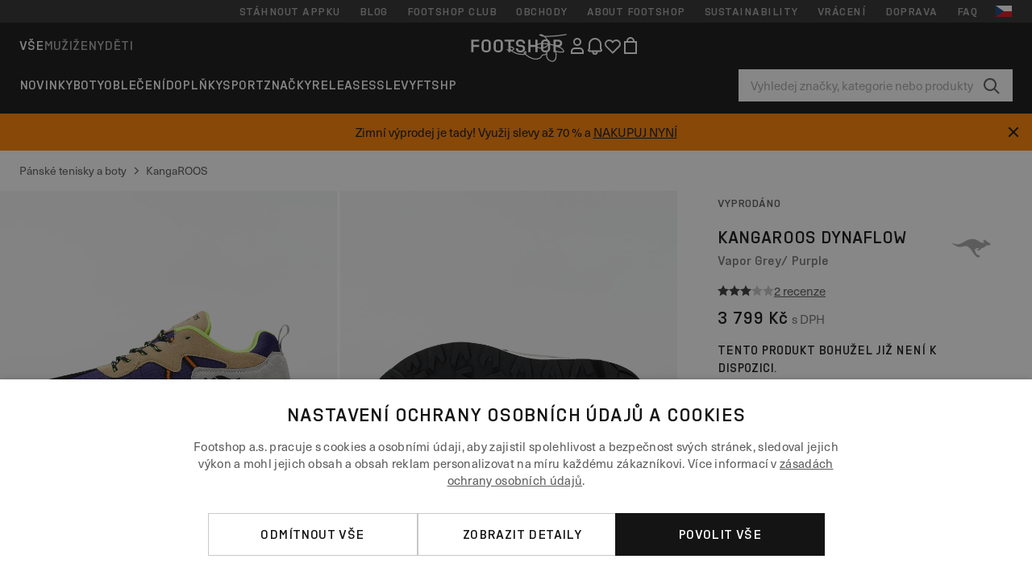

--- FILE ---
content_type: text/html; charset=UTF-8
request_url: https://www.footshop.cz/cs/panske-tenisky-a-boty/86905-kangaroos-dynaflow-vapor-grey-purple.html
body_size: 52712
content:
<!DOCTYPE html>
<html lang="cs">
<head>
                
    
        <script>
            if ('serviceWorker' in navigator) {
                navigator.serviceWorker?.getRegistrations().then((registrations) => {
                    registrations.forEach((reg) => {
                        if (reg.active?.scriptURL?.includes('sw-fs.es6.js')) {
                            reg.unregister().then((success) => {
                                if (success) {
                                    window.location.reload();
                                }
                            });
                        }
                    });
                });
            }
        </script>
    

                
            <script>
                LUX=function(){function n(){return Date.now?Date.now():+new Date}var r,e=n(),t=window.performance||{},a=t.timing||{navigationStart:(null===(r=window.LUX)||void 0===r?void 0:r.ns)||e};function o(){return t.now?(r=t.now(),Math.floor(r)):n()-a.navigationStart;var r}(LUX=window.LUX||{}).ac=[],LUX.addData=function(n,r){return LUX.cmd(["addData",n,r])},LUX.cmd=function(n){return LUX.ac.push(n)},LUX.getDebug=function(){return[[e,0,[]]]},LUX.init=function(){return LUX.cmd(["init"])},LUX.mark=function(){for(var n=[],r=0;r<arguments.length;r++)n[r]=arguments[r];if(t.mark)return t.mark.apply(t,n);var e=n[0],a=n[1]||{};void 0===a.startTime&&(a.startTime=o());LUX.cmd(["mark",e,a])},LUX.markLoadTime=function(){return LUX.cmd(["markLoadTime",o()])},LUX.measure=function(){for(var n=[],r=0;r<arguments.length;r++)n[r]=arguments[r];if(t.measure)return t.measure.apply(t,n);var e,a=n[0],i=n[1],u=n[2];e="object"==typeof i?n[1]:{start:i,end:u};e.duration||e.end||(e.end=o());LUX.cmd(["measure",a,e])},LUX.send=function(){return LUX.cmd(["send"])},LUX.ns=e;var i=LUX;if(window.LUX_ae=[],window.addEventListener("error",(function(n){window.LUX_ae.push(n)})),window.LUX_al=[],"function"==typeof PerformanceObserver&&"function"==typeof PerformanceLongTaskTiming){var u=new PerformanceObserver((function(n){for(var r=n.getEntries(),e=0;e<r.length;e++)window.LUX_al.push(r[e])}));try{u.observe({type:"longtask"})}catch(n){}}return i}();
                LUX.minMeasureTime = 8000;
                LUX.samplerate = 15;

                window.addEventListener('CookiebotOnAccept', function () {
                    if (window.Cookiebot.consent.statistics) {
                        var scScript = document.createElement("script");
                        scScript.src = "https://cdn.speedcurve.com/js/lux.js?id=4440732824";
                        scScript.async = true;
                        scScript.crossorigin = "anonymous";
                        document.body.appendChild(scScript);
                    }
                });

                window.addEventListener('CookieScriptCategory-performance', function () {
                    var scScript = document.createElement("script");
                    scScript.src = "https://cdn.speedcurve.com/js/lux.js?id=4440732824";
                    scScript.async = true;
                    scScript.crossorigin = "anonymous";
                    document.body.appendChild(scScript);
                });
            </script>
        
        <script>
            LUX?.addData('web_view', 0);
        </script>
    
            <meta name="apple-itunes-app" content="app-id=1667088153">
    
        <meta charset="utf-8"/>
    <title>Pánské tenisky a boty KangaROOS Dynaflow Vapor Grey/ Purple (472700002054) | Footshop</title>
    <meta name="viewport" id="fsViewport" content="width=device-width, initial-scale=1, maximum-scale=5"/>
            <meta name="description" content="KangaROOS Dynaflow Vapor Grey/ Purple za skvělou cenu 3 039 Kč s dostupností ihned a možností vrácení zdarma najdete jen na Footshop.cz/cs/!"/>
            <meta name="apple-mobile-web-app-capable" content="yes"/>
                <meta name="robots" content="index,follow"/>
    
    <script>var dataLayer = dataLayer || [];(function () {if (typeof Intl !== 'undefined' && Intl.hasOwnProperty('PluralRules')) {return;}var url = 'https://polyfill.io/v3/polyfill.min.js?features=Intl.~locale.cs';var script = document.createElement('script');script.src = url;script.async = false;script.type = 'text/javascript';document.getElementsByTagName('head')[0].appendChild(script);})();window.dist_webpack_uri = "https://static.ftshp.digital/themes/default-bootstrap/dist/webpack/";</script>

            <link rel="preconnect" href="https://static.ftshp.digital" crossorigin>
<link rel="preconnect" href="https://use.typekit.net" crossorigin>
<link rel="preconnect" href="https://p.typekit.net" crossorigin>
    
        

    
            <link rel="preload" href="https://static.ftshp.digital/themes/default-bootstrap/fonts/foot-medium.woff2" as="font" type="font/woff2" crossorigin><style>@font-face {font-family: 'foot';src: url('https://static.ftshp.digital/themes/default-bootstrap/fonts/foot-medium.woff2') format('woff2'),url('https://static.ftshp.digital/themes/default-bootstrap/fonts/foot-medium.woff') format('woff');font-weight: 500;font-style: normal;font-display: fallback;}:root {--font-family-accent: 'foot', 'neue-haas-unica', -apple-system, BlinkMacSystemFont, "Segoe UI", "Roboto", "Oxygen", "Ubuntu", "Helvetica Neue", Arial, sans-serif;--font-family-base: 'neue-haas-unica', -apple-system, BlinkMacSystemFont, "Segoe UI", "Roboto", "Oxygen", "Ubuntu", "Helvetica Neue", Arial, sans-serif;}</style>
        
        <script>
            (function (d) {
                var config = {kitId: 'hnc4kin',scriptTimeout: 3000,async: true},h = d.documentElement,t = setTimeout(function () {h.className = h.className.replace(/\bwf-loading\b/g, '') + ' wf-inactive';}, config.scriptTimeout),tk = d.createElement("script"),f = false,s = d.getElementsByTagName("script")[0],a;
                h.className += " wf-loading";tk.src = 'https://use.typekit.net/' + config.kitId + '.js';tk.async = true;
                tk.onload = tk.onreadystatechange = function () {a = this.readyState;if (f || a && a !== 'complete' && a !== 'loaded') {return;}f = true;clearTimeout(t);try {Typekit.load(config);} catch (e) {}};
                s.parentNode.insertBefore(tk, s);
            })(document);
        </script>
    

            <script>(function (w, d) {var fallbackListener = true;w.addEventListener('DOMContentLoaded', bindCritCssFallback);w._fs_critCssLoad = function (link) {link.onload = null;link.rel = 'stylesheet';if (!fallbackListener) {return;}w.removeEventListener('DOMContentLoaded', bindCritCssFallback);fallbackListener = false;};function bindCritCssFallback() {d.querySelectorAll('[rel=preload][as=style][data-critical]').forEach(function (link) {w._fs_critCssLoad(link);});}})(window, document);</script><script type="application/ld+json">{"@context": "https://schema.org","@type": "WebSite","url": "https://www.footshop.cz/cs/","potentialAction": {"@type": "SearchAction","target": "https://www.footshop.cz/cs/search?search_query={search_query}","query-input": "required name=search_query"}}</script>



    
        

    
        

    
        

    
        

    
        

    
        

            <style>.Collapsible_body_3NBIi{transition:max-height .3s;overflow:hidden}.Icon_icon_1eZny{--iconSize:22px;display:block;flex-shrink:0;width:var(--iconSize);height:var(--iconSize)}.Icon_icon_1eZny svg{display:block;width:100%;height:100%;fill:currentColor}.Icon_icon_1eZny.Icon_small_2uT4t{--iconSize:14px}.Icon_icon_1eZny.Icon_medium_1usJe{--iconSize:28px}.Icon_icon_1eZny.Icon_large_rpIsM{--iconSize:50px}.Icon_icon_1eZny.Icon_inline_1wiwj{display:inline-block;vertical-align:bottom}.AccordionItem_wrapper_1PJWg.AccordionItem_default_zIqA3:last-of-type{border-bottom:1px solid #e6e6e6}.AccordionItem_body_1koDg{padding-bottom:20px}.AccordionItem_header_2d3LJ.AccordionItem_default_zIqA3{border-top:1px solid #e6e6e6}.AccordionItem_headerInner_3bNLI{--spacing:12px;display:flex;align-items:center;margin-left:calc(var(--spacing)*-1);margin-right:calc(var(--spacing)*-1);padding:15px var(--spacing);font-family:var(--font-family-accent);text-transform:var(--text-transform)}@media only screen and (min-width:769px){.AccordionItem_headerInner_3bNLI{--spacing:24px}}@media only screen and (min-width:991px){.AccordionItem_headerInner_3bNLI{--spacing:0}}.AccordionItem_headerLabel_3P8-d{flex:1}.AccordionItem_header_2d3LJ.AccordionItem_default_zIqA3 .AccordionItem_headerLabel_3P8-d{margin-right:12px;color:var(--color-typo-accent)}.AccordionItem_header_2d3LJ.AccordionItem_headerLineMiddle_2oLzG .AccordionItem_headerLabel_3P8-d{position:relative;display:flex;align-items:center;font-size:1.375rem;line-height:1.2727}@media only screen and (min-width:991px){.AccordionItem_header_2d3LJ.AccordionItem_headerLineMiddle_2oLzG .AccordionItem_headerLabel_3P8-d{font-size:1.5rem;line-height:1.25}}.AccordionItem_header_2d3LJ.AccordionItem_headerLineMiddle_2oLzG .AccordionItem_headerLabel_3P8-d:after{content:"";height:1px;width:100%;margin:0 30px;background-color:currentColor}.AccordionItem_headerIcon_1N9kb{flex:none;width:22px;height:22px;transition:transform .3s}.AccordionItem_headerIcon_1N9kb.AccordionItem_isExpanded_3rG7W{transform:rotate(180deg)}.AccordionItem_headerIcon_1N9kb svg{fill:currentColor}.Avatar_avatar_oiPSI{padding-top:10px}.Avatar_avatarMediaAlign_YPz5u{align-items:center}.Avatar_avatarImageWrapper_2blMU{display:flex;justify-content:center}.Avatar_avatarImage_3TVLE{width:32px;height:32px;border-radius:50%;object-fit:cover;aspect-ratio:1}.Avatar_username_pEXMr{margin:0;padding:0;font-family:var(--font-family-accent);font-weight:500;white-space:nowrap;overflow:hidden;text-overflow:ellipsis;max-width:200px}.Avatar_username_pEXMr.Avatar_usernameLight_3cPRt{color:#fff}.Avatar_username_pEXMr.Avatar_usernameDark_3jXem{color:var(--color-typo-accent)}.Heading_heading_1dtHt{margin:0;text-transform:var(--text-transform)}.Heading_heading_1dtHt.Heading_inherit_2pzfx{color:inherit}.Heading_heading_1dtHt.Heading_center_2suB5{text-align:center}.Heading_heading_1dtHt.Heading_right_1jsuG{text-align:right}.Heading_heading_1dtHt.Heading_margin_Zz8sK{margin-bottom:15px}.Heading_heading_1dtHt.Heading_marginSmall_3q2Hd{margin-bottom:10px}@media only screen and (min-width:769px){.Heading_withLinkWrapper_3jshm{display:flex;align-items:baseline;justify-content:space-between;gap:15px}}.Heading_withLinkWrapper_3jshm.Heading_margin_Zz8sK{margin-bottom:15px}button.Link_link_2imKr{-webkit-appearance:none;background:none;cursor:pointer;height:auto;padding:0;border:none}.Link_link_2imKr{color:var(--color-typo-accent);text-decoration:underline;font-family:var(--font-family-accent)}.Link_link_2imKr:hover{color:var(--color-typo-accent);text-decoration:none}.Link_link_2imKr.Link_simple_1wBgg{color:var(--color-typo-base);font-family:var(--font-family-base)}.Link_link_2imKr.Link_bold_1H4kf{font-weight:var(--font-weight-accent)}.Link_link_2imKr.Link_small_26ejO{font-size:.875rem;line-height:1.4286}.Link_link_2imKr.Link_uppercase_1pPXw{text-transform:var(--text-transform)}.Link_link_2imKr.Link_light_kK6Dj{color:#fff}.Link_link_2imKr.Link_gray_3vv-u{color:var(--color-typo-minor)}.Link_link_2imKr.Link_noUnderline_1GWwa{text-decoration:none}.Link_link_2imKr.Link_noUnderline_1GWwa:focus,.Link_link_2imKr.Link_noUnderline_1GWwa:hover{text-decoration:underline}.Link_link_2imKr.Link_hasHitArea_QYnZR{padding-top:4px;padding-bottom:4px}.Spinner_wrapper_yB8fX{font-size:0;line-height:0;overflow:hidden;text-align:center;vertical-align:middle}.Spinner_spinner_3opjr{animation:Spinner_rotate_1VLwi .5s linear infinite;vertical-align:middle}@keyframes Spinner_rotate_1VLwi{0%{transform:rotate(0deg)}to{transform:rotate(1turn)}}.Button_button_3Q-lF{--minHeight:50px;--minWidth:240px;--lineHeightPx:22px;-webkit-appearance:none;display:block;background:none;cursor:pointer;height:auto;margin:0;padding:0;border:0;outline:none;display:inline-flex;align-items:center;justify-content:center;min-width:var(--minWidth);min-height:var(--minHeight);padding:calc(var(--minHeight)/2 - var(--lineHeightPx)/2 - var(--border)) 15px;border:var(--border) solid;border-radius:var(--border-radius-base);font-family:var(--font-family-accent);font-size:.9375rem;line-height:1.4667;font-weight:var(--font-weight-accent);text-transform:var(--text-transform);transition:background-color .3s,border-color .3s}@media only screen and (min-width:991px){.Button_button_3Q-lF{--minHeight:40px}}a.Button_button_3Q-lF{text-decoration:none}.Button_button_3Q-lF:disabled{cursor:not-allowed}.Button_button_3Q-lF.Button_hasLeftIcon_TT0np:after,.Button_button_3Q-lF.Button_hasRightIcon_3EWu6:before,.Button_button_3Q-lF.Button_pseudoIcon_3UMXE{content:"";display:block;width:22px;height:22px}.Button_button_3Q-lF.Button_hasLeftIcon_TT0np:after{margin-left:8px}.Button_button_3Q-lF.Button_hasRightIcon_3EWu6:before{margin-right:8px}.Button_button_3Q-lF.Button_spaceBetween_3-uAP{justify-content:space-between}.Button_icon_TdZ70{pointer-events:none}.Button_icon_TdZ70 svg{display:block;width:22px;height:22px;fill:currentColor}.Button_icon_TdZ70.Button_leftIcon_1MabP{margin-right:8px}.Button_icon_TdZ70.Button_rightIcon_1xSXp{margin-left:8px}.Button_customContentWrapper_1A8eE{flex:1}.ButtonBar_buttonBar_E7Ffs{display:flex;gap:10px}.ButtonBar_buttonBar_E7Ffs.ButtonBar_columnCenter_1eI3I,.ButtonBar_buttonBar_E7Ffs.ButtonBar_columnFullWidth_xZDYs{flex-direction:column}.ButtonBar_buttonBar_E7Ffs.ButtonBar_columnFullWidth_xZDYs{width:100%}.ButtonBar_buttonBar_E7Ffs.ButtonBar_columnFullWidth_xZDYs button{min-width:auto}.ButtonBar_buttonBar_E7Ffs.ButtonBar_columnCenter_1eI3I{align-items:center}.ButtonBar_buttonBar_E7Ffs.ButtonBar_rowLeft_eQoMp,.ButtonBar_buttonBar_E7Ffs.ButtonBar_rowRight_dYnFg,.ButtonBar_buttonBar_E7Ffs.ButtonBar_rowSpaceBetween_2aeQt{flex-direction:row}.ButtonBar_buttonBar_E7Ffs.ButtonBar_rowRight_dYnFg{justify-content:flex-end}.ButtonBar_buttonBar_E7Ffs.ButtonBar_rowSpaceBetween_2aeQt{justify-content:space-between}.ButtonBar_buttonBar_E7Ffs.ButtonBar_rowStretch_Snv3z{flex-direction:row}.ButtonBar_buttonBar_E7Ffs.ButtonBar_rowStretch_Snv3z>:first-child{flex:auto}.ButtonBar_buttonBar_E7Ffs.ButtonBar_rowStretch_Snv3z>*+*{margin-left:2px}.ButtonBar_buttonBar_E7Ffs.ButtonBar_reverse_1MTMO.ButtonBar_rowLeft_eQoMp,.ButtonBar_buttonBar_E7Ffs.ButtonBar_reverse_1MTMO.ButtonBar_rowRight_dYnFg,.ButtonBar_buttonBar_E7Ffs.ButtonBar_reverse_1MTMO.ButtonBar_rowSpaceBetween_2aeQt{flex-direction:row-reverse}.ButtonBar_buttonBar_E7Ffs.ButtonBar_reverse_1MTMO.ButtonBar_columnCenter_1eI3I,.ButtonBar_buttonBar_E7Ffs.ButtonBar_reverse_1MTMO.ButtonBar_columnFullWidth_xZDYs{flex-direction:column-reverse}.IconButton_iconButton_1E_1G{--iconBtnSize:46px;-webkit-appearance:none;display:block;background:none;cursor:pointer;height:auto;margin:0;padding:0;border:0;outline:none;display:inline-flex;align-items:center;justify-content:center;width:var(--iconBtnSize);height:var(--iconBtnSize);border-radius:50%;color:inherit;transition-duration:.3s;transition-property:background-color,color}.ControlButton_control_1Dkdq{--minHeight:0;--minWidth:0;--border:1px;--vertical-padding:15px;--horizontal-padding:10px;padding:var(--vertical-padding) var(--horizontal-padding);border-color:#c8c8c8;background-color:#fff;font-family:var(--font-family-base);text-transform:none;font-weight:400;color:var(--color-typo-base)}.ControlButton_control_1Dkdq.ControlButton_large_1_j4o{--vertical-padding:15px;--horizontal-padding:15px}.ControlButton_control_1Dkdq.ControlButton_base_1uzSY{--vertical-padding:10px;min-width:44px}.ControlButton_control_1Dkdq.ControlButton_small_1AIno{--vertical-padding:5px;--horizontal-padding:10px;font-size:.8125rem;line-height:1.5385}.ControlButton_control_1Dkdq:focus,.ControlButton_control_1Dkdq:hover{border-color:#141414;color:var(--color-typo-accent)}.ControlButton_control_1Dkdq.ControlButton_selected_1Dx_V{position:relative;color:var(--color-typo-accent);font-weight:var(--font-weight-accent)}.ControlButton_control_1Dkdq.ControlButton_selected_1Dx_V:after{content:"";position:absolute;inset:calc(var(--border)*-1);border:2px solid var(--color-typo-accent);pointer-events:none}.ControlButton_control_1Dkdq.ControlButton_cta_1DsIF{background-color:var(--color-typo-accent);border-color:var(--color-typo-accent);color:#fff}.ControlButton_control_1Dkdq.ControlButton_cta_1DsIF:focus,.ControlButton_control_1Dkdq.ControlButton_cta_1DsIF:hover{background-color:var(--color-typo-base)}.Dropdown_dropdown_1ANMw{margin:0 auto 15px;max-width:320px;position:relative;text-align:left;z-index:1}.Dropdown_dropdown_1ANMw.Dropdown_fullWidth_1OfGF{max-width:none;width:100%}.Dropdown_dropdown_1ANMw .Dropdown_activeItem_1ZBub{background-color:#fff;display:block;line-height:42px;margin-bottom:0;padding:0 30px 0 15px;position:relative;cursor:pointer;font-size:16px;border-radius:var(--border-radius-base)}.Dropdown_dropdown_1ANMw .Dropdown_activeItem_1ZBub .Dropdown_arrowDown_2l9BW{position:absolute;right:10px;top:50%;transform:translateY(-50%) rotate(0deg);transition:all .5s;fill:#141414}.Dropdown_content_2WUT0.Dropdown_outlined_rwYtW .Dropdown_activeItem_1ZBub,.Dropdown_content_2WUT0.Dropdown_outlined_rwYtW .Dropdown_dropdownContent_mrld7{border:1px solid #c8c8c8;transition:border-color .3s}.Dropdown_content_2WUT0.Dropdown_outlined_rwYtW .Dropdown_activeItem_1ZBub{line-height:50px;overflow:hidden;text-overflow:ellipsis;white-space:nowrap}.Dropdown_content_2WUT0.Dropdown_outlined_rwYtW .Dropdown_activeItem_1ZBub .Dropdown_arrowDown_2l9BW{fill:var(--color-typo-accent)}@media only screen and (min-width:991px){.Dropdown_content_2WUT0.Dropdown_outlined_rwYtW .Dropdown_activeItem_1ZBub,.Dropdown_content_2WUT0.Dropdown_outlined_rwYtW .Dropdown_item_3p7pi{line-height:40px}}.Checkbox_checkbox_aOsMM label{display:flex;cursor:pointer}.Checkbox_checkbox_aOsMM input{display:none}.Checkbox_tick_3rzHE{flex:none;display:flex;align-items:center;justify-content:center;width:20px;height:20px;margin:1px;border:1px solid #c8c8c8;transition:background-color .3s,border .3s}input:checked+.Checkbox_tick_3rzHE,label:hover .Checkbox_tick_3rzHE{border-color:var(--color-typo-accent)}input:checked+.Checkbox_tick_3rzHE{background-color:var(--color-typo-accent)}input:disabled+.Checkbox_tick_3rzHE{background-color:#f2f2f2;border-color:#e6e6e6}.Checkbox_tick_3rzHE.Checkbox_radio_3Qaxa{border-radius:50%}input:checked+.Checkbox_tick_3rzHE.Checkbox_radio_3Qaxa{background-color:#fff;border-width:7px}.Checkbox_tick_3rzHE.Checkbox_error_17vNJ{border-color:#e00600}input:checked+.Checkbox_tick_3rzHE .Checkbox_icon_1D0N8{display:block;width:12px;height:6px;margin-top:-3px;border-left:2px solid #fff;border-bottom:2px solid #fff;border-right-color:#fff;border-top-color:#fff;transform:rotate(-45deg)}.Checkbox_label_25oCH{flex:1;margin-left:10px;line-height:22px;color:var(--color-typo-base)}.Background_wrapper_2ddIy{animation-duration:1.5s;animation-fill-mode:forwards;animation-iteration-count:infinite;animation-name:Background_placeholderShimmer_3wPa7;animation-timing-function:linear;background:#f8f8f8;background-image:linear-gradient(90deg,#f8f8f8 0,#edeef1 20%,#f8f8f8 40%,#f8f8f8);background-repeat:no-repeat;background-size:800px 100%;bottom:0;left:0;position:absolute;right:0;top:0}.Background_wrapper_2ddIy.Background_dark_1RNei{background-color:#141414;background-image:linear-gradient(90deg,#141414 0,#141414 20%,#141414 40%,#141414)}@keyframes Background_placeholderShimmer_3wPa7{0%{background-position:-1000px 0}to{background-position:1000px 0}}.Line_wrapper_2lYI6{position:relative}.Line_wrapper_2lYI6+.Line_wrapper_2lYI6{margin-top:5px}@media only screen and (min-width:769px){.Line_wrapper_2lYI6+.Line_wrapper_2lYI6{margin-top:10px}}.TallCard_anchor_3c_dP{display:block;text-decoration:none}.TallCard_anchor_3c_dP:hover{text-decoration:underline}.TallCard_anchor_3c_dP:hover.TallCard_light_1eAAe{color:#fff}.TallCard_anchor_3c_dP:hover.TallCard_dark_2P4As{color:#000}.TallCard_image_1yHkh{display:block;width:100%;object-fit:cover;aspect-ratio:3/4;border-radius:var(--border-radius-base)}.HorizontalList_wrapper_35ZDh{position:relative;width:100%;overflow:hidden}.HorizontalList_wrapper_35ZDh.HorizontalList_gradient_1niv1:after,.HorizontalList_wrapper_35ZDh.HorizontalList_gradient_1niv1:before{content:"";position:absolute;top:0;z-index:1;width:100px;height:100%;opacity:0;pointer-events:none}.HorizontalList_wrapper_35ZDh.HorizontalList_gradient_1niv1:before{left:0;background-image:linear-gradient(270deg,transparent,var(--gradient-color,#fff))}.HorizontalList_wrapper_35ZDh.HorizontalList_gradient_1niv1:after{right:0;background-image:linear-gradient(90deg,transparent,var(--gradient-color,#fff))}.HorizontalList_wrapper_35ZDh.HorizontalList_isLeftGradientVisible_2zox9:before,.HorizontalList_wrapper_35ZDh.HorizontalList_isRightGradientVisible_29E-H:after{opacity:1}.HorizontalList_grid_2OjuH{display:grid;grid-auto-flow:column;grid-auto-columns:var(--itemWidth);width:100%;padding-left:12px;padding-right:12px;pointer-events:all;overflow-x:auto;-ms-overflow-style:none;scrollbar-width:none}@media only screen and (min-width:769px){.HorizontalList_grid_2OjuH{padding-left:24px;padding-right:24px}}@media only screen and (min-width:1701px){.HorizontalList_grid_2OjuH:not(.HorizontalList_sideSpaceForce_16BuC){padding-left:0;padding-right:0}}.HorizontalList_grid_2OjuH::-webkit-scrollbar{display:none}.HorizontalList_grid_2OjuH.HorizontalList_oneInView_1Bl96{--itemWidth:62%}@media only screen and (min-width:561px){.HorizontalList_grid_2OjuH.HorizontalList_oneInView_1Bl96{--itemWidth:65%}}.HorizontalList_grid_2OjuH.HorizontalList_twoInView_FNTEJ{--itemWidth:45%}@media only screen and (min-width:561px){.HorizontalList_grid_2OjuH.HorizontalList_twoInView_FNTEJ{--itemWidth:47.5%}}.HorizontalList_grid_2OjuH.HorizontalList_threeInView_2GyHt{--itemWidth:28%}.HorizontalList_grid_2OjuH.HorizontalList_fourInView_3FMrD{--itemWidth:22%}.HorizontalList_grid_2OjuH.HorizontalList_fiveInView_2Waah{--itemWidth:18%}.HorizontalList_grid_2OjuH.HorizontalList_eightInView_2HRMQ{--itemWidth:11%}.HorizontalList_grid_2OjuH.HorizontalList_auto_1Ednj{--itemWidth:max-content;scrollbar-width:none}.HorizontalList_grid_2OjuH.HorizontalList_auto_1Ednj::-webkit-scrollbar{display:none}.HorizontalList_grid_2OjuH.HorizontalList_withoutGap_2q6Nv{gap:10px}.HorizontalList_grid_2OjuH.HorizontalList_withoutLeftSideSpace_2eSFh{padding-left:0}.HorizontalList_arrow_mu2K6{position:absolute;top:50%;z-index:2;padding:5px;border-radius:var(--border-radius-base);border:1px solid var(--color-typo-base);background-color:#fff;color:var(--color-typo-base);transform:translateY(-50%);transition:color .3s,border-color .3s}.HorizontalList_arrow_mu2K6.HorizontalList_prev_3kB28{left:12px}@media only screen and (min-width:561px){.HorizontalList_arrow_mu2K6.HorizontalList_prev_3kB28{left:24px}}@media only screen and (min-width:1701px){.HorizontalList_arrow_mu2K6.HorizontalList_prev_3kB28{left:0}}.HorizontalList_arrow_mu2K6.HorizontalList_next_nwzEY{right:12px}@media only screen and (min-width:561px){.HorizontalList_arrow_mu2K6.HorizontalList_next_nwzEY{right:24px}}@media only screen and (min-width:1701px){.HorizontalList_arrow_mu2K6.HorizontalList_next_nwzEY{right:0}}.HorizontalList_arrow_mu2K6:hover{border-color:var(--color-typo-accent);color:var(--color-typo-accent)}.BaseContainer_wrapper_a2vvb{padding-left:12px;padding-right:12px}@media only screen and (min-width:769px){.BaseContainer_wrapper_a2vvb{padding-left:24px;padding-right:24px}}@media only screen and (min-width:1701px){.BaseContainer_wrapper_a2vvb{padding-left:0;padding-right:0}}.Box_wrapper_1IRhW{position:relative}.Box_container_2x5Rx,.Box_content_CAuvl,.Box_image_3ImFu{position:absolute;top:0;bottom:0;left:0;right:0;overflow:hidden}.Box_image_3ImFu{width:100%;height:100%;object-fit:cover;background-color:#f8f8f8}.FullSizeContainer_wrapper_YAFac{width:100%;height:100%;left:0;position:absolute;top:0}.PageContainer_fullWrapper_1mC_U{display:flow-root;width:100%;background-color:var(--backgroundColor)}.PageContainer_wrapper_Isqhi{max-width:1700px;margin-left:auto;margin-right:auto}.Section_wrapper_1PAlW{margin-top:40px;margin-bottom:40px}@media only screen and (min-width:769px){.Section_wrapper_1PAlW{margin-top:60px;margin-bottom:60px}}@media only screen and (min-width:769px){.Section_wrapper_1PAlW.Section_large_dfJjE{margin-top:80px;margin-bottom:80px}}.Section_wrapper_1PAlW.Section_wide_2UCa-{width:100%}.Section_wrapper_1PAlW.Section_disableSpacingTop_3FsL6{margin-top:0}.StripeContainer_wrapper_3QIBY>*{display:block}.StripeContainer_wrapper_3QIBY>*+*{margin-top:10px}@media only screen and (min-width:769px){.StripeContainer_wrapper_3QIBY{display:flex;flex-flow:row nowrap;justify-content:space-between;gap:15px}.StripeContainer_wrapper_3QIBY>*{flex:.5}.StripeContainer_wrapper_3QIBY>*+*{margin-top:0}}.TextContainer_wrapper_1LGnR{max-width:100ch}.BoxRatio_wrapper_1HVuG{position:relative;padding-top:100%}@media only screen and (min-width:769px){.BoxRatio_wrapper_1HVuG{padding-top:75%}}.BoxSquare_wrapper_3KWQm{position:relative;padding-top:100%}.Product_info_2BgOv{padding:10px 0}.ProductCarousel_item_1ww_8{padding:8px}.ProductCarousel_wrapper_2PAka{margin:auto;max-width:1320px}.ProductList_item_21-w4{display:inline-block;min-width:155px;padding:4px;white-space:normal;width:48%}.ProductList_bulky_20FnV .ProductList_item_21-w4{min-width:275px;width:80%}.ProductList_swipeMix_h_ISA .ProductList_item_21-w4{min-width:79%}.ProductList_medium_1_MZO .ProductList_item_21-w4{min-width:auto;width:33.33%}@media only screen and (min-width:769px){.ProductList_item_21-w4{width:25%}.ProductList_bulky_20FnV .ProductList_item_21-w4{width:40%}.ProductList_medium_1_MZO .ProductList_item_21-w4{width:33.33%}.ProductList_swipeMix_h_ISA .ProductList_item_21-w4{padding:8px;min-width:0;width:100%}}.ProductList_wrapper_3iPwh{margin:auto;max-width:1320px;padding:0 15px;overflow-x:auto;overflow-y:hidden;white-space:nowrap;-webkit-overflow-scrolling:touch}.ProductList_swipeMix_h_ISA{display:flex;flex:1;padding:0;max-width:none}.FilterBar_mobileFilters_2J4Ei{padding:24px 0 20px}.FilterBar_mobileFilters_2J4Ei:after{clear:both;content:"";display:table}.FilterBar_mobileFilters_2J4Ei .FilterBar_buttonPlaceholder_x4F1P{height:50px;width:100%}.FilterBar_mobileFilters_2J4Ei .FilterBar_button_82R9M{background-color:#fff;color:var(--color-typo-accent);border:2px solid var(--color-typo-accent);display:block;padding:12px 60px 12px 15px;position:relative;text-transform:uppercase;z-index:1;font-family:var(--font-family-accent)}.FilterBar_mobileFilters_2J4Ei .FilterBar_button_82R9M .FilterBar_count_JxDqb{background-color:var(--color-typo-accent);color:#fff;display:inline-block;position:absolute;right:40px;text-align:center;top:50%;transform:translateY(-50%);width:22px}.FilterBar_mobileFilters_2J4Ei .FilterBar_button_82R9M svg{position:absolute;right:10px;top:13px;width:24px;height:24px;fill:var(--color-typo-accent)}.FilterBar_mobileFilters_2J4Ei .FilterBar_button_82R9M.FilterBar_pinned_2KPgS{position:fixed;top:45px;left:0;right:0;z-index:4;animation:FilterBar_fadeIn_1nBrx .3s}.FilterBar_mobileFilters_2J4Ei .FilterBar_sorting_3khWI{margin:10px 0 0;max-width:none}@media only screen and (min-width:769px){.FilterBar_mobileFilters_2J4Ei{padding:30px 8px 22px}.FilterBar_mobileFilters_2J4Ei .FilterBar_sorting_3khWI{margin-top:0;margin-left:15px}}.FilterBar_pinnedButton_3b7C4{position:fixed;top:50px;left:0;right:0;z-index:4;background-color:#fff;animation:FilterBar_fadeIn_1nBrx .3s}.FilterBar_buttonInner_1Dl-I{display:flex;align-items:center}.FilterBar_productsCount_pl6Dl{font-family:var(--font-family-base);font-weight:400;color:#aaa;padding-left:10px}.FilterBar_filtersCount_MsAYe{flex:none;display:block;min-width:22px;margin-left:auto;background-color:#fff;color:var(--color-typo-accent);margin-right:10px}.FilterBar_pinnedButton_3b7C4 .FilterBar_filtersCount_MsAYe{background-color:var(--color-typo-accent);color:#fff}.ChatWithUs_wrapper_2DWFG{position:fixed;bottom:18px;right:18px;z-index:1080}.ChatWithUs_button_2QI2w{display:flex;align-items:center;justify-content:center;width:60px;height:60px;border:0;border-radius:50%;background-color:var(--color-chatbot-bg);cursor:pointer}@media only screen and (min-width:769px){.ChatWithUs_button_2QI2w{z-index:18}}.h0,.h1,.h2,.h3,.h4,.h5,.h6,h1,h2,h3,h4,h5,h6{font-family:var(--font-family-accent);font-weight:var(--font-weight-accent);color:var(--color-typo-accent)}.h0{font-size:2rem;line-height:1.25}@media only screen and (min-width:991px){.h0{font-size:2.625rem;line-height:1.1905}}.h1,h1{font-size:1.75rem;line-height:1.2143}@media only screen and (min-width:991px){.h1,h1{font-size:2rem;line-height:1.25}}.h2,h2{font-size:1.375rem;line-height:1.2727}@media only screen and (min-width:991px){.h2,h2{font-size:1.5rem;line-height:1.25}}.h3,h3{font-size:1.25rem;line-height:1.3}.h4,h4{font-size:1.125rem;line-height:1.3333}.h5,.h6,h5,h6{font-size:.9375rem;line-height:1.4667}a{color:var(--color-typo-base);text-decoration:underline;transition:color .3s}a:hover{text-decoration:none}p{margin-bottom:15px}b,strong{font-weight:var(--font-weight-accent)}.fs-p-r{position:relative}.fs-mt-xsmall{margin-top:5px}.fs-mt-small{margin-top:10px}.fs-mt-base{margin-top:15px}.fs-mt-large{margin-top:30px}.fs-mb-base{margin-bottom:15px}.fs-mb-large{margin-bottom:30px}.fs-ta-center{text-align:center}._vihi{position:absolute;top:-9999px;left:-9999px;bottom:auto;right:auto;height:0;width:0;visibility:hidden}body,html{min-height:100%}body{margin:0;padding-top:45px;background-color:var(--color-layout-bg);font-family:var(--font-family-base);font-size:.9375rem;line-height:1.4667;color:var(--color-typo-base);overflow-x:hidden}body *{box-sizing:border-box}@media only screen and (min-width:991px){body,body[class]{padding-top:0}}body.lang_el *{text-transform:none!important}img{max-width:100%}.grecaptcha-badge{visibility:hidden}.is-ios *{cursor:pointer}.wrapper,.wrapper--bigger{clear:both;display:block;margin:0 auto;max-width:950px;padding-left:15px;padding-right:15px}.wrapper--bigger:after,.wrapper:after{clear:both;content:"";display:table}@media only screen and (min-width:769px){.wrapper,.wrapper--bigger{padding-left:0;padding-right:0}}.wrapper--bigger{max-width:1320px}button,input,select,textarea{background:#fff;border:none;color:var(--color-typo-base);font-family:var(--font-family-base);font-size:.9375rem;line-height:1.4667;outline:none;padding:5px 1em;transition:border-color .3s,box-shadow .3s;-webkit-appearance:none}button{cursor:pointer}input[disabled]{color:#d0d0d0;cursor:default}input,select{height:32px}table{border-collapse:collapse;display:block;height:100%;overflow-x:auto;width:100%}table td,table th{padding:10px}table.bordered td,table.bordered th{border:1px solid #aaa}table.dark .price{font-size:1em;font-weight:400}table.dark thead th{background-color:#5a5a5a;color:#fff;font-size:14px;padding:15px 10px;text-transform:uppercase}table.dark tbody td{background-color:#f2f2f2;padding:20px 5px}table.gray tfoot td{background-color:initial}table.gray tfoot tr{border-color:transparent}table.gray thead th{color:#aaa;font-size:14px;padding-bottom:10px;text-transform:uppercase}table.gray td{background-color:#f2f2f2}table.ordered-products .price,table.ordered-products tfoot{text-align:right!important}table.thin td{padding:5px}table.vertical-slim td{padding:1px 7px}@media only screen and (min-width:769px){table{display:table}table.dark td{border:none!important}table.gray tr{border-bottom:10px solid #fff}}table .responsive-table{width:100%;overflow-x:auto;margin-bottom:2em}table .responsive-table table{margin-bottom:0}.appear100-enter{max-height:0}.appear100-enter-active{max-height:100px;transition:all .7s linear}.appear100-exit{max-height:100px}.appear100-exit-active{max-height:0;transition:all .7s cubic-bezier(0,0,0,1)}.fade-enter{opacity:.01}.fade-enter-active{opacity:1;transition:.5s}.fade-exit{opacity:1}.fade-exit-active{opacity:.01;transition:.5s}.fastFade-enter{opacity:.01}.fastFade-enter-active{opacity:1;transition:.15s}.fastFade-exit{opacity:1}.fastFade-exit-active{opacity:.01;transition:.15s}.mediumFade-enter{opacity:.01}.mediumFade-enter-active{opacity:1;transition:.3s}.mediumFade-exit{opacity:1}.mediumFade-exit-active{opacity:.01;transition:.3s}.slideLeft-enter{transform:translateX(-100%)}.slideLeft-enter-active{transform:translateX(0);transition:.3s}.slideLeft-exit{transform:translateX(0)}.slideLeft-exit-active{transform:translateX(-100%);transition:.3s}.slideRight-enter{transform:translateX(100%)}.slideRight-enter-active{transform:translateX(0);transition:.3s}.slideRight-exit{transform:translateX(0)}.slideRight-exit-active{transform:translateX(100%);transition:.3s}.slideDown{will-change:transform}.slideDown-enter{transform:translateY(100%)}.slideDown-enter-active{transform:translateY(0);transition:.3s ease-out}.slideDown-exit{transform:translateY(0)}.slideDown-exit-active{transform:translateY(100%);transition:.3s ease-out}.Root_wrapper_3d4VU{padding-top:59px}@media only screen and (min-width:991px){.Root_wrapper_3d4VU{padding-top:0}}.FtshpLogo_logo_4u055{position:relative;display:inline-block;height:50px;overflow:hidden;color:currentColor}.FtshpLogo_logo_4u055 svg{fill:currentColor;padding:0;width:130px;height:50px;vertical-align:top}@media only screen and (max-width:390px){.FtshpLogo_logo_4u055 svg{width:100px}}@media only screen and (max-width:359px){.FtshpLogo_logo_4u055 svg{width:60px}}.FtshpLogo_logo_4u055 svg+svg{position:absolute;top:0;left:0}.QnsLogo_logo_2P5W2{display:flex;align-items:center;justify-content:center;height:50px;color:#0e5542}.QnsLogo_logo_2P5W2 svg{display:block;width:auto;height:24px;fill:currentColor}.CartIcon_cartIcon_2sCfU{position:relative;background:none;padding:0;margin:0;-webkit-appearance:none}.CartIcon_cartIcon_2sCfU svg{fill:currentColor}.UserIcon_userIcon_2Gddg{position:relative}.UserIcon_userIcon_2Gddg>a,.UserIcon_userIcon_2Gddg>button{color:currentColor}.UserIcon_userIcon_2Gddg svg{display:block;fill:currentColor;transition:fill .3s}.UserIcon_iconButton_jdGd4{-webkit-appearance:none;display:block;background:none;cursor:pointer;height:auto;margin:0;padding:0;border:0;outline:none}.UserIcon_userMenu_1Rrn7{position:absolute;top:100%;right:-162px;z-index:1;padding-top:18px;opacity:0;transform:scale(0);transform-origin:calc(100% - 162px) 10px}.UserIcon_userIcon_2Gddg:focus-within .UserIcon_userMenu_1Rrn7,.UserIcon_userIcon_2Gddg:hover .UserIcon_userMenu_1Rrn7{opacity:1;transform:scale(1)}.TopMenu_topLinks_3zLeY{list-style:none;margin:0;padding:0}.TopMenu_topLinks_3zLeY>li{display:inline-block;padding:0;position:relative}.TopMenu_topLinks_3zLeY>li>a,.TopMenu_topLinks_3zLeY>li>span{display:inline-block;padding:4px 12px;font-family:var(--font-family-accent);font-size:.8125rem;line-height:1.5385;text-decoration:none;letter-spacing:.5px;text-transform:var(--text-transform);color:var(--color-header-topbar-text)}.TopMenu_topLinks_3zLeY>li>a:hover{text-decoration:underline}.TopMenu_topLinks_3zLeY>li ul{display:none}.TopMenu_topLinks_3zLeY>li:hover ul{background:#fff;border:1px solid #c8c8c8;display:block;position:absolute;top:100%;left:-5px;z-index:2;margin:0;padding:0;width:250px}.TopMenu_topLinks_3zLeY>li:hover ul li{padding:0;display:block}.TopMenu_topLinks_3zLeY>li:hover ul li a{display:block;padding:9px 14px;white-space:nowrap;width:100%;text-decoration:none;color:var(--color-typo-base)}.TopMenu_topLinks_3zLeY>li:hover ul li a:hover{background-color:#f2f2f2}.CustomerListsIcon_wishIcon_qLX0a{position:relative;display:block;background:none;padding:0;margin:0;-webkit-appearance:none;cursor:pointer}.CustomerListsIcon_wishIcon_qLX0a svg{fill:currentColor}.NotificationsIcon_notificationsIcon_14Rrw{position:relative;background:none;padding:0;margin:0;-webkit-appearance:none;cursor:pointer;height:auto}.NotificationsIcon_notificationsIcon_14Rrw svg{fill:currentColor}.NotificationsArea_wrapper_3PviC{-webkit-overflow-scrolling:touch;background-color:#fff;overflow:hidden;position:fixed;width:100vw;height:100vh;bottom:0;left:0;top:0;z-index:1500}@media only screen and (min-width:769px){.NotificationsArea_wrapper_3PviC{position:absolute;top:100%;right:0;left:auto;bottom:auto;width:370px;height:auto;border:1px solid #c8c8c8}}.MainItem_mainItem_14OoY>a{position:relative;display:block;padding-top:9px;padding-bottom:9px;font-family:var(--font-family-accent);text-transform:var(--text-transform);text-decoration:none;color:currentColor}.MainItem_mainItem_14OoY.MainItem_open_1FxN4,.MainItem_mainItem_14OoY:hover{color:var(--color-header-accent)}.MainItem_mainItem_14OoY.MainItem_open_1FxN4>a:after,.MainItem_mainItem_14OoY:hover>a:after{content:"";position:absolute;inset:auto 0 5px 0;height:2px;background-color:var(--color-header-underline)}.MainItem_child_2v48z{position:absolute;top:100%;left:0;right:0;display:none;border-bottom:1px solid #e6e6e6;background:#fff}.MainItem_open_1FxN4 .MainItem_child_2v48z{display:block}.MainItem_childInner_12fhL{display:flex;justify-content:flex-start;padding:15px 0}.SearchIcon_icon_IyGIr{position:relative;background:none;padding:0;margin:0;cursor:pointer;height:auto;outline:revert}.SearchIcon_icon_IyGIr svg{fill:currentColor}.SuggestionsInput_close_21T9G{cursor:pointer;padding:10px 0 10px 5px;position:absolute;right:48px;top:0;height:40px}.SuggestionsInput_close_21T9G svg{width:22px;height:22px;border-right:1px solid #e6e6e6;box-sizing:initial;fill:currentColor;padding-right:3px}.SuggestionsInput_container_282EN{position:relative;padding-left:0;padding-right:45px;background:#fff;border:var(--border-base);border-radius:var(--border-radius-base);color:var(--color-typo-base)}.SuggestionsInput_container_282EN.SuggestionsInput_focused_1uPNA{padding-right:85px}.SuggestionsInput_input_2-pWv{background:#fff;border:none;border-radius:var(--border-radius-base);color:var(--color-typo-base);font-size:.9375rem;line-height:1.4667;height:40px;margin:0;padding:9px 0 9px 15px;width:100%}.SuggestionsInput_input_2-pWv::-webkit-input-placeholder{color:#aaa}.SuggestionsInput_input_2-pWv:-moz-placeholder,.SuggestionsInput_input_2-pWv::-moz-placeholder{color:#aaa}.SuggestionsInput_input_2-pWv:-ms-input-placeholder{color:#aaa}.DesktopSearch_close_35dTw{position:absolute;top:10px;right:10px;display:inline-block;background-color:initial}.DesktopSearch_close_35dTw svg{fill:#aaa;width:25px;height:25px}.DesktopSearch_container_3tN4k{display:block;opacity:1;transition:opacity .3s}.DesktopSearch_container_3tN4k.DesktopSearch_isHidden_kNe2X{opacity:0;pointer-events:none}.DesktopSearch_container_3tN4k.DesktopSearch_isInvisible_2ehuJ{display:none}@media(max-width:1200px){.DesktopSearch_container_3tN4k.DesktopSearch_hideUntilUltranavSearchBreakpoint_2A2gz{display:none}}.DesktopSearch_iconContainer_261ad{background:none;position:absolute;right:0;top:0;padding:10px 15px 10px 10px;height:40px}.DesktopSearch_iconContainer_261ad svg{width:22px;height:22px;fill:var(--color-typo-base)}.DesktopSearch_results_2y82W{display:flex;flex-direction:column;left:0;position:absolute;top:100%;right:0;height:calc(100vh - 135px)}.DesktopSearch_resultsInner_1syxA{background-color:#fff;border-radius:var(--border-radius-base);box-shadow:0 6px 6px rgba(0,0,0,.1);border:1px solid #e6e6e6}.DesktopSearch_wrapper_H5SZ8{position:relative}.Ultranav_shadeSearch_OCw_V{z-index:1180!important}.Ultranav_shadeTopBar_3GmjJ{z-index:1220!important}.Ultranav_shadeCart_34v2Q{z-index:1300!important}.Ultranav_wrapper_LbsCX{color:var(--color-header-text)}.Ultranav_mainBar_2czAC{position:relative;z-index:1200}.Ultranav_topBar_1pwvG{position:relative;z-index:1240}.Ultranav_top_26znE{position:relative;display:flex;justify-content:flex-end}.Ultranav_top_26znE .Ultranav_shopSwitcher_1xulC{margin-left:10px}.Ultranav_top_26znE .Ultranav_shopSwitcher_1xulC button{width:22px;height:100%}.Ultranav_main_2USx_{position:relative;display:flex;justify-content:space-between;align-items:center;padding-top:4px;padding-bottom:4px}.Ultranav_main_2USx_ .Ultranav_genders_3ZDDX,.Ultranav_main_2USx_ .Ultranav_icons_3cRah{flex:1}.Ultranav_main_2USx_ .Ultranav_genders_3ZDDX ul{display:flex;align-items:center;gap:20px;list-style:none;margin:0;padding:0}.Ultranav_main_2USx_ .Ultranav_genders_3ZDDX ul li>a{position:relative;display:block;padding-top:9px;padding-bottom:9px;font-family:var(--font-family-accent);font-size:.9375rem;line-height:1.4667;color:var(--color-header-accent);text-transform:var(--text-transform);text-decoration:none}.Ultranav_main_2USx_ .Ultranav_genders_3ZDDX ul li>a:not(.Ultranav_active_2T7Re){color:var(--color-header-topbar-text)}.Ultranav_main_2USx_ .Ultranav_genders_3ZDDX ul li>a:not(.Ultranav_active_2T7Re):hover{color:var(--color-header-accent)}.Ultranav_main_2USx_ .Ultranav_genders_3ZDDX ul li>a.Ultranav_active_2T7Re:after{content:"";position:absolute;inset:auto 0 5px 0;height:2px;background-color:var(--color-header-underline)}.Ultranav_main_2USx_ .Ultranav_icons_3cRah{display:flex;align-items:center;justify-content:end;gap:20px}.Ultranav_main_2USx_ .Ultranav_icons_3cRah>*{color:currentColor}.Ultranav_navigation_2zqmZ{display:flex;justify-content:space-between;gap:20px;margin-bottom:15px}.Ultranav_navigation_2zqmZ .Ultranav_mainItems_19ZSO{display:flex;align-items:center;gap:20px;margin:0;padding:0;list-style:none}.Ultranav_navigation_2zqmZ .Ultranav_search_2cSG3{flex:1;max-width:340px}.Ultranav_navigation_2zqmZ.Ultranav_searchOpened_3pFd5 .Ultranav_mainItems_19ZSO{display:none}.Ultranav_navigation_2zqmZ.Ultranav_searchOpened_3pFd5 .Ultranav_search_2cSG3{width:100%;max-width:none}.Ultranav_navigation_2zqmZ.Ultranav_searchOpened_3pFd5 .Ultranav_search_2cSG3>form{max-width:700px;margin:0 auto}.MobileMainItem_main_1TKRc{position:relative;background-color:#fff}.MobileMainItem_main_1TKRc>a{align-items:center;border-top:1px solid #e6e6e6;color:var(--color-typo-accent);display:flex;justify-content:space-between;font-size:.9375rem;line-height:1.4667;font-family:var(--font-family-accent);padding:14px 0;margin:0 12px;cursor:pointer;text-transform:var(--text-transform)}.MobileMainItem_main_1TKRc>a svg{fill:var(--color-typo-base)}.MobileMainItem_main_1TKRc:first-child>a{padding-top:14px;border-top:0}.MobileMainItem_main_1TKRc.highlighted a{color:var(--color-error)}.mainAccent{background-color:#f8f8f8}.MobileTabMenu_container_2LlWk{clear:both;height:100%;transition:transform .3s ease-out;width:200%}.MobileTabMenu_container_2LlWk.MobileTabMenu_menuItemActive_3NN5G{transform:translateX(-100vw)}@media only screen and (min-width:769px){.MobileTabMenu_container_2LlWk.MobileTabMenu_menuItemActive_3NN5G{transform:translateX(-60vw)}}.MobileTabMenu_containerItem_1qIp-{display:inline-block;height:100%;padding-top:50px;position:relative;vertical-align:top;width:50%}.MobileTabMenu_containerItem_1qIp-.MobileTabMenu_containerItemMain_1C3dX{padding-top:105px}.MobileTabMenu_scroll_1TPMY{height:100%;overflow:auto;padding-bottom:80px;-webkit-overflow-scrolling:touch}.MobileTabMenu_scroll_1TPMY.MobileTabMenu_firstLayer_7RzZz{background-color:#f8f8f8}.MobileTabMenu_header_1FOqF{background-color:#f8f8f8;border-bottom:1px solid #e6e6e6;left:0;position:absolute;right:0;top:0;z-index:1}.MobileTabMenu_header_1FOqF .MobileTabMenu_top_2-5Nw{display:flex;flex-flow:row nowrap;justify-content:space-between;padding:14px 12px}.MobileTabMenu_header_1FOqF .MobileTabMenu_closeButtonSecondary_3o4PE{position:absolute;height:auto;top:14px;right:12px;padding:0;background-color:initial}.MobileTabMenu_header_1FOqF .MobileTabMenu_closeButtonSecondary_3o4PE svg{fill:var(--color-typo-accent);top:auto;left:auto}.MobileTabMenu_title_3_8Va{padding:14px 0;font-family:var(--font-family-accent);font-size:1.125rem;line-height:1.3333;text-align:center;color:var(--color-typo-accent);text-transform:var(--text-transform)}.MobileTabMenu_title_3_8Va .MobileTabMenu_arrowBack_3EjCm{background:none;padding:0;position:absolute;top:14px;left:12px;fill:var(--color-typo-accent);height:auto;vertical-align:middle}.MobileTabMenu_title_3_8Va .MobileTabMenu_arrowBack_3EjCm svg{vertical-align:middle}.MobileTabMenu_closeButton_Pd0AX.MobileTabMenu_closeButton_Pd0AX{position:relative;height:auto;background-color:initial;top:auto;right:auto;padding:0}.MobileTabMenu_closeButton_Pd0AX.MobileTabMenu_closeButton_Pd0AX svg{fill:var(--color-typo-accent)}.MobileTabMenu_wrapper_2bJY6{background-color:#fff;bottom:0;color:#aaa;overflow:hidden;position:fixed;top:0;transition:transform .3s ease-out;transform:translateX(-100%);width:100vw;z-index:1140}.MobileTabMenu_wrapper_2bJY6.MobileTabMenu_active_1dLIW{transform:translateX(0)}@media only screen and (min-width:769px){.MobileTabMenu_wrapper_2bJY6{width:60vw}}.MobileTabMenu_tabIndicator_2-dmX{position:absolute;bottom:-1px;font-size:0;height:3px;background:var(--color-typo-accent);transition:all .3s}.MobileTabMenu_menuTabs_3XZdg{margin:0;padding:0;display:flex;flex-flow:row nowrap;list-style:none;position:relative;width:100vw}@media only screen and (min-width:769px){.MobileTabMenu_menuTabs_3XZdg{width:60vw}}.MobileTabMenu_menuTab_36VER{margin:0;padding:0;width:100%}.MobileTabMenu_menuTabLink_1WRIl{color:var(--color-typo-base);display:block;font-family:var(--font-family-accent);padding:1em;text-align:center;width:100%;text-transform:var(--text-transform)}.MobileTabMenu_menuTabLink_1WRIl.MobileTabMenu_active_1dLIW{color:var(--color-typo-accent);font-weight:var(--font-weight-accent)}.VisibleMobileSearchTabBar_itemMenu_3evyV{float:left}@media only screen and (min-width:769px){.VisibleMobileSearchTabBar_itemMenu_3evyV a{align-items:center;display:flex!important}.VisibleMobileSearchTabBar_itemMenu_3evyV a svg{margin-right:5px}}.VisibleMobileSearchTabBar_tabList_378Lc{font-size:14px;line-height:0;list-style:none;margin:0;padding:0 12px;text-align:center;background-color:var(--color-header-bg);color:var(--color-header-text)}.VisibleMobileSearchTabBar_tabList_378Lc:after{clear:both;content:"";display:table}@media only screen and (min-width:769px){.VisibleMobileSearchTabBar_tabList_378Lc{display:flex;justify-content:space-around}.VisibleMobileSearchTabBar_tabList_378Lc .VisibleMobileSearchTabBar_itemSearch_3sW2t{order:1}.VisibleMobileSearchTabBar_tabList_378Lc .VisibleMobileSearchTabBar_itemLogin_1tB81{order:2}.VisibleMobileSearchTabBar_tabList_378Lc .VisibleMobileSearchTabBar_itemNotifications_3F8PD{order:3}.VisibleMobileSearchTabBar_tabList_378Lc .VisibleMobileSearchTabBar_itemCustomerLists_JnaUb{order:4}.VisibleMobileSearchTabBar_tabList_378Lc .VisibleMobileSearchTabBar_itemCart_3Y34J{order:5}}.VisibleMobileSearchTabBar_tabList_378Lc a,.VisibleMobileSearchTabBar_tabList_378Lc button{color:currentColor}.VisibleMobileSearchTabBar_tabList_378Lc li{float:left;position:relative}.VisibleMobileSearchTabBar_tabList_378Lc li.VisibleMobileSearchTabBar_itemCart_3Y34J,.VisibleMobileSearchTabBar_tabList_378Lc li.VisibleMobileSearchTabBar_itemCustomerLists_JnaUb,.VisibleMobileSearchTabBar_tabList_378Lc li.VisibleMobileSearchTabBar_itemLogin_1tB81,.VisibleMobileSearchTabBar_tabList_378Lc li.VisibleMobileSearchTabBar_itemNotifications_3F8PD,.VisibleMobileSearchTabBar_tabList_378Lc li.VisibleMobileSearchTabBar_itemSearch_3sW2t{float:right}.VisibleMobileSearchTabBar_tabList_378Lc li+li{margin-left:15px}.VisibleMobileSearchTabBar_itemCart_3Y34J,.VisibleMobileSearchTabBar_itemCustomerLists_JnaUb,.VisibleMobileSearchTabBar_itemLogin_1tB81,.VisibleMobileSearchTabBar_itemMenu_3evyV,.VisibleMobileSearchTabBar_itemNotifications_3F8PD,.VisibleMobileSearchTabBar_itemSearch_3sW2t{padding-top:14px;padding-bottom:14px}@media only screen and (min-width:769px){.VisibleMobileSearchTabBar_itemLogo_1hJ4R{flex:0 1 80%}}.VisibleMobileSearchTabBar_itemSearch_3sW2t{pointer-events:none;opacity:0;transition:opacity .3s;display:none}.VisibleMobileSearchTabBar_itemSearch_3sW2t.VisibleMobileSearchTabBar_visible_bATfm{pointer-events:auto;opacity:1;display:block}.VisibleMobileSearchTabBar_unread_3KqO0{background-color:#ea2727;border-radius:50%;color:#fff;font-size:10px;height:18px;left:25px;line-height:18px;position:absolute;text-align:center;top:0;width:18px}.MobileSearch_close_31uGD{position:absolute;top:10px;right:10px;display:inline-block;background-color:initial}.MobileSearch_close_31uGD svg{fill:#aaa;width:25px;height:25px}.MobileSearch_container_1ISMW{color:#aaa;display:block;opacity:1;transition:opacity .3s}.MobileSearch_container_1ISMW.MobileSearch_isHidden_2K2a2{opacity:0;pointer-events:none}.MobileSearch_iconContainer_3Wdid{background:none;position:absolute;right:12px;top:0;padding:10px 15px 10px 10px;height:40px}.MobileSearch_iconContainer_3Wdid svg{width:22px;height:22px;fill:currentColor}.MobileSearch_innerWrapper_J3dXB{padding:0 12px 14px;width:100%}.MobileSearch_results_1FDxE{background-color:#fff;bottom:0;left:0;position:fixed;top:104px;right:0}.MobileSearch_wrapper_RYrO0{display:block;position:relative}.Ultranav_ultranavBar_1EKUD{position:fixed;left:0;right:0;top:0;background-color:var(--color-header-bg);color:var(--color-header-text)}.Ultranav_ultranavBar_1EKUD.Ultranav_inputHidden_3W2-9{height:50px}.Ultranav_ultranav_Ei8Sh{position:relative;z-index:1160}.Ultranav_ultranav_Ei8Sh a{text-decoration:none}.ProductCustomerListsButton_wrapperBottomSheet_2hXeQ .ProductCustomerListsButton_triggerButton_1ktce,.ProductCustomerListsButton_wrapperDropdown_1fZMu{position:absolute;right:8px;top:8px;z-index:2}.ProductCustomerListsButton_triggerButton_1ktce>button{width:32px;height:32px;background-color:hsla(0,0%,100%,.8);border-radius:50%;margin:0;padding:5px;color:var(--color-typo-base)}.ProductCustomerListsButton_triggerButton_1ktce>button:hover{background-color:#fff;color:var(--color-typo-base)}.ProductCustomerListsButton_triggerButton_1ktce>button svg{fill:currentColor}.ProductCustomerListsButton_ctaTriggerButton_3_Qih{margin-left:2px;background-color:var(--color-typo-accent);color:#fff;transition:color .3s,background .3s}.ProductCustomerListsButton_ctaTriggerButton_3_Qih>button{padding:14px}@media only screen and (min-width:991px){.ProductCustomerListsButton_ctaTriggerButton_3_Qih>button{padding:9px}}.ProductCustomerListsButton_ctaTriggerButton_3_Qih:hover{background-color:var(--color-typo-base)}.ProductCustomerListsButton_loginButton_usGeP{width:32px;height:32px;background-color:hsla(0,0%,100%,.8);border-radius:50%;margin:0;padding:5px;color:var(--color-typo-base)}.ProductCustomerListsButton_loginButton_usGeP:hover{background-color:#fff;color:var(--color-typo-base)}.ProductCustomerListsButton_loginButton_usGeP svg{fill:currentColor}.ProductCustomerListsButton_wrapperBottomSheet_2hXeQ .ProductCustomerListsButton_loginButton_usGeP{position:absolute;right:8px;top:8px;z-index:2}.ProductStickers_stickers_1cN4-{display:flex;flex-direction:column;align-items:flex-start;gap:5px 5px}.ProductStickers_stickers_1cN4-.ProductStickers_inline_14Qol{flex-direction:row;flex-wrap:wrap;gap:0 15px}.ProductStickers_sticker_2EKCQ{display:flex;align-items:center;padding:5px 10px;border-radius:var(--border-radius-small);font-family:var(--font-family-accent);font-size:.6875rem;line-height:1.4545;text-transform:var(--text-transform);color:var(--color-typo-base)}@media only screen and (min-width:991px){.ProductStickers_sticker_2EKCQ{font-size:.8125rem;line-height:1.5385}}.ProductStickers_sticker_2EKCQ.ProductStickers_plain_1HRIt{padding:5px 0;color:var(--color-typo-base)}.ProductStickers_sticker_2EKCQ.ProductStickers_green_13li3{color:#0f855c}.ProductStickers_sticker_2EKCQ.ProductStickers_red_5YuBU{background-color:var(--color-error);color:#fff}.ProductStickers_sticker_2EKCQ.ProductStickers_red_5YuBU.ProductStickers_plain_1HRIt{background-color:initial;color:var(--color-error)}.ProductStickers_sticker_2EKCQ.ProductStickers_black_JbVQR{color:var(--color-typo-accent)}.ProductStickers_icon_1KoHW{flex:none;margin-right:5px}.AlphabetBar_list_1hI0r{display:flex;flex-wrap:wrap;gap:5px 5px;margin-top:30px;margin-bottom:0;padding:0;list-style:none}.AlphabetBar_listItem_qYF_H{flex:none;width:40px;height:40px;background-color:#fff;border:1px solid #e6e6e6;font-family:var(--font-family-accent)}.AlphabetBar_listItem_qYF_H.AlphabetBar_isUsed_1u7WY{color:var(--color-typo-accent)}.AlphabetBar_listItem_qYF_H:not(.AlphabetBar_isUsed_1u7WY){color:#c8c8c8;opacity:.33}.AlphabetBar_listItem_qYF_H>*{display:flex;align-items:center;justify-content:center;width:100%;height:100%}.AlphabetBar_listItem_qYF_H a{text-decoration:none}.AlphabetBar_listItem_qYF_H a:hover{text-decoration:underline}.OutfitHero_wrapper_2PbnL{display:flex;flex-direction:column}@media only screen and (min-width:991px){.OutfitHero_wrapper_2PbnL{flex-direction:row}}.OutfitHero_right_1sbLq{display:flex;flex-direction:column;flex:1;position:relative}.OutfitHero_rightContainer_1baQ6{position:absolute;right:0;top:0;left:-80px}.OutfitHero_rightContainerProducts_1Vx2r{padding-left:50px;padding-bottom:50px;background:#fff;border-radius:0 var(--border-radius-base)}.OutfitHero_photo_3lf24{flex:1;position:relative;display:flex}.OutfitHero_photo_3lf24 img{width:100%;height:100%;aspect-ratio:3/4;object-fit:cover;border-radius:var(--border-radius-base)}.OutfitHero_products_1M62G{grid-area:products;display:grid;grid-template-columns:repeat(2,1fr);gap:24px 12px;padding-top:40px}@media only screen and (min-width:991px){.OutfitHero_products_1M62G{grid-template-columns:repeat(3,1fr);gap:24px 16px;padding-top:0}}.OutfitHero_column_3IGJQ{display:flex;flex-direction:column;padding-bottom:16px}.OutfitHero_priceWrapper_1nlRR{background:#fff;padding-left:16px;padding-right:16px;padding-top:16px;border-radius:var(--border-radius-base) 0}@media only screen and (min-width:991px){.OutfitHero_priceWrapper_1nlRR{padding-left:120px;padding-top:16px;padding-right:0;background:transparent}}.OutfitHero_priceWrapperImage_2b8xR{position:absolute;bottom:0;right:0}.OutfitHero_priceTotalPrice_1sWpJ{margin:0;font-size:14px}.OutfitHero_price_Sh6nw{margin:0;color:var(--color-typo-accent);font-size:24px;line-height:50px;font-weight:500;font-family:var(--font-family-accent);font-weight:700}@media only screen and (min-width:991px){.OutfitHero_price_Sh6nw{font-size:42px}}.OutfitHero_wrapperProduct_38i9C{min-width:0}.OutfitHero_wrapperProduct_38i9C:hover>.OutfitHero_name_dnxEz{text-decoration:underline}.OutfitHero_image_2INro{position:relative;margin-bottom:10px;aspect-ratio:1/1;overflow:hidden;border-radius:var(--border-radius-base)}.OutfitHero_stickers_3EmsH{position:absolute;bottom:5px}.OutfitHero_name_dnxEz{text-overflow:ellipsis;white-space:nowrap;overflow:hidden}.OutfitHero_sizes_1MQR_{margin-top:10px;margin-bottom:10px}.OutfitHero_retailPrice_1BprX{margin-left:8px;font-size:.8125rem;line-height:1.5385;text-decoration:line-through;color:var(--color-typo-base)}@media only screen and (min-width:769px){.OutfitHero_retailPrice_1BprX{font-size:.9375rem;line-height:1.4667}}.OutfitHero_productPrice_2g0bP{display:flex;align-items:baseline;margin-top:auto;font-family:var(--font-family-accent);color:var(--color-typo-accent)}.OutfitHero_productPrice_2g0bP.OutfitHero_sale_1tKBI strong{color:var(--color-error)}.Countdown_countdown_JnUgS{display:inline-flex;align-items:baseline;gap:.25ch;font-family:var(--font-family-accent);font-weight:500}.Countdown_countdown_JnUgS>span{width:3ch;text-align:right}.Countdown_countdown_JnUgS>span i{font-size:.8em;font-style:normal;margin-left:1px}.Countdown_placeholder_Pwve_{display:inline-block;width:12.75ch;font-family:var(--font-family-accent);font-weight:500}.UpcomingInfo_wrapper_22JKu{display:flex;gap:10px;align-items:center;text-transform:var(--text-transform);font-family:var(--font-family-accent);font-weight:var(--font-weight-accent);color:var(--color-typo-accent)}.UpcomingInfo_icon_11ugL.UpcomingInfo_colorized_1snS8{color:#0f855c}.UpcomingInfo_divider_1TjN3{display:inline-block;width:16px;height:1px;background-color:var(--color-typo-accent)}.UpcomingInfo_label_RV4Qq{font-size:.8125rem;line-height:1.5385;color:var(--color-typo-minor)}.Breadcrumbs_breadcrumbs_2x30S{display:flex;margin:0;padding:0;list-style:none;overflow-x:auto}.Breadcrumbs_crumb_3cC8F{flex:none;display:flex;align-items:center}.Breadcrumbs_crumb_3cC8F>span{font-size:.875rem;line-height:1.4286}.Breadcrumbs_crumb_3cC8F>a{color:inherit!important}.Breadcrumbs_crumb_3cC8F .Breadcrumbs_name_212gZ{display:block;padding-top:15px;padding-bottom:15px}.Breadcrumbs_crumb_3cC8F.Breadcrumbs_isHidden_1iDNv{display:none}.Breadcrumbs_icon_2Qphw{margin-left:5px;margin-right:5px}.CategoryListItem_item_19L7g{display:flex;align-items:center;gap:15px}.CategoryListItem_icon_3bn2a{width:22px;height:22px;transform:scale(1.8)}.PageHeader_header_pr67p{padding-top:15px;padding-bottom:15px;background-position:top;background-repeat:no-repeat;background-size:cover;border-radius:var(--border-radius-base)}@media only screen and (min-width:769px){.PageHeader_header_pr67p{padding-top:30px;padding-bottom:30px;background-position:100%}}.PageHeader_header_pr67p.PageHeader_hasBreadcrumbs_2yoNC{padding-top:0}.PageHeader_header_pr67p.PageHeader_hasBackgroundImage_otMhq{height:500px;background-color:var(--color-typo-accent);color:#fff}@media only screen and (min-width:769px){.PageHeader_header_pr67p.PageHeader_hasBackgroundImage_otMhq{height:350px}}@media only screen and (min-width:1701px){.PageHeader_header_pr67p.PageHeader_hasBackgroundImage_otMhq{margin-top:30px}}.PageHeader_header_pr67p.PageHeader_gradientBlur_3tnRO{--gradient-degree:0deg;position:relative}@media only screen and (min-width:769px){.PageHeader_header_pr67p.PageHeader_gradientBlur_3tnRO{--gradient-degree:90deg}}.PageHeader_header_pr67p.PageHeader_gradientBlur_3tnRO:after,.PageHeader_header_pr67p.PageHeader_gradientBlur_3tnRO:before{content:"";position:absolute;inset:0}.PageHeader_header_pr67p.PageHeader_gradientBlur_3tnRO:before{background:linear-gradient(var(--gradient-degree),#000,transparent 60%);z-index:1}.PageHeader_header_pr67p.PageHeader_gradientBlur_3tnRO:after{z-index:2;backdrop-filter:blur(10px);mask-image:linear-gradient(var(--gradient-degree),#000,transparent 60%);mask-mode:alpha}.PageHeader_innerWrapper_2odqZ{position:relative;z-index:3}.PageHeader_hasBackgroundImage_otMhq .PageHeader_innerWrapper_2odqZ{display:flex;flex-direction:column;justify-content:space-between;height:100%}.PageHeader_baseContainer_1YStj{padding-left:12px;padding-right:12px}@media only screen and (min-width:769px){.PageHeader_baseContainer_1YStj{padding-left:24px;padding-right:24px}}.PageHeader_baseContainer_1YStj:has(.PageHeader_innerContent_1-zIk){margin-top:auto}.PageHeader_innerContent_1-zIk{display:flex;margin-top:5px}.PageHeader_icon_2lGx5{flex:none;width:60px;margin-right:15px;padding-right:15px;border-right:1px solid hsla(0,0%,100%,.35);box-sizing:initial}.PageHeader_icon_2lGx5 img,.PageHeader_icon_2lGx5 svg{display:block;width:60px;height:60px}.PageHeader_icon_2lGx5 svg{fill:currentColor}.PageHeader_icon_2lGx5 img{border-radius:50%}.PageHeader_content_pPS2_{flex:1;display:flex;flex-direction:column;align-items:start;gap:5px}.PageHeader_descriptionWrapper_1oNRf{position:relative;max-width:840px;margin-top:5px}.PageHeader_descriptionWrapper_1oNRf p{margin-top:0}.PageHeader_descriptionExpander_1h-5X{position:absolute;bottom:0;right:0;background-color:var(--color-box-4-bg)}.PageHeader_isDescExpanded_J1IS8 .PageHeader_descriptionExpander_1h-5X{position:static;margin-top:15px}.PageHeader_categoryList_1I_1u{margin-top:30px}.Video_video_1FyWw{width:100%;height:100%;object-fit:cover}.Product_wrapper_2egST{display:flex;flex-flow:column;height:100%;position:relative}.Product_image_3DKUJ{background-color:#f8f8f8;padding-top:100%;width:100%;overflow:hidden;position:relative;border-radius:var(--border-radius-base)}.Product_soldOut_dbXkO .Product_image_3DKUJ:before{width:100%;height:100%;background-color:hsla(0,0%,100%,.6);content:"";left:0;position:absolute;top:0;z-index:2}.Product_image_3DKUJ img{width:100%;height:auto;left:0;position:absolute;top:0;z-index:1;border-radius:var(--border-radius-base)}.Product_info_3xgH1{position:relative;height:100%}.Product_infoInPicture_3B8aN{position:absolute;bottom:0;left:0;right:0;z-index:1}.Product_productStickers_1hK9T{margin-bottom:5px;pointer-events:none}.Product_inner_1kysz{padding:10px 0}.Product_name_1Go7D{display:-webkit-box;max-height:44px;margin:0;overflow:hidden;-webkit-line-clamp:2;-webkit-box-orient:vertical;font-size:.9375rem;line-height:1.4667;font-family:var(--font-family-base);font-weight:400;color:var(--color-typo-base)}.Product_soldOut_dbXkO .Product_name_1Go7D{color:#aaa}.Product_brandName_3uvDI{display:block;font-weight:500;color:var(--color-typo-accent)}.Product_upcomingBadge_3Ef7c{margin-top:10px;margin-bottom:5px}.PromoStripe_wrapper_2WNSO{display:flex;align-items:center;background-color:var(--color-promo-bg);color:var(--color-promo-text)}.PromoStripe_wrapper_2WNSO p{margin:0}.PromoStripe_content_7tUaT{flex:1;padding:5px 0 5px 46px;text-align:center}.PromoStripe_link_23pdG{color:currentColor;text-decoration:none}.PromoStripe_link_23pdG:hover u{text-decoration:none}.PromoStripe_close_2n8pg{flex:none}.AppBanner_mobileAppOnly_3BfpU{margin-top:30px;margin-bottom:30px;padding:15px;border:1px solid #e6e6e6;text-align:center}</style>
    
                <link rel="preload" as="style" href="https://static.ftshp.digital/themes/default-bootstrap/dist/webpack/ftshp-libs.a4e45549bb50a7e6233f.min.css" media="screen" data-critical onload="window._fs_critCssLoad(this)">
    

    
            <style>.ManufacturerLogo_manufacturer_352kJ{margin-bottom:15px}.ManufacturerLogo_manufacturer_352kJ .ManufacturerLogo_placeholder_1SB5Y{text-align:left}.ManufacturerLogo_manufacturer_352kJ svg{display:block;width:50px;height:auto;fill:#aaa}.ManufacturerLogo_floatedLogo_9B0cx{position:absolute;top:0;right:0;margin-bottom:0}.ManufacturerLogo_name_1vQjC{text-transform:uppercase}.OrderingBenefits_orderingBenefits_2CVf3{margin-top:30px;font-family:var(--font-family-accent);font-size:15px;font-weight:var(--font-weight-accent);line-height:22px;color:var(--color-typo-accent)}.OrderingBenefits_orderingBenefits_2CVf3 ul{padding:0;margin:0}.OrderingBenefits_orderingBenefits_2CVf3 ul li{display:flex;align-items:center;list-style:none;margin-bottom:5px}.OrderingBenefits_orderingBenefits_2CVf3 a{text-decoration:none;color:inherit}.OrderingBenefits_orderingBenefits_2CVf3 a:hover{text-decoration:underline}.OrderingBenefits_orderingBenefits_2CVf3 .OrderingBenefits_icon_1f9G8,.OrderingBenefits_orderingBenefits_2CVf3 img{margin-right:10px}li.OrderingBenefits_purchaseFeatures_2iz6N{margin-bottom:0}li.OrderingBenefits_purchaseFeatures_2iz6N>div>div{display:flex;align-items:center;margin-bottom:5px}li.OrderingBenefits_purchaseFeatures_2iz6N .-external-only,li.OrderingBenefits_purchaseFeatures_2iz6N .-internal-only{display:none}li.OrderingBenefits_purchaseFeatures_2iz6N.OrderingBenefits_external_1CYoJ .-external-only,li.OrderingBenefits_purchaseFeatures_2iz6N.OrderingBenefits_internal_3FZgW .-internal-only{display:flex}.OrderingBenefits_item_nKrFz>span:first-child{margin-right:10px}.Tabs_tabs_l1Y31{list-style:none;padding-left:0;font-family:var(--font-family-base);font-size:15px;line-height:22px;margin:0 0 10px;white-space:normal;width:auto;display:block}.Tabs_bordered_3KEtO .Tabs_tabs_l1Y31{border-bottom:1px solid #e6e6e6;margin-bottom:0}.Tabs_tabs_l1Y31 .Tabs_tabLink_iIsL2{background:#fff;color:var(--color-typo-minor);display:block;font-weight:var(--font-weight-accent);line-height:22px;font-size:15px;position:relative;text-decoration:none;text-transform:uppercase;transition:color .3s,background .3s,border-color .3s;white-space:nowrap;margin-right:10px;padding-top:4px;padding-bottom:4px;padding-right:10px;border-bottom:0;font-family:var(--font-family-accent)}.Tabs_bordered_3KEtO .Tabs_tabs_l1Y31 .Tabs_tabLink_iIsL2{padding:8px 15px}.Tabs_tabs_l1Y31 .Tabs_tabLink_iIsL2.Tabs_open_sPn0A{background-color:#fff;color:var(--color-typo-accent);text-decoration:none}.Tabs_bordered_3KEtO .Tabs_tabs_l1Y31 .Tabs_tabLink_iIsL2.Tabs_open_sPn0A:after{background:var(--color-typo-accent);bottom:-1px;content:"";display:block;height:3px;left:0;line-height:0;position:absolute;right:0;width:100%}.Tabs_tabs_l1Y31 li{display:inline-block;margin:0}.Tabs_tabs_l1Y31 li:first-child a{padding-left:0}.Tabs_bordered_3KEtO .Tabs_tabs_l1Y31 li:first-child a{padding-left:15px}.Tabs_active_nE7Ub{font-weight:var(--font-weight-accent)}.Tab_tab_1iQCY{border:0}.Tab_content_3nO3o{display:none}.Tab_content_3nO3o.Tab_open_1DtYJ{display:block}.ProductSizesWithAvailability_dropdown_36eJD{margin-bottom:0}.ProductSizesWithAvailability_dropdown_36eJD .ProductSizesWithAvailability_activeItem_2T123,.ProductSizesWithAvailability_sizeItemActive_3kV7h{font-size:15px}.ProductSizesWithAvailability_sizeItemActive_3kV7h.ProductSizesWithAvailability_inStoreOnly_2hA3W .ProductSizesWithAvailability_sizeItemCellActive_2w6GA{color:#aaa}.ProductSizesWithAvailability_onlyOneSize_17yVM{border:1px solid #e6e6e6;padding:13px 15px}.ProductSizesWithAvailability_onlyOneSize_17yVM p{margin:0;font-size:15px;line-height:22px}@media only screen and (min-width:769px){.ProductSizesWithAvailability_onlyOneSize_17yVM{padding:8px 15px}}.StarsRating_stars_2YFll{display:flex;gap:1px}.StarsRating_star_q1zYI svg{display:block;width:14px;height:14px}.StarsRating_star_q1zYI svg path{fill:#c8c8c8}.StarsRating_star_q1zYI svg path[mask]{fill:var(--color-typo-accent)}.ProductVariationsPhoto_title_3yoVN{color:var(--color-typo-minor);margin-bottom:5px}.ProductVariationsPhoto_wrapper_1jh88{border-top:1px solid #e6e6e6;display:flex;flex-flow:row wrap;font-size:0;margin-bottom:15px;padding-top:10px}.ProductVariationsPhoto_item_2ke5z{position:relative;margin-left:1.25%;width:19%}@media only screen and (min-width:991px){.ProductVariationsPhoto_item_2ke5z{overflow:hidden;height:72px}}.ProductVariationsPhoto_item_2ke5z:nth-child(5n+1){margin-left:0}.ProductVariationsPhoto_item_2ke5z:nth-child(n+6){margin-top:1.25%}.ProductVariationsPhoto_item_2ke5z img{display:block;width:100%;height:auto;border-radius:var(--border-radius-base)}.ProductVariationsPhotos_title_sWC92{color:var(--color-typo-minor);margin-bottom:5px}.ProductVariationsPhotos_wrapper_1fsGH{border-top:1px solid #e6e6e6;display:flex;flex-flow:row wrap;font-size:0;margin-bottom:15px;padding-top:10px}.OutfitPromo_wrapper_-Arwy{margin-top:20px;padding:10px;border:1px solid #e6e6e6;border-radius:var(--border-radius-base)}.OutfitPromo_images_2HG71{display:flex}.OutfitPromo_images_2HG71>*+*{margin-left:5px}.OutfitPromo_productImages_2HTny{flex:1;display:flex}.OutfitPromo_image_2ynL4{display:block;width:48px;height:48px;margin-right:5px;border-radius:var(--border-radius-base)}.OutfitPromo_outfitImage_CuHTb{position:relative;flex:none}.OutfitPromo_outfitImage_CuHTb:after{content:"";position:absolute;top:50%;right:0;width:1px;height:24px;background-color:#e6e6e6;transform:translateY(-50%)}.OutfitPromo_imagePlaceholder_pDcSN{position:relative;width:48px;height:48px}.OutfitPromo_text_3jxFn{display:flex;align-items:baseline;justify-content:space-between;margin-bottom:10px}.OutfitPromo_text_3jxFn div:first-child{margin-right:10px;font-family:var(--font-family-accent);color:var(--color-typo-accent);text-transform:var(--text-transform)}.TextPromo_box_1qlW1{padding:10px;border:1px solid #e6e6e6}.TextPromo_title_2SFBH{margin-bottom:5px;font-family:var(--font-family-accent);font-size:.8125rem;line-height:1.5385;text-transform:uppercase;color:#0f855c}.TextPromo_img_1g5uU{width:75px;height:75px;background-color:#f8f8f8}.TextPromo_label_3GBVI{font-family:var(--font-family-accent);color:var(--color-typo-accent);cursor:text}.TextPromo_opener_1vB9j{margin-top:5px;text-decoration:underline;cursor:pointer}.TextPromo_opener_1vB9j:hover{text-decoration:none}.TextPromo_desc_1U6ys{padding:15px 10px 0}.TextPromo_link_zQ3QD{margin-top:5px}.BundlesPromo_wrapper_37hn8{margin-top:20px}.BundlesPromo_wrapper_37hn8>*+*{margin-top:15px}.DoubleDiscounts_wrapper_1Adr2{margin-bottom:30px}.DoubleDiscounts_extraDiscount_rzkL4{padding:10px 10px 6px;border:1px dashed #c8c8c8;border-radius:var(--border-radius-base);background-color:#f8f8f8;color:var(--color-typo-base)}.DoubleDiscounts_header_l5WDv{margin-bottom:5px;font-size:.875rem;line-height:1.4286}.DoubleDiscounts_body_vRFHK{display:flex;gap:0 15px;justify-content:space-between;align-items:baseline;flex-wrap:wrap}.DoubleDiscounts_footer_ZHw0-{margin-top:5px;font-size:.875rem;line-height:1.4286}.DoubleDiscounts_footer_ZHw0- a{display:inline-block}.DoubleDiscounts_priceWrapper_15Vdi{display:flex;align-items:baseline;gap:.5ch}.DoubleDiscounts_price_rLhmc{font-family:var(--font-family-accent);font-size:1.25rem;line-height:1.3;color:var(--color-error)}.DoubleDiscounts_codeWrapper_3TIkt{position:relative}.DoubleDiscounts_code_iujbe,.DoubleDiscounts_copied_2vFVi{display:flex;align-items:baseline;gap:.5ch}.DoubleDiscounts_copied_2vFVi{padding-top:4px;padding-bottom:4px}.DoubleDiscounts_copied_2vFVi svg{color:#0f855c}.DoubleDiscounts_promo_3Fwa8{padding:10px 10px 0;border-left:1px solid transparent;font-size:.875rem;line-height:1.4286;color:var(--color-typo-minor)}.DoubleDiscounts_promoPrice_2EfwA{font-size:.9375rem;line-height:1.4667;color:var(--color-typo-accent)}.Customization_wrapper_2seEN{margin-bottom:15px;padding:10px;border:1px solid #e6e6e6;background-color:#f8f8f8}.Customization_wrapper_2seEN p{margin-top:5px;margin-bottom:15px;font-size:.875rem;line-height:1.4286}.Customization_wrapper_2seEN svg{color:#141414}.Customization_wrapper_2seEN:not(.Customization_editMode_1Phxj) a{background-color:#fff}.Customization_heading_3xYOJ{display:flex;gap:15px;justify-content:space-between}.Customization_fields_nVJAF{display:flex;gap:15px;border-top:1px solid #e6e6e6;padding-top:10px}.Customization_fields_nVJAF input[type=number]{width:100px}.Customization_fields_nVJAF>div{flex:1}.Customization_fields_nVJAF>div:first-child{flex:none}.Customization_options_1gyFH{padding-top:15px}.Customization_options_1gyFH .Customization_placehoder_3TaOA{font-style:italic;font-size:.9375rem;line-height:1.4667;color:#c8c8c8}.Customization_themeGrid_3wFCT{display:grid;grid-template-columns:repeat(5,1fr);gap:5px;margin-top:5px}.Customization_themeGrid_3wFCT button{-webkit-appearance:none;display:block;background:none;cursor:pointer;height:auto;margin:0;padding:0;border:0;outline:none}.Customization_themeGrid_3wFCT img{display:block;width:60px;height:60px}.Customization_wrapper_3C7hK{margin-bottom:20px}.Customization_wrapper_3C7hK>*+*{margin-top:20px}.Customization_header_3hi3z{margin-bottom:10px;padding-bottom:5px;border-bottom:1px solid #e6e6e6;color:var(--color-typo-minor)}.Customization_themeGrid_I8fPS{display:grid;grid-template-columns:repeat(5,1fr);gap:5px}.Customization_themeGrid_I8fPS .Customization_themeItem_xtOA5{-webkit-appearance:none;display:block;background:none;cursor:pointer;height:auto;margin:0;padding:0;border:0;outline:none;background-color:#f8f8f8;aspect-ratio:1}.Customization_themeGrid_I8fPS .Customization_themeItem_xtOA5.Customization_selected_ExWiI{border:1px solid var(--color-typo-accent)}.Customization_themeGrid_I8fPS img{display:block}.Customization_textLeft_uBcoj{margin-top:5px;font-size:.8125rem;line-height:1.5385;color:var(--color-typo-minor)}.PriceVariations_grid_jyJO4{display:grid;grid-template-columns:repeat(3,1fr);gap:5px;margin-bottom:20px}.PriceVariations_heading_1-4RV{margin-bottom:10px;padding-bottom:5px;border-bottom:1px solid #e6e6e6;color:var(--color-typo-minor)}.ProductProperties_sizeGuideWrapper_3h1ow{margin-top:10px}.ProductProperties_stickers_hXkXC{margin-bottom:15px}.ProductProperties_wrapper_3JyUG .ProductProperties_relative_1-8VX{position:relative}.ProductProperties_wrapper_3JyUG .ProductProperties_dropdown_FYcWG{text-align:left}.ProductProperties_headline_3OrM6.ProductProperties_hasLogo_1xWeE{padding-right:70px}.ProductProperties_colorWay_r2URN{margin-top:5px;font-family:var(--font-family-accent);font-weight:500;overflow:hidden;text-overflow:ellipsis;white-space:nowrap;color:var(--color-typo-minor)}.ProductProperties_priceWrapper_2qVI2{margin-bottom:15px}.ProductProperties_price_1pD_j{display:flex;align-items:baseline}.ProductProperties_price_1pD_j>*+*{margin-left:5px}.ProductProperties_priceValue_3Qney{font-family:var(--font-family-accent);font-size:1.25rem;line-height:1.3;color:var(--color-typo-accent)}.ProductProperties_hasSale_zM6aq .ProductProperties_priceValue_3Qney{color:var(--color-error)}.ProductProperties_priceTax_2lfUQ{color:var(--color-typo-minor)}.ProductProperties_dutyMessage_m82LY{margin-bottom:5px}.ProductProperties_dutyMessage_m82LY,.ProductProperties_priceLabel_B5LkB{color:var(--color-typo-minor);font-size:.8125rem;line-height:1.5385}.ProductProperties_retailPriceValue_2VcxZ{font-family:var(--font-family-accent);text-decoration:line-through}.ProductProperties_retailPriceSale_2pg8k{font-family:var(--font-family-accent);color:var(--color-error)}.ProductProperties_lowestPriceValue_1_bAQ{font-size:.8125rem;line-height:1.5385;text-decoration:line-through;color:var(--color-typo-minor)}.ProductProperties_lowestPriceSale_3T4Rk{font-size:.8125rem;line-height:1.5385;color:var(--color-error)}.ProductProperties_dualPrice_1ojXh{margin-bottom:5px;color:var(--color-typo-minor)}.ProductProperties_buttonsContainer_2WN1_{display:flex;justify-content:space-between;margin-top:20px}.ProductProperties_triggerButton_TLv87{margin-left:2px;border-radius:var(--border-radius-base);background-color:var(--color-typo-accent);color:#fff;transition:color .3s,background .3s}.ProductProperties_triggerButton_TLv87>button{padding:14px}@media only screen and (min-width:991px){.ProductProperties_triggerButton_TLv87>button{padding:9px}}.ProductProperties_triggerButton_TLv87:hover{background-color:var(--color-typo-base)}.ProductProperties_customerListLoginButton_3hxd7{display:flex;justify-content:center;align-items:center;margin-left:2px;padding:14px;border-radius:var(--border-radius-base);background-color:var(--color-typo-accent);color:#fff}@media only screen and (min-width:991px){.ProductProperties_customerListLoginButton_3hxd7{padding:9px}}.ProductProperties_customerListLoginButton_3hxd7 svg{fill:currentColor}.ProductProperties_ratingButton_a_jS3{-webkit-appearance:none;display:block;background:none;cursor:pointer;height:auto;padding:0;border:0;outline:none;display:flex;align-items:center;gap:10px;margin:0 0 10px}.ProductProperties_ratingValue_2Do1h{text-decoration:underline;color:var(--color-typo-base)}.ProductProperties_ratingValue_2Do1h:hover{text-decoration:none}.ProductProperties_textBanners_1iEb9>div{margin-top:15px}.ProductProperties_recommendedSize__kLjw{margin-bottom:10px}.AccordionTabs_tabs_3RDGt{display:table;padding:0;table-layout:fixed;width:100%;font-family:var(--font-family-base);font-size:15px;white-space:normal;overflow-x:visible;text-align:center;list-style:none;margin:0}.AccordionTabs_tabs_3RDGt>*{display:table-cell;width:1px}.AccordionTabs_tabs_3RDGt .AccordionTabs_tabLink_3k70q{background:#fff;border-bottom:1px solid #e6e6e6;color:var(--color-typo-minor);display:block;font-weight:var(--font-weight-accent);padding:10px 15px;position:relative;text-decoration:none;transition:color .3s,background .3s,border-color .3s;white-space:nowrap}.AccordionTabs_tabs_3RDGt .AccordionTabs_tabLink_3k70q.AccordionTabs_smaller_2NEv8{font-size:14px;line-height:20px}.AccordionTabs_tabs_3RDGt .AccordionTabs_tabLink_3k70q:active,.AccordionTabs_tabs_3RDGt .AccordionTabs_tabLink_3k70q:hover{color:var(--color-typo-accent)}.AccordionTabs_tabs_3RDGt .AccordionTabs_tabLink_3k70q.AccordionTabs_open_1TMY-{background-color:#fff;color:var(--color-typo-accent);text-decoration:none}.AccordionTabs_tabs_3RDGt .AccordionTabs_tabLink_3k70q.AccordionTabs_open_1TMY-:after{background:var(--color-typo-accent);bottom:-1px;content:"";display:block;height:3px;left:0;line-height:0;position:absolute;right:0;width:100%}.AccordionTabs_tabs_3RDGt li{display:table-cell;margin:0}.AccordionTabs_tabs_3RDGt li:first-child{margin-left:0}.AccordionTabs_active_200RK{font-weight:var(--font-weight-accent)}.AccordionTab_content_3HvGU{display:none;padding:0 0 1em}@media only screen and (min-width:769px){.AccordionTab_content_3HvGU{padding-bottom:0;padding-top:2em}}.AccordionTab_content_3HvGU.AccordionTab_open_1WBzS{display:block}.PhotoGalleryHorizontalList_wrapper_2yaOR{position:relative}.PhotoGalleryHorizontalList_carousel_1kjeS{display:flex;width:100%;flex-flow:row nowrap;overflow:auto hidden;scroll-snap-type:x mandatory}.PhotoGalleryHorizontalList_carousel_1kjeS>.PhotoGalleryHorizontalList_video_FSrdD,.PhotoGalleryHorizontalList_carousel_1kjeS>img{flex:none;display:block;scroll-snap-align:start}.PhotoGalleryHorizontalList_dots_FCHOO,.PhotoGalleryHorizontalList_nextArrowBtn_2Jucb,.PhotoGalleryHorizontalList_prevArrowBtn_2zhMk,.PhotoGalleryHorizontalList_zoomBtn_1O1zh{position:absolute;z-index:2;color:#5a5a5a}.PhotoGalleryHorizontalList_nextArrowBtn_2Jucb,.PhotoGalleryHorizontalList_prevArrowBtn_2zhMk{top:50%;transform:translateY(-50%)}.PhotoGalleryHorizontalList_zoomBtn_1O1zh{top:0;right:0;z-index:3}.PhotoGalleryHorizontalList_prevArrowBtn_2zhMk{left:0}.PhotoGalleryHorizontalList_nextArrowBtn_2Jucb{right:0}.PhotoGalleryHorizontalList_dots_FCHOO{left:10px;bottom:0;height:46px;display:flex;align-items:center;justify-content:center}.PhotoGalleryHorizontalList_dot_2-f4C{-webkit-appearance:none;display:block;background:none;cursor:pointer;height:auto;margin:0;padding:0;border:0;outline:none;width:20px;height:20px}.PhotoGalleryHorizontalList_dot_2-f4C:after{content:"";display:block;width:8px;height:8px;margin:6px;border-radius:4px;background-color:hsla(0,0%,100%,.67)}.PhotoGalleryHorizontalList_dot_2-f4C.PhotoGalleryHorizontalList_active_24-3N:after{background-color:rgba(90,90,90,.8)}.PhotoGalleryDesktop_wrapper_3wZlD img{display:block;width:100%;height:100%;object-fit:cover;border-radius:var(--border-radius-base)}.PhotoGalleryDesktop_wrapper_3wZlD img:hover{cursor:pointer}.PhotoGalleryDesktop_grid_wgbUU{--gap:4px;display:grid;grid-template-areas:"first second" "others others";grid-template-columns:1fr 1fr;grid-gap:var(--gap);gap:var(--gap)}.PhotoGalleryDesktop_firstImage_146pj{grid-area:first}.PhotoGalleryDesktop_secondImage_3C9I0{grid-area:second}.PhotoGalleryDesktop_restImages_2ZA9-{grid-area:others;display:grid;grid-auto-columns:minmax(0,.5fr);grid-auto-flow:column;grid-gap:var(--gap);gap:var(--gap)}.Product_slidesAndInfo_2F4kO{margin-bottom:40px}@media only screen and (min-width:769px){.Product_slidesAndInfo_2F4kO{margin-bottom:60px}}@media only screen and (min-width:991px){.Product_slidesAndInfo_2F4kO{align-items:stretch;display:flex;flex-flow:row nowrap;width:100%}}.Product_gallery_1duja{flex:1}.Product_productProperties_FPA0I{margin:30px 12px;position:relative}@media only screen and (min-width:769px){.Product_productProperties_FPA0I{margin:50px 64px 0}}@media only screen and (min-width:991px){.Product_productProperties_FPA0I{width:45%;max-width:340px;margin:0 50px 40px}}@media only screen and (min-width:1701px){.Product_productProperties_FPA0I{margin:0 0 40px 50px}}</style>
    
                <link rel="preload" as="style" href="https://static.ftshp.digital/themes/default-bootstrap/dist/webpack/product-detail.821b9685ccc153bd2f00.min.css" media="screen" data-critical onload="window._fs_critCssLoad(this)">
    
    <style>
        #pdpDetailsIframe {
            width: calc(100% + 24px);
            height: 1px;
            max-width: none;
            max-height: none;
            margin-left: -12px;
            margin-right: -12px;
            border: 0;
            overflow: hidden;
        }
    </style>
    <script>
        const expectedOrigin = 'https://productdetaildrop.wpcomstaging.com';

        window.addEventListener('DOMContentLoaded', () => {
            const onIFrameMessage = (e) => {
                if (e.origin !== expectedOrigin) return;

                // postMessage is triggered from iframe content, so iframe will already be DOM
                const iframeEl = document.querySelector('#pdpDetailsIframe');

                if (iframeEl && iframeEl.contentWindow === e.source) {
                    const data = JSON.parse(e.data || null);

                    if (data?.name === 'ftshpPdpContent' && data?.height > 0) {
                        iframeEl.style.height = data.height + 100 + 'px';
                    }
                }
            };

            window.addEventListener('message', onIFrameMessage);
        });
    </script>
    
        
<link rel="apple-touch-icon" sizes="180x180" href="https://static.ftshp.digital/themes/default-bootstrap/dist/images/favicons/ftshp/apple-touch-icon.png">
<link rel="icon" type="image/png" sizes="32x32" href="https://static.ftshp.digital/themes/default-bootstrap/dist/images/favicons/ftshp/favicon-32x32.png">
<link rel="icon" type="image/png" sizes="16x16" href="https://static.ftshp.digital/themes/default-bootstrap/dist/images/favicons/ftshp/favicon-16x16.png">

<meta name="theme-color" content="#141414">
<meta name="apple-mobile-web-app-title" content="Footshop">
<meta name="application-name" content="Footshop">

<link rel="manifest" href="/site.ftshp.webmanifest">

    

							<meta property="og:type" content="product" />
	<meta property="og:url" content="https://www.footshop.cz/cs/" />
<meta property="og:title" content="Pánské tenisky a boty KangaROOS Dynaflow Vapor Grey/ Purple (472700002054) | Footshop" />
<meta property="og:site_name" content="Footshop" />
	<meta property="og:description" content="KangaROOS Dynaflow Vapor Grey/ Purple za skvělou cenu 3 039 Kč s dostupností ihned a možností vrácení zdarma najdete jen na Footshop.cz/cs/!" />
<meta name="twitter:card" content="summary_large_image">
<meta name="twitter:title" content="Pánské tenisky a boty KangaROOS Dynaflow Vapor Grey/ Purple (472700002054) | Footshop">
	<meta name="twitter:description" content="KangaROOS Dynaflow Vapor Grey/ Purple za skvělou cenu 3 039 Kč s dostupností ihned a možností vrácení zdarma najdete jen na Footshop.cz/cs/!" />
	<meta property="twitter:image" content="https://static.ftshp.digital/img/p/3/8/9/2/3/3/389233.jpg" />
	<meta property="og:image" content="https://static.ftshp.digital/img/p/3/8/9/2/3/3/389233.jpg" />

			<meta property="og:image:width" content="1600" />
				<meta property="og:image:height" content="1600" />
	    
                <link rel="canonical" href="https://www.footshop.cz/cs/panske-tenisky-a-boty/86905-kangaroos-dynaflow-vapor-grey-purple.html">
    
                                <script type="text/javascript">
var ajaxsearch = false;
var baseDir = 'https://www.footshop.cz/cs/';
var baseUri = 'https://www.footshop.cz/cs/';
var contentOnly = false;
var currency = {"id":4,"date_add":null,"date_upd":null,"id_shop":1,"id_shop_list":[],"force_id":false,"name":"\u010cesk\u00e1 koruna","iso_code":"CZK","iso_code_num":"203","sign":"K\u010d","blank":1,"conversion_rate":"1.000000","deleted":0,"format":2,"decimals":0,"active":1,"rounding_rule_type":"thirty","prefix":"","suffix":" K\u010d"};
var currencyBlank = 1;
var currencyFormat = 2;
var currencyRate = 1;
var currencySign = 'Kč';
var displayList = false;
var highDPI = false;
var id_lang = 6;
var instantsearch = false;
var isGuest = 0;
var isLogged = 0;
var isMobile = false;
var page_name = 'product';
var php_referrer = '';
var priceDisplayMethod = 0;
var priceDisplayPrecision = 0;
var quickView = true;
var roundMode = 0;
var shopCurrencyDecimals = 0;
var static_token = '330c903e671c7fde848db61ab2521d05';
var token = '330c903e671c7fde848db61ab2521d05';
var usingSecureMode = true;
</script>

    
            
    
    

        </head>
<body id="product"        class=" product-86905 product-kangaroos-dynaflow-vapor-grey-purple lang_cs">

    <!-- Google Tag Manager --><noscript><iframe src="//www.googletagmanager.com/ns.html?id=GTM-PZQFKR" height="0" width="0" style="display:none;visibility:hidden"></iframe></noscript><script>(function (w, d, s, l, i) {w[l] = w[l] || [];w[l].push({'gtm.start': new Date().getTime(), event: 'gtm.js'});var f = d.getElementsByTagName(s)[0],j = d.createElement(s), dl = l !== 'dataLayer' ? '&l=' + l : '';j.defer = true;j.src = '//www.googletagmanager.com/gtm.js?id=' + i + dl;f.parentNode.insertBefore(j, f);})(window, document, 'script', 'dataLayer','GTM-PZQFKR');</script><!-- End Google Tag Manager -->

<svg width="0" height="0" style="display: none;">
  <symbol xmlns="http://www.w3.org/2000/svg" viewBox="0 0 22 22" id="arrow-back">
    <path d="m11 4 1.5 1.3L7.8 10H18v2H7.8l4.7 4.7L11 18l-7-7z"></path>
  </symbol>
  <symbol xmlns="http://www.w3.org/2000/svg" viewBox="0 0 22 22" id="arrow-down">
    <path d="M11 15.5 9.6 14 3.9 8.4 5.3 7l5.7 5.7L16.7 7 18 8.4z"></path>
  </symbol>
  <symbol xmlns="http://www.w3.org/2000/svg" viewBox="0 0 22 22" id="arrow-forward">
    <path d="M10.9 3.9 9.5 5.3l4.7 4.7H4v2h10.2l-4.7 4.7 1.4 1.4L18 11z"></path>
  </symbol>
  <symbol xmlns="http://www.w3.org/2000/svg" viewBox="0 0 22 22" id="arrow-left">
    <path d="M13.2 3.9 6.1 11l1.4 1.4 5.7 5.7 1.4-1.4L8.9 11l5.7-5.7z"></path>
  </symbol>
  <symbol xmlns="http://www.w3.org/2000/svg" viewBox="0 0 22 22" id="arrow-right">
    <path d="M8.8 3.9 7.4 5.3l5.7 5.7-5.7 5.7 1.4 1.4 5.7-5.7 1.4-1.4z"></path>
  </symbol>
  <symbol xmlns="http://www.w3.org/2000/svg" viewBox="0 0 22 22" id="arrow-up">
    <path d="m11 7 7 7-1.3 1.5L11 9.8l-5.7 5.7L4 14l5.7-5.7z"></path>
  </symbol>
  <symbol xmlns="http://www.w3.org/2000/svg" viewBox="0 0 22 22" id="bag">
    <path fill-rule="evenodd" d="M16 5A5 5 0 0 0 6 5H3v16h16V5zm-5-3a3 3 0 0 1 3 3H8a3 3 0 0 1 3-3M5 19h12V7H5z"></path>
  </symbol>
  <symbol xmlns="http://www.w3.org/2000/svg" viewBox="0 0 22 22" id="bin">
    <path d="M13 3V2H9v1Zm1 4v10h-2V7Zm-4 0v10H8V7Zm7-2H5l.9 14H16Zm-2-2h6v2h-2l-1 16H4L3 5H1V3h6V0h8Z"></path>
  </symbol>
  <symbol xmlns="http://www.w3.org/2000/svg" viewBox="0 0 22 22" id="car-light">
    <path d="M6.4 3 3.2 8.8 0 11v6h2.2a2.8 2.8 0 0 0 5.4 0h6.8a2.7 2.7 0 0 0 5.4 0H22V3zM1 11.5 3.3 10h7.2V4H21v12h-1.2a2.7 2.7 0 0 0-5.4 0H7.6a2.8 2.8 0 0 0-5.4 0H1zM7 4h2.5v5H4.3zm8.3 12.5q.1-1.6 1.8-1.7 1.6.1 1.7 1.7-.1 1.7-1.7 1.8-1.7-.2-1.8-1.8m-12.1 0q.1-1.6 1.7-1.7 1.7.1 1.8 1.7-.1 1.7-1.8 1.8-1.6-.2-1.7-1.8"></path>
  </symbol>
  <symbol xmlns="http://www.w3.org/2000/svg" viewBox="0 0 22 22" id="bundle-light">
    <path fill-rule="evenodd" d="M3.5 20h15V5h-3v-.5a4.5 4.5 0 0 0-9 0V5h-3Zm1-1h13V6h-13Zm10-14h-7v-.5a3.5 3.5 0 0 1 7 0Zm-5.6 5.2a.4.4 0 1 1-.4.4.4.4 0 0 1 .4-.4m0-1a1.4 1.4 0 1 0 1.5 1.4 1.4 1.4 0 0 0-1.5-1.4m4.2 4.7a.4.4 0 1 1-.5.5.4.4 0 0 1 .5-.5m0-1a1.4 1.4 0 1 0 1.4 1.5 1.4 1.4 0 0 0-1.4-1.5m.7-4-6.4 6.4.8.8 6.4-6.4Z"></path>
  </symbol>
  <symbol xmlns="http://www.w3.org/2000/svg" viewBox="0 0 22 22" id="calendar">
    <path d="M16 1h-2v2H8V1H6v2H2v18h18V3h-4V1ZM6 5h12v2H4V5h2ZM4 19V9h14v10H4Zm6-4v-4H6v4h4Z"/>
  </symbol>
  <symbol xmlns="http://www.w3.org/2000/svg" viewBox="0 0 22 22" id="car">
    <path d="M6.4 3 3.2 8.8 0 11v6h1.6a3.5 3.5 0 0 0 6.8 0h5.7a3.5 3.5 0 0 0 6.8 0H22V3Zm1.2 2h1.9v3.5H5.7ZM5 18a1.5 1.5 0 1 1 1.5-1.5A1.5 1.5 0 0 1 5 18m12.5 0a1.5 1.5 0 1 1 1.5-1.5 1.5 1.5 0 0 1-1.5 1.5m2.5-4a3.5 3.5 0 0 0-5.6 1H8a3.5 3.5 0 0 0-6.1-.3V12l2.3-1.5h7.2V5H20Z"></path>
  </symbol>
  <symbol xmlns="http://www.w3.org/2000/svg" viewBox="0 0 22 22" id="card">
    <path fill-rule="evenodd" d="M3 16h16v-5H3zm0-8h16V6H3zm16-4H3a2 2 0 0 0-2 2v10q.2 1.8 2 2h16a2 2 0 0 0 2-2V6a2 2 0 0 0-2-2"></path>
  </symbol>
  <symbol xmlns="http://www.w3.org/2000/svg" viewBox="0 0 22 22" id="chat-filled">
    <path d="M13.5 4A6.5 6.5 0 0 1 15 16.8V22l-5-5H8.5a6.5 6.5 0 1 1 0-13z"></path>
  </symbol>
  <symbol xmlns="http://www.w3.org/2000/svg" viewBox="0 0 22 22" id="chat-light">
    <path d="M14.5 16.5v3l-3-3H8a6 6 0 0 1 0-12h6a6 6 0 0 1 .5 12m6.5-6a7 7 0 0 0-7-7H8a7 7 0 0 0 0 14h3l4.5 4.5v-4.7a7 7 0 0 0 5.5-6.8"></path>
  </symbol>
  <symbol xmlns="http://www.w3.org/2000/svg" viewBox="0 0 22 22" id="checkmark">
    <path d="m17.4 5.5 1.4 1.4-8.5 8.5-1.4 1.4-1.4-1.4L3.2 11l1.4-1.4L9 14z"></path>
  </symbol>
  <symbol xmlns="http://www.w3.org/2000/svg" viewBox="0 0 22 22" id="close">
    <path d="m16 4.6 1.4 1.5-5 4.9 5 5-1.5 1.4-4.9-5-5 5L4.6 16l5-5-5-5L6 4.7l5 5z"></path>
  </symbol>
  <symbol xmlns="http://www.w3.org/2000/svg" viewBox="0 0 22 22" id="copy">
    <path fill-rule="evenodd" d="M18 10h-8v8h8zM8 8v12h12V8z" clip-rule="evenodd"></path>
    <path fill-rule="evenodd" d="M4 4h8v3h2V2H2v12h5v-2H4z" clip-rule="evenodd"></path>
  </symbol>
  <symbol xmlns="http://www.w3.org/2000/svg" viewBox="0 0 22 22" id="clock">
    <path d="M11 1a10 10 0 1 1 0 20 10 10 0 0 1 0-20m0 2a8 8 0 1 0 0 16 8 8 0 0 0 0-16m1 2v5h4v2h-6V5z"></path>
  </symbol>
  <symbol xmlns="http://www.w3.org/2000/svg" viewBox="0 0 22 22" id="diamond-light">
    <path d="M1.8 8.9h4.5l2.9 7.7Zm9.2 9.6L7.3 9h7.4zM15.7 9h4.5l-7.4 7.7ZM4.5 3.7l1.4 4.2H1.6Zm13 0 3 4.2H16ZM5.3 3h4.4l-3 4.3Zm5.6 0h.2l3.3 4.9H7.6Zm1.4 0h4.4l-1.4 4.3ZM4.4 2 0 8.4 11 20 22 8.4 17.6 2Z"></path>
  </symbol>
  <symbol xmlns="http://www.w3.org/2000/svg" viewBox="0 0 22 22" id="diamond-filled">
    <path d="M0 8.9 10.2 21l-4-12.1Zm7.3 0L11 20.5l3.7-11.6Zm8.5 0-4 12.1L22 8.9ZM4.4 2 0 7.9h6.2L8 2Zm4.5 0L7.3 7.9h7.4L13.1 2Zm5.2 0 1.7 5.9H22L17.6 2Z"></path>
  </symbol>
  <symbol xmlns="http://www.w3.org/2000/svg" viewBox="0 0 22 22" id="exclamation-mark">
    <path d="M12 16v2h-2v-2zm0-12v10h-2V4z"></path>
  </symbol>
  <symbol xmlns="http://www.w3.org/2000/svg" viewBox="0 0 22 22" id="eye">
    <path d="M11 6c3.8 0 6.5 3.3 7.7 5-1.2 1.7-3.9 5-7.7 5s-6.5-3.3-7.7-5C4.5 9.3 7.2 6 11 6m0-2C4.6 4 1 11 1 11s3.6 7 10 7 10-7 10-7-3.6-7-10-7m0 10a3 3 0 1 0-3-3 3 3 0 0 0 3 3"></path>
  </symbol>
  <symbol xmlns="http://www.w3.org/2000/svg" viewBox="0 0 24 24" id="expand-light">
    <path d="M16 3v1h3.3L13 10.2l.7.7L20 4.7V8h1V3zM3 3v5h1V4.7l6.2 6.2.7-.7L4.7 4H8V3zm10 10.7 6.3 6.3H16v1h5v-5h-1v3.3L13.7 13zm-9 5.6V16H3v5h5v-1H4.7l6.3-6.3-.7-.7z"></path>
  </symbol>
  <symbol xmlns="http://www.w3.org/2000/svg" viewBox="0 0 22 22" id="eye-hide">
    <path d="M17 6.3 19.6 4 18 2.5l-2.7 2.7A9 9 0 0 0 11 4C4.6 4 1 11 1 11a17 17 0 0 0 4 4.7L2.4 18 4 19.5l2.7-2.7A9 9 0 0 0 11 18c6.4 0 10-7 10-7a17 17 0 0 0-4-4.7M3.4 11C4.5 9.3 7.2 6 11 6a7 7 0 0 1 3 .7l-1.7 1.6a3 3 0 0 0-4 4l-2 2a14 14 0 0 1-3-3.3m7.7 5a7 7 0 0 1-3-.7l1.7-1.6 1.3.3a3 3 0 0 0 3-3l-.3-1.3 2-2a14 14 0 0 1 3 3.3c-1.2 1.7-3.9 5-7.7 5"></path>
  </symbol>
  <symbol xmlns="http://www.w3.org/2000/svg" viewBox="0 0 22 22" id="gift-small-light">
    <path fill-rule="evenodd" d="M19 6h-1.7a3 3 0 0 0 .7-1.8 3 3 0 0 0-2.8-2.8 5 5 0 0 0-4.2 3 5 5 0 0 0-4.2-3A3 3 0 0 0 4 4.2 3 3 0 0 0 4.7 6H2v6h1v8h16v-8h1V6Zm-3.8-3.6a1.8 1.8 0 0 1 0 3.6h-3.7l.1-.4c.4-1.5 2-3.2 3.6-3.2M5 4.2a2 2 0 0 1 1.8-1.8c1.7 0 3.2 1.7 3.6 3.2V6H6.9A2 2 0 0 1 5 4.2M3 7h7.5v4H3Zm1 12h6.5v-7H4Zm7.5 0H18v-7h-6.5Zm7.5-8h-7.5V7H19Z"></path>
  </symbol>
  <symbol xmlns="http://www.w3.org/2000/svg" viewBox="0 0 22 22" id="heart-filled">
    <path d="M6.7 5A3.6 3.6 0 0 0 4 11.3l6.9 6.9 7-7a3.6 3.6 0 0 0 0-5.1Q16.7 5 15.2 5t-2.6 1l-.3.4L11 7.8 9.6 6.4l-.3-.3Q8.2 5 6.7 5m8.6-2q-2.3 0-4 1.7L11 5l-.3-.3a5.6 5.6 0 0 0-8 0 5.6 5.6 0 0 0 0 8l7.6 7.6.7.7.7-.7 7.6-7.6a5.6 5.6 0 0 0 0-8Q17.7 3 15.3 3"></path>
  </symbol>
  <symbol xmlns="http://www.w3.org/2000/svg" viewBox="0 0 22 22" id="heart-star-light">
    <path d="M18.5 16.3 22 13l-2.7-.3a5.7 5.7 0 0 0-8-8L11 5l-.3-.3a5.7 5.7 0 1 0-8 8l7.6 7.6.7.7 4.2-2.4 4.2 2.4ZM11 19.6 3.4 12A4.7 4.7 0 0 1 10 5.4l1 1 1-1a4.7 4.7 0 1 1 6.6 6.6l-.5.5h-.9l-2-4.5-2 4.4-4.8.6 3.5 3.3-.6 3Zm4.2-2.1L12.4 19l.6-3.2-2.3-2.2 3.2-.4 1.3-2.9 1.3 3 3.2.3-2.3 2.2.6 3.2Z"></path>
  </symbol>
  <symbol xmlns="http://www.w3.org/2000/svg" viewBox="0 0 22 22" id="filter">
    <path d="M7.5 6a1.5 1.5 0 1 0 0 3 1.5 1.5 0 0 0 0-3m0-2q2.6.1 3.4 2.5H21v2H10.9a3.5 3.5 0 0 1-6.8 0H1v-2h3.1A3.5 3.5 0 0 1 7.5 4m7 9a1.5 1.5 0 1 0 0 3 1.5 1.5 0 0 0 0-3m0-2q2.6.1 3.4 2.5H21v2h-3.1a3.5 3.5 0 0 1-6.8 0H1v-2h10.1a3.5 3.5 0 0 1 3.4-2.5"></path>
  </symbol>
  <symbol xmlns="http://www.w3.org/2000/svg" viewBox="0 0 22 22" id="heart-light">
    <path d="M15.3 3q-2.3 0-4 1.7L11 5l-.3-.3a5.6 5.6 0 0 0-8 0 5.6 5.6 0 0 0 0 8l7.6 7.6.7.7.7-.7 7.6-7.6a5.6 5.6 0 0 0 0-8Q17.7 3 15.3 3M6.7 4Q8.6 4 10 5.4l1 1 1-1a4.6 4.6 0 0 1 6.6 0 4.6 4.6 0 0 1 0 6.6L11 19.6 3.4 12a4.6 4.6 0 0 1 0-6.6Q4.7 3.9 6.7 4"></path>
  </symbol>
  <symbol xmlns="http://www.w3.org/2000/svg" viewBox="0 0 22 22" id="list">
    <path d="M4 4v2H1V4Zm17 0v2H6V4ZM4 10v2H1v-2Zm17 0v2H6v-2ZM4 16v2H1v-2Zm17 0v2H6v-2Z"></path>
  </symbol>
  <symbol xmlns="http://www.w3.org/2000/svg" viewBox="0 0 22 22" id="heart">
    <path fill-rule="evenodd" d="M6.7 5A3.6 3.6 0 0 0 4 11.3l6.9 6.9 7-7a3.6 3.6 0 0 0 0-5.1Q16.7 5 15.2 5t-2.6 1l-.3.4L11 7.8 9.6 6.4l-.3-.3Q8.2 5 6.7 5m8.6-2q-2.3 0-4 1.7L11 5l-.3-.3a5.6 5.6 0 0 0-8 0 5.6 5.6 0 0 0 0 8l7.6 7.6.7.7.7-.7 7.6-7.6a5.6 5.6 0 0 0 0-8Q17.7 3 15.3 3"></path>
  </symbol>
  <symbol xmlns="http://www.w3.org/2000/svg" viewBox="0 0 22 22" id="mail-light">
    <path d="M1 19h20V3H1zM2.7 4h16.6L11 12.3zm17.3.7V18H2V4.7l9 9z"></path>
  </symbol>
  <symbol xmlns="http://www.w3.org/2000/svg" viewBox="0 0 22 22" id="info">
    <path d="M11 1a10 10 0 1 1 0 20 10 10 0 0 1 0-20m0 2a8 8 0 1 0 0 16 8 8 0 0 0 0-16m1 7v6h-2v-6zm0-4v2h-2V6z"></path>
  </symbol>
  <symbol xmlns="http://www.w3.org/2000/svg" viewBox="0 0 22 22" id="menu">
    <path d="M21 16v2H1v-2zm0-6v2H1v-2zm0-6v2H1V4z"></path>
  </symbol>
  <symbol xmlns="http://www.w3.org/2000/svg" viewBox="0 0 22 22" id="minus">
    <path d="M4 10h14v2H4z"></path>
  </symbol>
  <symbol xmlns="http://www.w3.org/2000/svg" viewBox="0 0 22 22" id="money-light">
    <path d="M0 18h22V4H0ZM1 5h2.9A4 4 0 0 1 1 7.9Zm0 12v-2.9A4 4 0 0 1 3.9 17Zm20 0h-2.9a4 4 0 0 1 2.9-2.9Zm0-3.9a5 5 0 0 0-3.9 3.9H4.9A5 5 0 0 0 1 13.1V8.9A5 5 0 0 0 4.9 5h12.2A5 5 0 0 0 21 8.9Zm0-5.2A4 4 0 0 1 18.1 5H21ZM11 6.5a4.5 4.5 0 1 0 4.5 4.5A4.5 4.5 0 0 0 11 6.5m0 8a3.5 3.5 0 1 1 3.5-3.5 3.5 3.5 0 0 1-3.5 3.5"></path>
  </symbol>
  <symbol xmlns="http://www.w3.org/2000/svg" viewBox="0 0 22 22" id="negative">
    <path d="M11 1a10 10 0 1 0 10 10A10 10 0 0 0 11 1m0 18a8 8 0 1 1 8-8 8 8 0 0 1-8 8m4.2-10.8L12.4 11l2.8 2.8-1.4 1.4-2.8-2.8-2.8 2.8-1.4-1.4L9.6 11 6.8 8.2l1.4-1.4L11 9.6l2.8-2.8Z"></path>
  </symbol>
  <symbol xmlns="http://www.w3.org/2000/svg" viewBox="0 0 22 22" id="negative-light">
    <path d="M11 2a9 9 0 1 1-9 9 9 9 0 0 1 9-9m8 9a8 8 0 1 0-8 8 8 8 0 0 0 8-8M8.2 14.5l2.8-2.8 2.8 2.8.7-.7-2.8-2.8 2.8-2.8-.7-.7-2.8 2.8-2.8-2.8-.7.7 2.8 2.8-2.8 2.8Z"></path>
  </symbol>
  <symbol xmlns="http://www.w3.org/2000/svg" viewBox="0 0 22 22" id="page">
    <path d="M16.2 8 12 3.8V8ZM10 3H5v16h12v-9h-7Zm2-2 7 7v13H3V1Z"></path>
  </symbol>
  <symbol xmlns="http://www.w3.org/2000/svg" viewBox="0 0 22 22" id="pen">
    <path d="M15.4 1 2.7 13.7 2 20.1l6.4-.7L21 6.7zm-2 5 2-2.2 2.9 2.9-2.2 2zm-8.8 8.6L12 7.4l2.8 2.8-7.3 7.3-3.1.3z"></path>
  </symbol>
  <symbol xmlns="http://www.w3.org/2000/svg" viewBox="0 0 22 22" id="padlock-light">
    <path fill-rule="evenodd" d="m7.4 14.5.7-.8 2.1 2.2 4.3-4.3.7.7-5 5zM4 19h14v-9H4zM6 7a5 5 0 0 1 10 0v2H6zm11 2V7A6 6 0 1 0 5 7v2H3v11h16V9z"></path>
  </symbol>
  <symbol xmlns="http://www.w3.org/2000/svg" viewBox="0 0 22 22" id="notification">
    <path d="M19.8 15.5 19 14V9A8 8 0 0 0 3 9v5l-.8 1.6A2 2 0 0 0 4 18.4h3.5v.1a3.5 3.5 0 0 0 7 0v-.1H18a2 2 0 0 0 1.8-2.9m-7.3 3a1.5 1.5 0 0 1-3 0v-.1zM4 16.4l1-2V9a6 6 0 0 1 12 0v5.4l1 2Z"></path>
  </symbol>
  <symbol xmlns="http://www.w3.org/2000/svg" viewBox="0 0 22 22" id="plus">
    <path d="M12 4v6h6v2h-6v6h-2v-6H4v-2h6V4z"></path>
  </symbol>
  <symbol xmlns="http://www.w3.org/2000/svg" viewBox="0 0 22 22" id="pin">
    <path d="M11 6.9a2 2 0 1 0 0 4 2 2 0 0 0 0-4M17 9A6 6 0 0 0 5 9c0 2.8 3.3 7.2 6 10.2 2.4-2.6 6-7.1 6-10.2m-6 13S3 14.5 3 9a8 8 0 0 1 16 0c0 5.5-8 13-8 13"></path>
  </symbol>
  <symbol xmlns="http://www.w3.org/2000/svg" viewBox="0 0 22 22" id="phone-light">
    <path d="M16.5 19.9h.2q.7 0 1.2-.2t1.4-1.1q.8-1.1.7-1.4 0-.4-.6-1T17.5 15a5 5 0 0 0-2.2-.8l-.3.1-1.3.8-.9.3q-.8 0-1.5-.9l-1-1L8.6 12l-1-1.2L7 10l-.3-.8q-.1-.9 1-2.1.3-.7-.1-1.8L5.8 2.7q-1-1-1.8-.5l-.6.3h-.1q-1 .6-1.1 1.3-.2.6-.2 1.6t1 2.8a25 25 0 0 0 6.6 8 32 32 0 0 0 4.8 3.1zm.3 1h-.3q-1 0-2.4-.7-1.3-.5-2.8-1.6a33 33 0 0 1-4.5-3.8 31 31 0 0 1-4.5-6.1q-1-2-1.2-3.2 0-1.2.2-2 .4-1 1.6-1.8H3q.2-.3.6-.4.4-.3 1-.3 1 0 2 1 1.2 1.5 1.8 2.7c.7 1.3.4 2.3 0 2.9Q7.4 9 7.6 9l.2.3.6.7 1 1.2 1.5 1.5 1.1 1q.5.5.9.6l.3-.2 1.3-.7q.3-.3.9-.3a6 6 0 0 1 2.6 1q1.5.8 2 1.4.9.7 1 1.6t-1 2.1a4 4 0 0 1-1.8 1.5z"></path>
  </symbol>
  <symbol xmlns="http://www.w3.org/2000/svg" viewBox="0 0 22 22" id="percent-light">
    <path d="m18.4 2.9.7.7L3.6 19l-.7-.7zM16 12a3.5 3.5 0 1 1 0 7 3.5 3.5 0 0 1 0-7m0 1a2.5 2.5 0 1 0 0 5 2.5 2.5 0 0 0 0-5M6 3a3.5 3.5 0 1 1 0 7 3.5 3.5 0 0 1 0-7m0 1a2.5 2.5 0 1 0 0 5 2.5 2.5 0 0 0 0-5"></path>
  </symbol>
  <symbol xmlns="http://www.w3.org/2000/svg" viewBox="0 0 22 22" id="positive-light">
    <path d="M11 2a9 9 0 1 1-9 9 9 9 0 0 1 9-9m8 9a8 8 0 1 0-8 8 8 8 0 0 0 8-8m-11.9-.1.7-.8 2.1 2.2L14.2 8l.7.7-5 5Z"></path>
  </symbol>
  <symbol xmlns="http://www.w3.org/2000/svg" viewBox="0 0 22 22" id="positive">
    <path d="M11 1a10 10 0 1 0 10 10A10 10 0 0 0 11 1m0 18a8 8 0 1 1 8-8 8 8 0 0 1-8 8m3.2-11.7 1.4 1.4-5.7 5.7-.3-.4-1-1-2.2-2.1 1.4-1.5 2.1 2.2Z"></path>
  </symbol>
  <symbol xmlns="http://www.w3.org/2000/svg" viewBox="0 0 22 22" id="return">
    <path d="M21 1v7.3h-7.2v-2h3.7A8 8 0 0 0 3 9.6H1A10 10 0 0 1 19 5V1ZM1 13.6h7.2v2H4.5a8 8 0 0 0 14.4-3.3h2A10 10 0 0 1 3 17v4H1Z"></path>
  </symbol>
  <symbol xmlns="http://www.w3.org/2000/svg" viewBox="0 0 22 22" id="public">
    <path d="M11 1a10 10 0 1 0 10 10A10 10 0 0 0 11 1m7.2 6.5h-3.5a15 15 0 0 0-1-4 8 8 0 0 1 4.5 4M19 11l-.1 1.5h-4L15 11V9.5h3.9zm-9.7 3.5h3.4Q12 18.3 11 19q-1-.7-1.7-4.5m-.2-2L9 11V9.5h4v3ZM3 11l.1-1.5h4L7 11v1.5H3.2zm9.7-3.5H9.3Q10 3.7 11 3.1q1 .5 1.7 4.4m-4.3-4a15 15 0 0 0-1.1 4H3.8a8 8 0 0 1 4.6-4m-4.6 11h3.5a15 15 0 0 0 1 4 8 8 0 0 1-4.5-4m9.8 4a15 15 0 0 0 1.1-4h3.5a8 8 0 0 1-4.6 4"></path>
  </symbol>
  <symbol xmlns="http://www.w3.org/2000/svg" viewBox="0 0 22 22" id="return-light">
    <path d="M19 11.3a8 8 0 0 1-15 3.3h3v-1H2v5.2h1v-3.7a9 9 0 0 0 17-3.8zm1-8.2v5.2h-5v-1h3a8 8 0 0 0-15 3.3H2a9 9 0 0 1 17-3.7V3.1z"></path>
  </symbol>
  <symbol xmlns="http://www.w3.org/2000/svg" viewBox="0 0 22 22" id="search">
    <path d="M9 1a8 8 0 0 1 6.3 12.9l5.5 5.5-1.4 1.4-5.5-5.5A8 8 0 1 1 9 1m0 2a6 6 0 1 0 0 12A6 6 0 0 0 9 3"></path>
  </symbol>
  <symbol xmlns="http://www.w3.org/2000/svg" viewBox="0 0 22 22" id="stopwatch-light">
    <path d="m19.8 3.9-.7-.7L17 5.3A9 9 0 0 0 11.5 3V1H14V0H8v1h2.5v2a9 9 0 1 0 7.2 3ZM11 20a8 8 0 1 1 8-8 8 8 0 0 1-8 8m-.5-8h1V6h-1Z"></path>
  </symbol>
  <symbol xmlns="http://www.w3.org/2000/svg" viewBox="0 0 512 512" id="spinner">
    <path d="M512 256a255 255 0 0 0-77.8-178.2 249 249 0 0 0-272.4-49.1A245 245 0 0 0 32.4 163.4 241 241 0 0 0 36 347a237 237 0 0 0 130.3 125.1 233 233 0 0 0 177.6-3.7 229 229 0 0 0 120.8-126q9.9-25.2 13.3-51.9h1.9a32 32 0 0 0 31.9-34.6zm-50.8 85a221 221 0 0 1-121.8 116.5 217 217 0 0 1-165.3-3.7A213 213 0 0 1 61.9 336.4a209 209 0 0 1 3.7-159.2 206 206 0 0 1 113-107.9A201 201 0 0 1 331.9 73a197 197 0 0 1 103.5 108.8c9.1 23.6 13.4 49 12.7 74.2h.1l-.1 2.7a32 32 0 0 0 28.5 31.8 221 221 0 0 1-15.3 50.5"></path>
  </symbol>
  <symbol xmlns="http://www.w3.org/2000/svg" viewBox="0 0 22 22" id="user">
    <path d="M14 13a5 5 0 0 1 5 5v3H3v-3a5 5 0 0 1 5-5zm0 2H8a3 3 0 0 0-3 3v1h12v-1a3 3 0 0 0-3-3M11 1a5 5 0 1 1 0 10 5 5 0 0 1 0-10m0 2a3 3 0 1 0 0 6 3 3 0 0 0 0-6"></path>
  </symbol>
  <symbol xmlns="http://www.w3.org/2000/svg" viewBox="0 0 22 22" id="star-filled">
    <defs>
      <mask id="a" width="22" height="22" x="0" y="0">
        <path d="M0 0h1v22H0z"></path>
      </mask>
    </defs>
    <path d="M11 0 7.7 7.1 0 8.1l5.7 5.2L4.2 21l6.8-3.8 6.8 3.8-1.5-7.7L22 8l-7.7-.9z"></path>
    <path d="M11 0 7.7 7.1 0 8.1l5.7 5.2L4.2 21l6.8-3.8 6.8 3.8-1.5-7.7L22 8l-7.7-.9z" mask="url(#a)"></path>
  </symbol>
  <symbol xmlns="http://www.w3.org/2000/svg" viewBox="0 0 22 22" id="sneaker-light">
    <path d="m13.6 3-.3.5-2.8 4.8-10.5 5V18h22V5h-4.8V3zm1 4.6L13 6l1.2-2h2v2H21v5h-3.6l-3 2.5H2l5.8-2.8 1.8 1.9.7-.7-1.6-1.6 2-1 1 1.2.8-.7-1.1-1.1 1-1.8L14 8.3zM1 14.5h13.8l3-2.6H21V17H1z"></path>
  </symbol>
  <symbol xmlns="http://www.w3.org/2000/svg" viewBox="0 0 22 22" id="share">
    <path d="M18.5 7.5V21h-15V7.5H8v2H5.5V19h11V9.5H14v-2ZM10 3.8V14h2V3.9l2.5 2.5 1.4-1.5-5-4.9L6 5l1.4 1.4Z"></path>
  </symbol>
  <symbol xmlns="http://www.w3.org/2000/svg" viewBox="-1 -1 22 22" id="zoom-out">
    <path d="m14.3 13 5.5 5.4-1.4 1.4-5.5-5.5a8 8 0 1 1 1.4-1.4zM8 14A6 6 0 1 0 8 2a6 6 0 0 0 0 12M4 7h8v2H4z"></path>
  </symbol>
    <symbol xmlns="http://www.w3.org/2000/svg" viewBox="0 0 22 22" id="badge-colors">
      <path fill-rule="evenodd" clip-rule="evenodd" d="M11 21a10 10 0 1 0 0-20 10 10 0 0 0 0 20Zm0 1a11 11 0 1 0 0-22 11 11 0 0 0 0 22Z"/>
      <path fill-rule="evenodd" clip-rule="evenodd" d="M11 16a5 5 0 1 0 0-10 5 5 0 0 0 0 10Zm0 1a6 6 0 1 0 0-12 6 6 0 0 0 0 12Z"/>
      <path fill-rule="evenodd" clip-rule="evenodd" d="M5.5 11.5h-5v-1h5v1Zm16 0h-5v-1h5v1Zm-10-11v5h-1v-5h1Zm-1 21v-5h1v5h-1Zm-3.04-6.26-3.53 3.54-.7-.7 3.53-3.54.7.7ZM18.78 3.93l-3.54 3.53-.7-.7 3.53-3.54.7.7ZM3.93 3.22l3.53 3.54-.7.7-3.54-3.53.7-.7Zm14.14 15.56-3.53-3.54.7-.7 3.54 3.53-.7.7Z"/>
  </symbol>
  <symbol xmlns="http://www.w3.org/2000/svg" viewBox="0 0 22 22" id="badge-diamond">
    <path d="M1.85 8.85h4.4l2.94 7.78-7.34-7.78Zm9.12 9.67L7.32 8.85h7.36l-3.65 9.67-.03.02-.03-.02Zm4.77-9.67h4.41l-7.34 7.78 2.93-7.78ZM4.46 3.68 5.9 7.85H1.56l2.9-4.17Zm13.1 0 2.89 4.17H16.1l1.45-4.17ZM5.28 3H9.7L6.75 7.26 5.28 3Zm5.64 0h.17l3.36 4.85h-6.9L10.93 3Zm1.38 0h4.42l-1.47 4.26L12.3 3ZM4.4 2 0 8.35 11 20 22 8.35 17.6 2H4.4Z"/>
  </symbol>
  <symbol xmlns="http://www.w3.org/2000/svg" viewBox="0 0 22 22" id="badge-fire">
    <path d="M13.37 5v1.01h6.28l-7.28 7.28.71.71 7.32-7.31V13h.97V5h-8Z"/>
    <path d="m7.78 8 5.66 5.66-.71.7-5.66-5.65.7-.71Z"/>
    <path d="M8.49 8.7.7 16.5l-.7-.72L7.78 8l.7.7Z"/>
  </symbol>
  <symbol xmlns="http://www.w3.org/2000/svg" viewBox="0 0 22 22" id="badge-new">
    <path d="M2.89 15V9.4h.89l2.32 3.9V9.4H7V15h-.88l-2.33-3.91V15h-.9ZM8.79 15V9.4h3.62v.83H9.75v1.55h2.59v.84h-2.6v1.55h2.67V15H8.79ZM14.37 15l-.99-5.6h.94l.75 4.33.83-1.95h.83l.83 1.95.73-4.33h.89l-1 5.6h-.96l-.93-2.3-.92 2.3h-1Z"/>
    <path fill-rule="evenodd" d="M6.82 5.27c2.72-.88 5.88-1.44 8.82-.98 1.74.28 3.49 1.2 4.14 3.17a5.7 5.7 0 0 1-.1 4.07 9.9 9.9 0 0 1-2.3 3.18 14.36 14.36 0 0 1-6.41 3.89c-1.86.5-4.17.76-6.16.3-1.99-.47-3.72-2.4-3.82-4.58C.88 11.63 2.8 9.7 4.52 8.4c1.2-.9 2.52-1.66 3.96-2.16l.47-.17.33.95-.47.16a13.67 13.67 0 0 0-3.7 2.02C3.44 10.48 1.9 12.13 2 14.28a4.12 4.12 0 0 0 3.05 3.65c1.77.4 3.9.18 5.67-.3 2.3-.62 4.23-1.9 5.96-3.63a8.94 8.94 0 0 0 2.08-2.85c.4-1 .5-2.09.08-3.37-.5-1.5-1.82-2.26-3.35-2.5-2.72-.42-5.71.09-8.35.94-1.15.37-2.33.83-3.23 1.54l-.4.3-.61-.78.39-.31a11.49 11.49 0 0 1 3.54-1.7Z" clip-rule="evenodd"/>
  </symbol>
  <symbol xmlns="http://www.w3.org/2000/svg" viewBox="0 0 22 22" id="badge-recycling">
    <path fill-rule="evenodd" d="M-.03 1H.5c1.94.03 3.51.15 4.77.4 1.25.24 2.22.6 2.95 1.15 1.5 1.1 1.82 2.8 1.77 4.96v.2L8.53 9.17c.42.67.77 1.38 1.07 2.13.47 1.22.8 2.56 1.01 4.1.28-1.29.66-2.4 1.18-3.38.31-.6.67-1.13 1.09-1.63L12 9.17v-.15a6.5 6.5 0 0 1 .45-2.88c.37-.81.95-1.42 1.75-1.87 1.55-.87 3.96-1.15 7.28-1.27l.53-.02-.01.53c-.02 1.66-.1 3.09-.29 4.3a7.84 7.84 0 0 1-1.01 3.02c-1.07 1.67-2.9 2.28-5.72 2.17l-.24-.01-1.26-1.76c-.3.4-.57.81-.8 1.26-1 1.89-1.47 4.38-1.68 8.04l-1-.01c-.12-3.9-.47-6.63-1.34-8.85-.24-.62-.52-1.2-.85-1.77l-1.08 1.08-.18.02a6.7 6.7 0 0 1-3.03-.27 3.9 3.9 0 0 1-2-1.7C1.05 8.25.73 7.24.5 6A37.3 37.3 0 0 1 0 1.53L-.03 1Zm8 7.33a18.05 18.05 0 0 0-3.15-3.22l-.64.78a16.82 16.82 0 0 1 3.07 3.16l-.98.97c-1 .08-1.78 0-2.4-.23a2.9 2.9 0 0 1-1.5-1.27 8.12 8.12 0 0 1-.9-2.71c-.2-1.05-.33-2.3-.44-3.8 1.67.04 3 .16 4.06.37 1.17.23 1.98.55 2.55.97C8.69 4.12 9.02 5.31 9 7.29L7.96 8.33Zm6.19 2.13 1.1 1.55c2.52.06 3.83-.53 4.6-1.72.4-.64.69-1.5.87-2.64.16-1.01.23-2.22.26-3.63-3.06.13-5.06.43-6.3 1.13-.63.35-1.06.8-1.32 1.4A5.35 5.35 0 0 0 13 8.83l.57.8c.97-.96 2.19-1.78 3.7-2.57l.46.88c-1.51.8-2.67 1.6-3.57 2.52Z" clip-rule="evenodd"/>
  </symbol>
  <symbol xmlns="http://www.w3.org/2000/svg" viewBox="0 0 22 22" id="badge-star">
    <path fill-rule="evenodd" d="m8.41 8.03-6.15.73 4.55 4.22-1.2 6.08L11 16.03l5.4 3.03-1.2-6.08 4.54-4.22-6.15-.73L11 2.39 8.41 8.03Zm-.67-.93L0 8.02l5.72 5.31L4.2 21l6.8-3.82L17.8 21l-1.52-7.67L22 8.03l-7.74-.93L11 0 7.74 7.1Z" clip-rule="evenodd"/>
  </symbol>
  <symbol xmlns="http://www.w3.org/2000/svg" viewBox="0 0 22 22" id="badge-thumbsup">
    <path fill-rule="evenodd" d="M5 11H2v8h3v-8Zm-4-1v10h5V10H1ZM14.3 2.82l1.67 1.63-1.04 4.07h6.22L18.05 20H7V9.35l7.3-6.53ZM8 9.79V19h9.3l.66-2.5H14v-1h4.23l.68-2.5H14.5v-1h4.68l.67-2.48h-6.21l1.22-4.76-.6-.58L8 9.8Z" clip-rule="evenodd"/>
  </symbol>
</svg>

    <script type="application/json" data-hypernova-key="CommonData" data-hypernova-id="eEBEkg=="><!--{"data":{"active_products_count":6533,"gender":"unisex","active_products_category_url":"https://www.footshop.cz/cs/1770-tenisky","base_url":"https://www.footshop.cz/cs/","cart_url":"https://www.footshop.cz/cs/order/1","nof_cart_url":"https://www.footshop.cz/cs/order/1","currency_sign":"Kč","currency_iso_code":"CZK","current_shop":{"id":1,"id_category":2,"id_shop_group":1,"id_shop_list":[],"id_theme":1,"name":"Česky","domain":"www.footshop.cz","domain_ssl":"www.footshop.cz","physical_uri":"/","virtual_uri":"cs/","theme_directory":"default-bootstrap","theme_id":1,"active":1,"deleted":0,"force_id":false},"shop_languages":[],"sentry_tracing_enabled":true,"language":{"id":6,"name":"Czech","iso_code":"cs","language_code":"cs","date_format_lite":"Y-m-d","date_format_full":"Y-m-d H:i:s","is_rtl":0},"login_url":"https://www.footshop.cz/cs/index.php?controller=authentication","manufacturers_url":"https://www.footshop.cz/cs/znacky","page_name":"product","search_url":"https://www.footshop.cz/cs/index.php?controller=search","show_shop_suggester":true,"club_url":"https://www.footshop.cz/cs/footshop-club","silhouettes_url":"https://www.footshop.cz/cs/1910-legendarni-siluety","social_links":[{"id":"facebook","external":true,"url":"https://www.facebook.com/FootshopCR/","label":"menu.item.facebook"},{"id":"youtube","external":true,"url":"https://www.youtube.com/user/footshopcz","label":"menu.item.youtube"},{"id":"instagram","external":true,"url":"https://www.instagram.com/footshop/?hl=cs","label":"menu.item.instagram"},{"id":"tiktok","external":true,"url":"https://www.tiktok.com/@footshop_official","label":"menu.item.tiktok"},{"id":"pinterest","external":true,"url":"https://www.pinterest.com/footshop/","label":"menu.item.pinterest"}],"stores":{"vnitroblock-praha":"https://www.footshop.cz/cs/stores/vnitroblock-praha","footshop-praha":"https://www.footshop.cz/cs/stores/footshop-praha","footshop-bratislava":"https://www.footshop.cz/cs/stores/footshop-bratislava","footshop-budapest":"https://www.footshop.cz/cs/stores/footshop-budapest","footshop-bukurest":"https://www.footshop.cz/cs/stores/footshop-bukurest","footshop-warsaw":"https://www.footshop.cz/cs/stores/footshop-warsaw","queens-praha":"https://www.footshop.cz/cs/stores/queens-praha"},"store_url_vnitroblock":"https://www.footshop.cz/cs/stores/vnitroblock-praha","store_url_naprikope":"https://www.footshop.cz/cs/stores/footshop-praha","store_url_bratislava":"https://www.footshop.cz/cs/stores/footshop-bratislava","store_url_budapest":"https://www.footshop.cz/cs/stores/footshop-budapest","store_url_bucharest":"https://www.footshop.cz/cs/stores/footshop-bukurest","store_url_warszawa":"https://www.footshop.cz/cs/stores/footshop-warsaw","store_url_prague_qns":"https://www.footshop.cz/cs/stores/queens-praha","tos_url":"https://www.footshop.cz/cs/content/1-obchodni-podminky","customer_list_url":"https://www.footshop.cz/cs/lists/wish-list","customer_lists_page_url":"https://www.footshop.cz/cs/customer-lists","profile_url":"https://www.footshop.cz/cs/profile/dashboard","profile_vouchers_url":"https://www.footshop.cz/cs/profile/vouchers","new_registration_flow":true,"ga4_fs":true,"amioChatBot_fs":false,"shopTheLookFs":true,"company":{"fullName":"Footshop a.s.","id":"ftshp","name":"Footshop","shortName":"FTSHP","companyType":"a.s.","loyaltyPlatform":"Footshop Club"},"urls":{"eshop":"https://www.footshop.cz/cs/","terms":"https://www.footshop.cz/cs/content/1-obchodni-podminky","privacyPolicy":"https://www.footshop.cz/cs/consent/privacy-policy","noticeToBuyer":"https://www.footshop.cz/cs/content/193-sdeleni-pred-uzavrenim-kupni-smlouvy-kupujicimu-ktery-je-spotrebitelem"},"contact":{"phone":"773338393","email":"help@footshop.cz","help":"Po - Pá od 8.00 do 18.00"},"rewards":{"orderVoucher":{"voucherValue":"5%","maximalValue":"30%"},"registrationVoucher":{"voucherValue":"200","minimalOrderValue":"3000","currencyIsoCode":"CZK"}},"sales_category_url":"https://www.footshop.cz/cs/872-slevy/orderby-activated_at/orderway-desc","news_category_url":{"default":"https://www.footshop.cz/cs/1551-novinky","men":"https://www.footshop.cz/cs/2128-panska-moda-novinky","women":"https://www.footshop.cz/cs/2563-damska-moda-novinky"},"klarna_client_id":"9c193587-4842-5fb2-b34c-88465c94a551","paypal_client_id":"","campaigns":{"promo":{"stripe":{"id":3307,"name":"winter_sale_70%_infostripe_web","type":"promo stripe","text":"<p&gt;Zimní výprodej je tady! Využij slevy až 70 % a <u&gt;NAKUPUJ NYNÍ</u&gt;</p&gt;\n","button":{"label":null,"action":{"url":"https://www.footshop.cz/cs/872-slevy","deeplink":null}}}}},"cdnHost":"https://static.ftshp.digital","is_from_mobile_app":false,"fsAppBanner":true,"fsTempForumBundleBanner":false,"cookieDomain":".footshop.cz"},"meta":{"device_type":"desktop","request_uri":"/cs/panske-tenisky-a-boty/86905-kangaroos-dynaflow-vapor-grey-purple.html","domain":"www.footshop.cz"}}--></script>
<div data-hypernova-key="CommonData" data-hypernova-id="eEBEkg=="></div>
    <script type="application/json" data-hypernova-key="Root" data-hypernova-id="B2XrNQ=="><!--{"data":{"is_from_mobile_app":false},"meta":{"device_type":"desktop","request_uri":"/cs/panske-tenisky-a-boty/86905-kangaroos-dynaflow-vapor-grey-purple.html","domain":"www.footshop.cz"}}--></script>
<div data-hypernova-key="Root" data-hypernova-id="B2XrNQ=="><style>
        :root {
            --color-brand-700: #141414;
            --color-white: #fff;
            --color-typo-accent: #141414;
            --color-typo-base: #5a5a5a;
            --color-typo-minor: #747474;
            --color-layout-bg: #ffffff;
            --color-header-bg: #141414;
            --color-header-text: #ffffff;
            --color-header-topbar-bg: #2f2f2f;
            --color-header-topbar-text: #aaaaaa;
            --color-header-accent: #ffffff;
            --color-header-underline: #ffffff;
            --color-header-profile-user-bg: #ffffff;
            --color-promo-bg: #ff8200;
            --color-promo-text: #141414;
            --color-promo-text-light: #ffffff;
            --color-footer-bg: #2f2f2f;
            --color-footer-accent: #ffffff;
            --color-footer-text: #aaaaaa;
            --color-footer-help-bg: #f8f8f8;
            --color-chatbot-bg: #141414;
            --color-checkout-bg: #f2f2f2;
            --color-box-bg: #f8f8f8;
            --color-box-bg-hover: #e6e6e6;
            --color-box-text: #141414;                                                        
            --color-box-2-bg: #f2f2f2;
            --color-box-3-bg: #ffffff;
            --color-box-4-bg: #f2f2f2;
            --color-box-5-bg: #ffffff;
            --color-box-5-text: #141414;
            --color-box-6-bg: #f8f8f8;
            --color-box-outfit-stripe-bg: #141414;
            --border-box-5: 1px solid #e6e6e6;
            --color-reg-invitation-text: #141414;
            --font-weight-accent: 500;
            --border-base: none;
            --border-radius-base: none;
            --border-radius-small: none;
            --text-transform: uppercase;
            --color-error: #E00600;
            --color-button-primary-bg: #141414;
            --color-button-primary-bg-hover: #2f2f2f;
            --color-button-tertiary-outline: #ffffff;                                                                              
            --color-vip-bg: #141414;
            --color-vip-text: #c8c8c8;
            --color-vip-text-headline: #ffffff;
            --color-vip-text-accent: #0F855C;
            --color-checkout-steps: #141414;
            --color-divider-dark: #2f2f2f;
            --color-divider-light: #e6e6e6;                                                                        
        }
    </style><div id="root" class="Root_wrapper_3d4VU"><div class="lazyload-wrapper "><div class="lazyload-placeholder"></div></div></div></div>
    <script type="application/json" data-hypernova-key="NotificationsList" data-hypernova-id="CGBBMg=="><!--{"data":[],"meta":{"device_type":"desktop","request_uri":"/cs/panske-tenisky-a-boty/86905-kangaroos-dynaflow-vapor-grey-purple.html","domain":"www.footshop.cz"}}--></script>
<div data-hypernova-key="NotificationsList" data-hypernova-id="CGBBMg=="><div id="notifications" class="Notifications_notifications_idBtT"></div></div>

    <div class="popup" id="ajax-error" style="display: none;">
	<div class="content">
		<a href="#ajax-error" class="fs-opener close">&times;</a>
		<p></p>
	</div>
</div>
                        <script type="application/json" data-hypernova-key="Ultranav" data-hypernova-id="w5aW5g=="><!--{"data":{"current_shop":{"id":1,"id_category":2,"id_shop_group":1,"id_shop_list":[],"id_theme":1,"name":"Česky","domain":"www.footshop.cz","domain_ssl":"www.footshop.cz","physical_uri":"/","virtual_uri":"cs/","theme_directory":"default-bootstrap","theme_id":1,"active":1,"deleted":0,"force_id":false},"desktop_menu":[{"tab_id":19,"label":"Vše","url":"https://www.footshop.cz/cs/","children":{"groups":[{"lists":[{"items":[{"label":"Novinky","url":"https://www.footshop.cz/cs/1551-novinky","children":{"groups":[{"lists":[{"label":"Kategorie","items":[{"label":"Všechny novinky","url":"https://www.footshop.cz/cs/1551-novinky"},{"label":"Pánské novinky","url":"https://www.footshop.cz/cs/2128-panska-moda-novinky"},{"label":"Dámské novinky","url":"https://www.footshop.cz/cs/2563-damska-moda-novinky"},{"label":"Premium","url":"https://www.footshop.cz/cs/1551-novinky/vlastnosti-premium"},{"label":"Sport","url":"https://www.footshop.cz/cs/1551-novinky/kategorie-sport"}]}]},{"lists":[{"label":"Oblíbené značky","items":[{"label":"Nike","url":"https://www.footshop.cz/cs/1551-novinky/znacka-nike"},{"label":"A Bathing Ape","url":"https://www.footshop.cz/cs/1551-novinky/znacka-a_bathing_ape"},{"label":"Jordan","url":"https://www.footshop.cz/cs/1551-novinky/znacka-jordan"},{"label":"adidas Originals","url":"https://www.footshop.cz/cs/1551-novinky/znacka-adidas_originals"},{"label":"New Balance","url":"https://www.footshop.cz/cs/1551-novinky/znacka-new_balance"},{"label":"Asics","url":"https://www.footshop.cz/cs/1551-novinky/znacka-asics"}]}]}]}},{"label":"Boty","url":"https://www.footshop.cz/cs/4-boty","children":{"groups":[{"lists":[{"label":"Kategorie","items":[{"label":"Všechny boty","url":"https://www.footshop.cz/cs/4-boty"},{"label":"Limitované edice","url":"https://www.footshop.cz/cs/4-boty/vlastnosti-exclusive"},{"label":"Tenisky","url":"https://www.footshop.cz/cs/1770-tenisky"},{"label":"Zimní boty","url":"https://www.footshop.cz/cs/4-boty/sezona-podzimni"},{"label":"Vysoké boty","url":"https://www.footshop.cz/cs/4-boty/vyska_obuvi-vysoke_high"},{"label":"Kotníkové boty","url":"https://www.footshop.cz/cs/4-boty/typ_obuvi-kotnikova"},{"label":"Nízká obuv","url":"https://www.footshop.cz/cs/4-boty/vyska_obuvi-nizke_low"},{"label":"Slip-ony","url":"https://www.footshop.cz/cs/4-boty/typ_obuvi-slip_on"},{"label":"Udržitelná obuv","url":"https://www.footshop.cz/cs/4-boty/vlastnosti-sustainable"},{"label":"Tkaničky","url":"https://www.footshop.cz/cs/450-tkanicky"},{"label":"Péče o obuv","url":"https://www.footshop.cz/cs/57-pece-o-boty"},{"class":"highlighted","label":"Boty ve slevě","url":"https://www.footshop.cz/cs/4-boty/slevy-vsechny_slevy"}]}]},{"lists":[{"label":"Premium","items":[{"label":"Premium tenisky","url":"https://www.footshop.cz/cs/1770-tenisky/vlastnosti-premium"}]},{"label":"Sezóna","items":[{"label":"Jaro","url":"https://www.footshop.cz/cs/4-boty/sezona-jarni"},{"label":"Léto","url":"https://www.footshop.cz/cs/4-boty/sezona-letni"},{"label":"Podzim","url":"https://www.footshop.cz/cs/4-boty/sezona-podzimni"},{"label":"Zima","url":"https://www.footshop.cz/cs/4-boty/sezona-zimni"}]},{"label":"Sport","items":[{"label":"Běh","url":"https://www.footshop.cz/cs/1314-sportovni-boty/sport-beh"},{"label":"Fitness","url":"https://www.footshop.cz/cs/1314-sportovni-boty/sport-fitness"},{"label":"Outdoor","url":"https://www.footshop.cz/cs/1314-sportovni-boty/sport-outdoor"}]}]},{"lists":[{"label":"Oblíbené modely","items":[{"label":"adidas Handball Spezial","url":"https://www.footshop.cz/cs/1495-adidas-spezial"},{"label":"adidas Superstar","url":"https://www.footshop.cz/cs/356-adidas-superstar"},{"label":"Air Jordan 1 ","url":"https://www.footshop.cz/cs/245-air-jordan-1"},{"label":"Nike Shox","url":"https://www.footshop.cz/cs/1801-nike-shox"},{"label":"Birkenstock Boston","url":"https://www.footshop.cz/cs/6664-birkenstock-boston"},{"label":"Reebok Club C","url":"https://www.footshop.cz/cs/971-reebok-club-c"},{"label":"Hoka® Clifton 9","url":"https://www.footshop.cz/cs/6523-hoka-clifton-9"},{"label":"Nike Air Max","url":"https://www.footshop.cz/cs/62-nike-air-max"},{"label":"Nike Air Force 1","url":"https://www.footshop.cz/cs/63-nike-air-force-1"},{"label":"adidas Samba","url":"https://www.footshop.cz/cs/1291-adidas-samba"},{"label":"Salomon XT-6","url":"https://www.footshop.cz/cs/6409-salomon-xt-6"},{"label":"Asics Gel Kayano","url":"https://www.footshop.cz/cs/311-asics-gel-kayano"},{"label":"adidas Campus","url":"https://www.footshop.cz/cs/1152-adidas-campus"},{"label":"Converse Chuck Taylor 70s","url":"https://www.footshop.cz/cs/1526-converse-chuck-taylor-70s"}]}]},{"lists":[{"label":"Oblíbené značky","items":[{"label":"Nike","url":"https://www.footshop.cz/cs/4-boty/znacka-nike"},{"label":"Jordan","url":"https://www.footshop.cz/cs/4-boty/znacka-jordan"},{"label":"Veja","url":"https://www.footshop.cz/cs/4-boty/znacka-veja"},{"label":"adidas Originals","url":"https://www.footshop.cz/cs/4-boty/znacka-adidas_originals"},{"label":"adidas Performance","url":"https://www.footshop.cz/cs/4-boty/znacka-adidas_performance"},{"label":"On","url":"https://www.footshop.cz/cs/4-boty/znacka-on"},{"label":"New Balance","url":"https://www.footshop.cz/cs/4-boty/znacka-new_balance"},{"label":"Y-3","url":"https://www.footshop.cz/cs/4-boty/znacka-y_3"},{"label":"Converse","url":"https://www.footshop.cz/cs/4-boty/znacka-converse"},{"label":"Reebok","url":"https://www.footshop.cz/cs/4-boty/znacka-reebok"},{"label":"Hoka®","url":"https://www.footshop.cz/cs/4-boty/znacka-hoka"},{"label":"Vans","url":"https://www.footshop.cz/cs/4-boty/znacka-vans"},{"label":"Asics","url":"https://www.footshop.cz/cs/4-boty/znacka-asics"},{"label":"Salomon Advanced","url":"https://www.footshop.cz/cs/4-boty/znacka-salomon_advanced"}]}]}]}},{"label":"Oblečení","url":"https://www.footshop.cz/cs/609-obleceni","children":{"groups":[{"lists":[{"label":"Kategorie","items":[{"label":"Všechno oblečení","url":"https://www.footshop.cz/cs/609-obleceni"},{"label":"Prémiové oblečení","url":"https://www.footshop.cz/cs/609-obleceni/vlastnosti-premium"},{"label":"Limitované edice","url":"https://www.footshop.cz/cs/609-obleceni/vlastnosti-exclusive"},{"label":"Trička","url":"https://www.footshop.cz/cs/1396-tricka"},{"label":"Kalhoty","url":"https://www.footshop.cz/cs/33-dziny-a-kalhoty"},{"label":"Svetry","url":"https://www.footshop.cz/cs/1118-svetry"},{"label":"Mikiny","url":"https://www.footshop.cz/cs/1392-mikiny"},{"label":"Bundy","url":"https://www.footshop.cz/cs/495-bundy"},{"label":"Kabáty","url":"https://www.footshop.cz/cs/1107-kabaty"},{"label":"Košile","url":"https://www.footshop.cz/cs/1112-kosile"},{"label":"Ponožky","url":"https://www.footshop.cz/cs/7-ponozky"},{"label":"Spodní prádlo","url":"https://www.footshop.cz/cs/1212-spodni-pradlo"},{"label":"Oblečení ve slevě","url":"https://www.footshop.cz/cs/609-obleceni/slevy-vsechny_slevy"}]}]},{"lists":[{"label":"Sezóna","items":[{"label":"Jaro","url":"https://www.footshop.cz/cs/609-obleceni/sezona-jarni"},{"label":"Léto","url":"https://www.footshop.cz/cs/609-obleceni/sezona-letni"},{"label":"Podzim","url":"https://www.footshop.cz/cs/609-obleceni/sezona-podzimni"},{"label":"Zima","url":"https://www.footshop.cz/cs/609-obleceni/sezona-zimni"}]},{"label":"Sport","items":[{"label":"Běh","url":"https://www.footshop.cz/cs/4489-sportovni-obleceni/sport-beh"},{"label":"Fitness","url":"https://www.footshop.cz/cs/4489-sportovni-obleceni/sport-fitness"},{"label":"Outdoor","url":"https://www.footshop.cz/cs/4489-sportovni-obleceni/sport-outdoor"}]}]},{"lists":[{"label":"Oblíbené značky","items":[{"label":"adidas Originals","url":"https://www.footshop.cz/cs/609-obleceni/znacka-adidas_originals"},{"label":"Calvin Klein","url":"https://www.footshop.cz/cs/609-obleceni/znacka-calvin_klein"},{"label":"Carhartt WIP","url":"https://www.footshop.cz/cs/609-obleceni/znacka-carhartt_wip"},{"label":"Columbia","url":"https://www.footshop.cz/cs/609-obleceni/znacka-columbia"},{"label":"Comme des Garçons PLAY","url":"https://www.footshop.cz/cs/609-obleceni/znacka-comme_des_garcons_play"},{"label":"Daily Paper","url":"https://www.footshop.cz/cs/609-obleceni/znacka-daily_paper"},{"label":"Dickies","url":"https://www.footshop.cz/cs/609-obleceni/znacka-dickies"},{"label":"Fred Perry","url":"https://www.footshop.cz/cs/609-obleceni/znacka-fred_perry"},{"label":"FTSHP","url":"https://www.footshop.cz/cs/609-obleceni/znacka-ftshp"},{"label":"Nike","url":"https://www.footshop.cz/cs/609-obleceni/znacka-nike"},{"label":"Pleasures","url":"https://www.footshop.cz/cs/609-obleceni/znacka-pleasures"},{"label":"The North Face","url":"https://www.footshop.cz/cs/609-obleceni/znacka-the_north_face"}]}]},{"lists":[{"label":"Prémiové značky","items":[{"label":"A BATHING APE","url":"https://www.footshop.cz/cs/609-obleceni/znacka-a_bathing_ape"},{"label":"Our Legacy","url":"https://www.footshop.cz/cs/609-obleceni/znacka-our_legacy"},{"label":"Alyx Studio","url":"https://www.footshop.cz/cs/609-obleceni/znacka-alyx_studio"},{"label":"BANDIT","url":"https://www.footshop.cz/cs/609-obleceni/znacka-bandit"},{"label":"Diesel","url":"https://www.footshop.cz/cs/609-obleceni/znacka-diesel"},{"label":"Fear of God Essentials","url":"https://www.footshop.cz/cs/609-obleceni/znacka-fear_of_god_essentials"},{"label":"HELIOT EMIL","url":"https://www.footshop.cz/cs/609-obleceni/znacka-heliot_emil"},{"label":"MM6","url":"https://www.footshop.cz/cs/609-obleceni/znacka-mm6"},{"label":"Off-White","url":"https://www.footshop.cz/cs/609-obleceni/znacka-off_white"},{"label":"Palm Angels","url":"https://www.footshop.cz/cs/609-obleceni/znacka-palm_angels"},{"label":"Y-3","url":"https://www.footshop.cz/cs/609-obleceni/znacka-y_3"}]}]}]}},{"label":"Doplňky","url":"https://www.footshop.cz/cs/61-doplnky","children":{"groups":[{"lists":[{"label":"Doplňky","items":[{"label":"Všechny doplňky","url":"https://www.footshop.cz/cs/61-doplnky"},{"label":"Prémiové doplňky","url":"https://www.footshop.cz/cs/61-doplnky/vlastnosti-premium"},{"class":"highlighted","label":"Doplňky ve slevě","url":"https://www.footshop.cz/cs/61-doplnky/slevy-vsechny_slevy"}]}]},{"lists":[{"label":"Doplňky k botám","items":[{"label":"Péče o obuv","url":"https://www.footshop.cz/cs/57-pece-o-boty"},{"label":"Tkaničky","url":"https://www.footshop.cz/cs/450-tkanicky"}]},{"label":"Batohy a tašky","items":[{"label":"Všechny tašky a batohy","url":"https://www.footshop.cz/cs/1128-batohy-a-tasky"},{"label":"Ledvinky","url":"https://www.footshop.cz/cs/1307-ledvinky"},{"label":"Batohy","url":"https://www.footshop.cz/cs/85-batohy"},{"label":"Gymsacks","url":"https://www.footshop.cz/cs/424-gymsacks"},{"label":"Tašky přes rameno","url":"https://www.footshop.cz/cs/27-tasky-pres-rameno"},{"label":"Městské batohy","url":"https://www.footshop.cz/cs/85-batohy/typ_batohu-mestske"}]}]},{"lists":[{"label":"Čepice a kšiltovky","items":[{"label":"Všechny čepice","url":"https://www.footshop.cz/cs/50-cepice"},{"label":"Kšiltovky","url":"https://www.footshop.cz/cs/29-ksiltovky"},{"label":"Klobouky","url":"https://www.footshop.cz/cs/602-klobouky"}]},{"label":"Doplňky na sebe","items":[{"label":"Sluneční brýle","url":"https://www.footshop.cz/cs/28-slunecni-bryle"},{"label":"Šperky","url":"https://www.footshop.cz/cs/1361-sperky"},{"label":"Hodinky","url":"https://www.footshop.cz/cs/153-hodinky"},{"label":"Rukavice","url":"https://www.footshop.cz/cs/4249-rukavice"},{"label":"Šály","url":"https://www.footshop.cz/cs/1366-saly"}]}]},{"lists":[{"label":"Ostatní doplňky","items":[{"label":"Dárkové poukazy","url":"https://www.footshop.cz/cs/9-darkove-poukazy"},{"label":"Deskové hry","url":"https://www.footshop.cz/cs/7441-deskove-hry"},{"label":"Diáře a zápisníky","url":"https://www.footshop.cz/cs/7510-diare-a-zapisniky"},{"label":"Knihy a časopisy","url":"https://www.footshop.cz/cs/7501-knihy-a-casopisy"},{"label":"Lahve na pití","url":"https://www.footshop.cz/cs/7444-lahve-na-piti"},{"label":"Termosky","url":"https://www.footshop.cz/cs/7321-termosky"},{"label":"Termohrnky","url":"https://www.footshop.cz/cs/7324-termohrnky"},{"label":"Svíčky a difuzéry","url":"https://www.footshop.cz/cs/4264-svicky-a-difuzery"},{"label":"Parfémy","url":"https://www.footshop.cz/cs/1900-parfemy"},{"label":"Peněženky","url":"https://www.footshop.cz/cs/52-penezenky"},{"label":"Ostatní doplňky","url":"https://www.footshop.cz/cs/575-ostatni-doplnky"}]}]},{"lists":[{"label":"Oblíbené značky","items":[{"label":"A BATHING APE","url":"https://www.footshop.cz/cs/61-doplnky/znacka-a_bathing_ape"},{"label":"Nike","url":"https://www.footshop.cz/cs/61-doplnky/znacka-nike"},{"label":"Jordan","url":"https://www.footshop.cz/cs/61-doplnky/znacka-jordan"},{"label":"adidas Originals","url":"https://www.footshop.cz/cs/61-doplnky/znacka-adidas_originals"},{"label":"FTSHP","url":"https://www.footshop.cz/cs/61-doplnky/znacka-ftshp"},{"label":"Vans","url":"https://www.footshop.cz/cs/61-doplnky/znacka-vans"},{"label":"New Era","url":"https://www.footshop.cz/cs/61-doplnky/znacka-new_era"},{"label":"Fjällräven","url":"https://www.footshop.cz/cs/61-doplnky/znacka-fjallraven"},{"label":"Casio","url":"https://www.footshop.cz/cs/61-doplnky/znacka-casio"},{"label":"Under Armour","url":"https://www.footshop.cz/cs/61-doplnky/znacka-under_armour"},{"label":"Carhartt WIP","url":"https://www.footshop.cz/cs/61-doplnky/znacka-carhartt_wip"}]}]}]}},{"label":"Sport","url":"https://www.footshop.cz/cs/7126-sport","children":{"groups":[{"lists":[{"label":"Sport","items":[{"label":"Běh","url":"https://www.footshop.cz/cs/7126-sport/sport-beh"},{"label":"Basketbal","url":"https://www.footshop.cz/cs/7126-sport/sport-basketbal"},{"label":"Cyklistika","url":"https://www.footshop.cz/cs/7126-sport/sport-cyklistika"},{"label":"Outdoor","url":"https://www.footshop.cz/cs/7126-sport/sport-outdoor"},{"label":"Fitness","url":"https://www.footshop.cz/cs/7126-sport/sport-fitness"}]},{"label":"Sportovní boty","items":[{"label":"Všechny sportovní boty","url":"https://www.footshop.cz/cs/1314-sportovni-boty"},{"label":"Běžecké boty","url":"https://www.footshop.cz/cs/1314-sportovni-boty/sport-beh"},{"label":"Basketbalové boty","url":"https://www.footshop.cz/cs/1314-sportovni-boty/sport-basketbal"},{"label":"Outdoorové boty","url":"https://www.footshop.cz/cs/1314-sportovni-boty/sport-outdoor"},{"label":"Fitness boty","url":"https://www.footshop.cz/cs/1314-sportovni-boty/sport-fitness"}]}]},{"lists":[{"label":"Sportovní oblečení","items":[{"label":"Sportovní trička","url":"https://www.footshop.cz/cs/7108-sportovni-tricka"},{"label":"Sportovní kraťasy","url":"https://www.footshop.cz/cs/7117-sportovni-kratasy"},{"label":"Sportovní mikiny","url":"https://www.footshop.cz/cs/7105-sportovni-mikiny"},{"label":"Sportovní kalhoty","url":"https://www.footshop.cz/cs/7114-sportovni-kalhoty"},{"label":"Sportovní spodní prádlo","url":"https://www.footshop.cz/cs/7411-sportovni-spodni-pradlo"},{"label":"Sportovní podprsenky","url":"https://www.footshop.cz/cs/7414-sportovni-podprsenky"},{"label":"Sportovní bundy","url":"https://www.footshop.cz/cs/7102-sportovni-bundy"},{"label":"Veškeré sportovní oblečení","url":"https://www.footshop.cz/cs/4489-sportovni-obleceni"}]}]},{"lists":[{"label":"Sportovní doplňky","items":[{"label":"Sportovní batohy","url":"https://www.footshop.cz/cs/7213-sportovni-batohy"},{"label":"Sportovní čepice a kšiltovky","url":"https://www.footshop.cz/cs/7408-sportovni-cepice-a-ksiltovky"},{"label":"Sportovní ponožky","url":"https://www.footshop.cz/cs/7120-sportovni-ponozky"},{"label":"Sportovní brýle","url":"https://www.footshop.cz/cs/7405-sportovni-bryle"},{"label":"Všechny sportovní doplňky","url":"https://www.footshop.cz/cs/7210-sportovni-doplnky"}]}]},{"lists":[{"label":"Oblíbené značky","items":[{"label":"adidas Performance","url":"https://www.footshop.cz/cs/7126-sport/znacka-adidas_performance"},{"label":"Altra","url":"https://www.footshop.cz/cs/7126-sport/znacka-altra"},{"label":"Asics","url":"https://www.footshop.cz/cs/7126-sport/znacka-asics"},{"label":"BANDIT","url":"https://www.footshop.cz/cs/7126-sport/znacka-bandit"},{"label":"Brooks","url":"https://www.footshop.cz/cs/7126-sport/znacka-brooks"},{"label":"Hoka®","url":"https://www.footshop.cz/cs/7126-sport/znacka-hoka"},{"label":"New Balance","url":"https://www.footshop.cz/cs/7126-sport/znacka-new_balance"},{"label":"Nike","url":"https://www.footshop.cz/cs/7126-sport/znacka-nike"},{"label":"On","url":"https://www.footshop.cz/cs/7126-sport/znacka-on"},{"label":"Pas Normal Studios","url":"https://www.footshop.cz/cs/7126-sport/znacka-pas_normal_studios"},{"label":"Puma","url":"https://www.footshop.cz/cs/7126-sport/znacka-puma"},{"label":"Salomon Advanced","url":"https://www.footshop.cz/cs/7126-sport/znacka-salomon_advanced"},{"label":"Satisfy","url":"https://www.footshop.cz/cs/7126-sport/znacka-satisfy"},{"label":"SAYSKY","url":"https://www.footshop.cz/cs/7126-sport/znacka-saysky"},{"label":"The North Face","url":"https://www.footshop.cz/cs/7126-sport/znacka-the_north_face"},{"label":"Under Armour","url":"https://www.footshop.cz/cs/7126-sport/znacka-under_armour"}]}]}]}},{"label":"Značky","url":"https://www.footshop.cz/cs/znacky","children":{"groups":[{"lists":[{"class":"list-cols-4","label":"Oblíbené značky","items":[{"label":"A BATHING APE","url":"https://www.footshop.cz/cs/511_a-bathing-ape","id_manufacturer":511},{"label":"A-COLD-WALL*","url":"https://www.footshop.cz/cs/293_a-cold-wall","id_manufacturer":293},{"label":"A.P.C.","url":"https://www.footshop.cz/cs/165_apc","id_manufacturer":165},{"label":"adidas Originals","url":"https://www.footshop.cz/cs/12_adidas-originals","id_manufacturer":12},{"label":"adidas Performance","url":"https://www.footshop.cz/cs/54_adidas-performance","id_manufacturer":54},{"label":"Asics","url":"https://www.footshop.cz/cs/40_asics","id_manufacturer":40},{"label":"Awake NY","url":"https://www.footshop.cz/cs/487_awake-ny","id_manufacturer":487},{"label":"Birkenstock","url":"https://www.footshop.cz/cs/214_birkenstock","id_manufacturer":214},{"class":"all-manufacturers","label":"Všechny značky","url":"https://www.footshop.cz/cs/znacky"},{"label":"C.P. Company","url":"https://www.footshop.cz/cs/346_cp-company","id_manufacturer":346},{"label":"Calvin Klein","url":"https://www.footshop.cz/cs/143_calvin-klein","id_manufacturer":143},{"label":"Carhartt WIP","url":"https://www.footshop.cz/cs/103_carhartt-wip","id_manufacturer":103},{"label":"Casio","url":"https://www.footshop.cz/cs/44_casio","id_manufacturer":44},{"label":"Columbia","url":"https://www.footshop.cz/cs/259_columbia","id_manufacturer":259},{"label":"Comme des Garçons PLAY","url":"https://www.footshop.cz/cs/260_comme-des-garcons-play","id_manufacturer":260},{"label":"Comme des Garçons SHIRT","url":"https://www.footshop.cz/cs/203_comme-des-garcons-shirt","id_manufacturer":203},{"label":"Converse","url":"https://www.footshop.cz/cs/30_converse","id_manufacturer":30},{"label":"CREP Protect","url":"https://www.footshop.cz/cs/41_crep-protect","id_manufacturer":41},{"label":"Crocs","url":"https://www.footshop.cz/cs/27_crocs","id_manufacturer":27},{"label":"Daily Paper","url":"https://www.footshop.cz/cs/415_daily-paper","id_manufacturer":415},{"label":"Dickies","url":"https://www.footshop.cz/cs/478_dickies","id_manufacturer":478},{"label":"Diesel","url":"https://www.footshop.cz/cs/508_diesel","id_manufacturer":508},{"label":"Dr. Martens","url":"https://www.footshop.cz/cs/177_dr-martens","id_manufacturer":177},{"label":"Fear of God Essentials","url":"https://www.footshop.cz/cs/736_fear-of-god-essentials","id_manufacturer":736},{"label":"Filling Pieces","url":"https://www.footshop.cz/cs/90_filling-pieces","id_manufacturer":90},{"label":"Fjällräven","url":"https://www.footshop.cz/cs/331_fjallraven","id_manufacturer":331},{"label":"FTSHP","url":"https://www.footshop.cz/cs/99_ftshp","id_manufacturer":99},{"label":"FRED PERRY","url":"https://www.footshop.cz/cs/496_fred-perry","id_manufacturer":496},{"label":"Gramicci","url":"https://www.footshop.cz/cs/451_gramicci","id_manufacturer":451},{"label":"HELIOT EMIL","url":"https://www.footshop.cz/cs/490_heliot-emil","id_manufacturer":490},{"label":"HOKA®","url":"https://www.footshop.cz/cs/382_hoka","id_manufacturer":382},{"label":"Icecream","url":"https://www.footshop.cz/cs/793_billionaire-boys-club-icecream","id_manufacturer":793},{"label":"Jordan","url":"https://www.footshop.cz/cs/33_jordan","id_manufacturer":33},{"label":"KARHU","url":"https://www.footshop.cz/cs/102_karhu","id_manufacturer":102},{"label":"Levi's®","url":"https://www.footshop.cz/cs/172_levi-s","id_manufacturer":172},{"label":"Medicom Toy","url":"https://www.footshop.cz/cs/166_medicom-toy","id_manufacturer":166},{"label":"Mizuno","url":"https://www.footshop.cz/cs/379_mizuno","id_manufacturer":379},{"label":"MM6","url":"https://www.footshop.cz/cs/787_mm6","id_manufacturer":787},{"label":"Moon Boot","url":"https://www.footshop.cz/cs/472_moon-boot","id_manufacturer":472},{"label":"New Balance","url":"https://www.footshop.cz/cs/23_new-balance","id_manufacturer":23},{"label":"New Era","url":"https://www.footshop.cz/cs/26_new-era","id_manufacturer":26},{"label":"Nike","url":"https://www.footshop.cz/cs/25_nike","id_manufacturer":25},{"label":"Palm Angels","url":"https://www.footshop.cz/cs/619_palm-angels","id_manufacturer":619},{"label":"Patta","url":"https://www.footshop.cz/cs/427_patta","id_manufacturer":427},{"label":"Oakley","url":"https://www.footshop.cz/cs/154_oakley","id_manufacturer":154},{"label":"Off-White","url":"https://www.footshop.cz/cs/616_off-white","id_manufacturer":616},{"label":"On","url":"https://www.footshop.cz/cs/240_on","id_manufacturer":240},{"label":"PLEASURES","url":"https://www.footshop.cz/cs/282_pleasures","id_manufacturer":282},{"label":"Puma","url":"https://www.footshop.cz/cs/31_puma","id_manufacturer":31},{"label":"Reebok","url":"https://www.footshop.cz/cs/43_reebok","id_manufacturer":43},{"label":"REPRESENT","url":"https://www.footshop.cz/cs/182_represent","id_manufacturer":182},{"label":"Rick Owens DRKSHDW","url":"https://www.footshop.cz/cs/215_rick-owens-drkshdw","id_manufacturer":215},{"label":"RIPNDIP","url":"https://www.footshop.cz/cs/116_ripndip","id_manufacturer":116},{"label":"ROA","url":"https://www.footshop.cz/cs/520_roa","id_manufacturer":520},{"label":"Salomon Advanced","url":"https://www.footshop.cz/cs/295_salomon-advanced","id_manufacturer":295},{"label":"Saucony","url":"https://www.footshop.cz/cs/107_saucony","id_manufacturer":107},{"label":"The North Face","url":"https://www.footshop.cz/cs/125_the-north-face","id_manufacturer":125},{"label":"Timberland","url":"https://www.footshop.cz/cs/91_timberland","id_manufacturer":91},{"label":"Tommy Hilfiger","url":"https://www.footshop.cz/cs/161_tommy-hilfiger","id_manufacturer":161},{"label":"UGG","url":"https://www.footshop.cz/cs/406_ugg","id_manufacturer":406},{"label":"Under Armour","url":"https://www.footshop.cz/cs/134_under-armour","id_manufacturer":134},{"label":"Vans","url":"https://www.footshop.cz/cs/13_vans","id_manufacturer":13},{"label":"Veja","url":"https://www.footshop.cz/cs/349_veja","id_manufacturer":349},{"label":"Y-3","url":"https://www.footshop.cz/cs/115_y-3","id_manufacturer":115}]}]}]}},{"label":"Releases","url":"https://releases.footshop.com/"},{"class":"highlighted","label":"Slevy","url":"https://www.footshop.cz/cs/872-slevy","children":{"groups":[{"lists":[{"label":"Typ slevy","items":[{"label":"Všechny slevy","url":"https://www.footshop.cz/cs/872-slevy"},{"label":"Poslední šance","url":"https://www.footshop.cz/cs/1244-posledni-sance"},{"label":"Dárkové poukazy","url":"https://www.footshop.cz/cs/9-darkove-poukazy"}]},{"label":"Slevy podle výše slevy","items":[{"label":"Slevy od 20%","url":"https://www.footshop.cz/cs/872-slevy/slevy-od_20"},{"label":"Slevy od 40%","url":"https://www.footshop.cz/cs/872-slevy/slevy-od_40"},{"label":"Slevy od 60%","url":"https://www.footshop.cz/cs/872-slevy/slevy-od_60"}]}]},{"lists":[{"label":"Kategorie","items":[{"label":"Všechny kategorie","url":"https://www.footshop.cz/cs/872-slevy"},{"label":"Boty","url":"https://www.footshop.cz/cs/4-boty/slevy-vsechny_slevy"},{"label":"Oblečení","url":"https://www.footshop.cz/cs/609-obleceni/slevy-vsechny_slevy"},{"label":"Doplňky","url":"https://www.footshop.cz/cs/61-doplnky/slevy-vsechny_slevy"}]}]}]}},{"label":"FTSHP","url":"https://www.footshop.cz/cs/99_ftshp","children":{"groups":[{"lists":[{"label":"FTSHP collabs","items":[{"class":"highlighted","label":"BAPE® x FTSHP","url":"https://www.footshop.cz/cs/10075-bape-x-footshop"},{"label":"Playboy x FTSHP","url":"https://www.footshop.cz/cs/8173-playboy-x-ftshp"},{"label":"Pleasures x FTSHP","url":"https://www.footshop.cz/cs/7537-pleasures-x-ftshp"},{"label":"FTSHP x adidas x Sparta","url":"https://www.footshop.cz/cs/7972-sparta-x-adidas-x-footshop"},{"label":"FTSHP x Džob","url":"https://www.footshop.cz/cs/8110-ftshp-x-dzob"},{"label":"FTSHP x Botas","url":"https://www.footshop.cz/cs/7156-ftshp-x-botas"},{"label":"FTSHP x Prosto","url":"https://www.footshop.cz/cs/7570-ftshp-x-prosto"},{"label":"FTSHP x Bianca Adam","url":"https://www.footshop.cz/cs/7525-ftshp-x-bianca-adam"},{"label":"Všechny FTSHP collabs","url":"https://www.footshop.cz/cs/4429-footshop-collaborations"}]}]},{"lists":[{"label":"FTSHP kolekce","items":[{"label":"Underwear by FTSHP","url":"https://www.footshop.cz/cs/1212-spodni-pradlo/znacka-ftshp"},{"label":"Walking Art by FTSHP","url":"https://www.footshop.cz/cs/7480-walking-art-by-ftshp"},{"label":"Silver Lining by FTSHP","url":"https://www.footshop.cz/cs/7702-ftshp-silver-lining"},{"label":"Everyday by FTSHP","url":"https://www.footshop.cz/cs/6844-footshop-everyday-drop"},{"label":"Slides by FTSHP","url":"https://www.footshop.cz/cs/1828-pantofle/znacka-ftshp"},{"label":"Roma for the world by FTSHP","url":"https://www.footshop.cz/cs/7618-ftshp-x-romade"},{"label":"Socks by FTSHP","url":"https://www.footshop.cz/cs/7231-ftshp-socks"},{"label":"Všechny FTSHP kolekce","url":"https://www.footshop.cz/cs/4426-footshop-collections"}]}]},{"lists":[{"label":"Kategorie","items":[{"label":"Oblečení","url":"https://www.footshop.cz/cs/609-obleceni/znacka-ftshp"},{"label":"Tenisky","url":"https://www.footshop.cz/cs/1770-tenisky/znacka-ftshp"},{"label":"Doplňky","url":"https://www.footshop.cz/cs/61-doplnky/znacka-ftshp"},{"label":"Ponožky","url":"https://www.footshop.cz/cs/7-ponozky/znacka-ftshp"},{"label":"Dárkové poukazy","url":"https://www.footshop.cz/cs/9-darkove-poukazy"}]}]}]},"id_manufacturer":99}]}]}]},"gender":"unisex"},{"tab_id":10,"label":"Muži","url":"https://www.footshop.cz/cs/muzi","children":{"groups":[{"lists":[{"items":[{"label":"Novinky","url":"https://www.footshop.cz/cs/2128-panska-moda-novinky","children":{"groups":[{"lists":[{"label":"Kategorie","items":[{"label":"Všechny novinky","url":"https://www.footshop.cz/cs/2128-panska-moda-novinky"},{"label":"Premium","url":"https://www.footshop.cz/cs/2149-premium-panska-moda-novinky"},{"label":"Sport","url":"https://www.footshop.cz/cs/2128-panska-moda-novinky/kategorie-sport"},{"label":"Boty","url":"https://www.footshop.cz/cs/2152-panske-boty-novinky"},{"label":"Oblečení","url":"https://www.footshop.cz/cs/2155-panske-obleceni-novinky"},{"label":"Doplňky","url":"https://www.footshop.cz/cs/2158-panske-doplnky-novinky"}]}]},{"lists":[{"label":"Oblíbené značky","items":[{"label":"Jordan","url":"https://www.footshop.cz/cs/2128-panska-moda-novinky/znacka-jordan"},{"label":"Nike","url":"https://www.footshop.cz/cs/2128-panska-moda-novinky/znacka-nike"},{"label":"A Bathing Ape","url":"https://www.footshop.cz/cs/2128-panska-moda-novinky/znacka-a_bathing_ape"},{"label":"adidas Originals","url":"https://www.footshop.cz/cs/2128-panska-moda-novinky/znacka-adidas_originals"},{"label":"Birkenstock","url":"https://www.footshop.cz/cs/2128-panska-moda-novinky/znacka-birkenstock"},{"label":"New Balance","url":"https://www.footshop.cz/cs/2128-panska-moda-novinky/znacka-new_balance"},{"label":"Asics","url":"https://www.footshop.cz/cs/2128-panska-moda-novinky/znacka-asics"}]}]}]}},{"label":"Boty","url":"https://www.footshop.cz/cs/5-panske-tenisky-a-boty","children":{"groups":[{"lists":[{"label":"Kategorie","items":[{"label":"Všechny boty","url":"https://www.footshop.cz/cs/5-panske-tenisky-a-boty"},{"label":"Tenisky","url":"https://www.footshop.cz/cs/4600-panske-tenisky"},{"label":"Limitované edice","url":"https://www.footshop.cz/cs/5-panske-tenisky-a-boty/vlastnosti-exclusive"},{"label":"Zimní boty","url":"https://www.footshop.cz/cs/5-panske-tenisky-a-boty/sezona-zimni"},{"label":"Vysoké boty","url":"https://www.footshop.cz/cs/5-panske-tenisky-a-boty/vyska_obuvi-vysoke_high"},{"label":"Kotníkové boty","url":"https://www.footshop.cz/cs/5-panske-tenisky-a-boty/typ_obuvi-kotnikova"},{"label":"Nízké boty","url":"https://www.footshop.cz/cs/5-panske-tenisky-a-boty/vyska_obuvi-nizke_low"},{"label":"Slip-ony","url":"https://www.footshop.cz/cs/4600-panske-tenisky/typ_obuvi-slip_on"},{"label":"Udržitelné tenisky","url":"https://www.footshop.cz/cs/4618-panske-udrzitelne-boty"},{"label":"Péče o boty","url":"https://www.footshop.cz/cs/57-pece-o-boty"},{"label":"Tkaničky","url":"https://www.footshop.cz/cs/450-tkanicky"},{"class":"highlighted","label":"Pánské boty ve slevě","url":"https://www.footshop.cz/cs/2551-panske-boty-slevy"}]}]},{"lists":[{"label":"Premium","items":[{"label":"Premium tenisky","url":"https://www.footshop.cz/cs/4600-panske-tenisky/vlastnosti-premium"}]},{"label":"Sezóna","items":[{"label":"Jaro","url":"https://www.footshop.cz/cs/5-panske-tenisky-a-boty/sezona-jarni"},{"label":"Léto","url":"https://www.footshop.cz/cs/5-panske-tenisky-a-boty/sezona-letni"},{"label":"Podzim","url":"https://www.footshop.cz/cs/5-panske-tenisky-a-boty/sezona-podzimni"},{"label":"Zima","url":"https://www.footshop.cz/cs/5-panske-tenisky-a-boty/sezona-zimni"}]},{"label":"Sport","items":[{"label":"Pánská sportovní obuv","url":"https://www.footshop.cz/cs/2224-panske-sportovni-boty"},{"label":"Běh","url":"https://www.footshop.cz/cs/2224-panske-sportovni-boty/sport-beh"},{"label":"Fitness","url":"https://www.footshop.cz/cs/2224-panske-sportovni-boty/sport-fitness"},{"label":"Outdoor","url":"https://www.footshop.cz/cs/2224-panske-sportovni-boty/sport-outdoor"}]}]},{"lists":[{"label":"Oblíbené modely","items":[{"label":"adidas Handball Spezial","url":"https://www.footshop.cz/cs/1495-adidas-spezial"},{"label":"adidas Superstar","url":"https://www.footshop.cz/cs/356-adidas-superstar"},{"label":"Air Jordan 1 ","url":"https://www.footshop.cz/cs/245-air-jordan-1"},{"label":"Nike Shox","url":"https://www.footshop.cz/cs/1801-nike-shox"},{"label":"Salomon XT-6","url":"https://www.footshop.cz/cs/6409-salomon-xt-6"},{"label":"Reebok Club C","url":"https://www.footshop.cz/cs/971-reebok-club-c"},{"label":"adidas Samba","url":"https://www.footshop.cz/cs/1291-adidas-samba"},{"label":"Nike Air Max","url":"https://www.footshop.cz/cs/62-nike-air-max"},{"label":"Birkenstock Boston","url":"https://www.footshop.cz/cs/6664-birkenstock-boston"},{"label":"Nike Air Force 1","url":"https://www.footshop.cz/cs/63-nike-air-force-1"},{"label":"Asics Gel-Kayano 14","url":"https://www.footshop.cz/cs/4498-asics-gel-kayano-14"},{"label":"On Cloud","url":"https://www.footshop.cz/cs/5596-on-cloud"},{"label":"adidas Campus","url":"https://www.footshop.cz/cs/1152-adidas-campus"},{"label":"Converse Chuck Taylor 70s","url":"https://www.footshop.cz/cs/1526-converse-chuck-taylor-70s"}]}]},{"lists":[{"label":"Oblíbené značky","items":[{"label":"Nike","url":"https://www.footshop.cz/cs/5-panske-tenisky-a-boty/znacka-nike"},{"label":"Jordan","url":"https://www.footshop.cz/cs/5-panske-tenisky-a-boty/znacka-jordan"},{"label":"Veja","url":"https://www.footshop.cz/cs/5-panske-tenisky-a-boty/znacka-birkenstock"},{"label":"adidas Originals","url":"https://www.footshop.cz/cs/5-panske-tenisky-a-boty/znacka-adidas_originals"},{"label":"adidas Performance","url":"https://www.footshop.cz/cs/5-panske-tenisky-a-boty/znacka-adidas_performance"},{"label":"On","url":"https://www.footshop.cz/cs/5-panske-tenisky-a-boty/znacka-on"},{"label":"New Balance","url":"https://www.footshop.cz/cs/5-panske-tenisky-a-boty/znacka-new_balance"},{"label":"Y-3","url":"https://www.footshop.cz/cs/5-panske-tenisky-a-boty/znacka-y_3"},{"label":"Converse","url":"https://www.footshop.cz/cs/5-panske-tenisky-a-boty/znacka-converse"},{"label":"Reebok","url":"https://www.footshop.cz/cs/5-panske-tenisky-a-boty/znacka-reebok"},{"label":"Hoka®","url":"https://www.footshop.cz/cs/5-panske-tenisky-a-boty/znacka-hoka"},{"label":"Vans","url":"https://www.footshop.cz/cs/5-panske-tenisky-a-boty/znacka-vans"},{"label":"Asics","url":"https://www.footshop.cz/cs/5-panske-tenisky-a-boty/znacka-asics"},{"label":"Salomon Advanced","url":"https://www.footshop.cz/cs/5-panske-tenisky-a-boty/znacka-salomon_advanced"}]}]}]}},{"label":"Oblečení","url":"https://www.footshop.cz/cs/619-panske-obleceni","children":{"groups":[{"lists":[{"label":"Kategorie","items":[{"label":"Všechno oblečení","url":"https://www.footshop.cz/cs/619-panske-obleceni"},{"label":"Prémiové oblečení","url":"https://www.footshop.cz/cs/619-panske-obleceni/vlastnosti-premium"},{"label":"Limitované edice","url":"https://www.footshop.cz/cs/619-panske-obleceni/vlastnosti-exclusive"},{"label":"Trička","url":"https://www.footshop.cz/cs/208-panska-tricka"},{"label":"Tílka","url":"https://www.footshop.cz/cs/4660-panska-tilka"},{"label":"Košile","url":"https://www.footshop.cz/cs/4669-panske-kosile"},{"label":"Svetry","url":"https://www.footshop.cz/cs/4666-panske-svetry"},{"label":"Mikiny","url":"https://www.footshop.cz/cs/4663-panske-mikiny"},{"label":"Bundy","url":"https://www.footshop.cz/cs/6994-panske-bundy"},{"label":"Kabáty","url":"https://www.footshop.cz/cs/7000-panske-kabaty"},{"label":"Kalhoty","url":"https://www.footshop.cz/cs/2383-panske-kalhoty"},{"label":"Spodní prádlo","url":"https://www.footshop.cz/cs/1378-panske-spodni-pradlo"},{"label":"Ponožky","url":"https://www.footshop.cz/cs/2458-panske-ponozky"},{"label":"Pánské oblečení ve slevě","url":"https://www.footshop.cz/cs/619-panske-obleceni/slevy-vsechny_slevy"}]}]},{"lists":[{"label":"Sezóna","items":[{"label":"Jaro","url":"https://www.footshop.cz/cs/619-panske-obleceni/sezona-jarni"},{"label":"Léto","url":"https://www.footshop.cz/cs/619-panske-obleceni/sezona-letni"},{"label":"Podzim","url":"https://www.footshop.cz/cs/619-panske-obleceni/sezona-podzimni"},{"label":"Zima","url":"https://www.footshop.cz/cs/619-panske-obleceni/sezona-zimni"}]},{"label":"Sport","items":[{"label":"Běh","url":"https://www.footshop.cz/cs/4762-panske-sportovni-obleceni/sport-beh"},{"label":"Fitness","url":"https://www.footshop.cz/cs/4762-panske-sportovni-obleceni/sport-fitness"},{"label":"Outdoor","url":"https://www.footshop.cz/cs/4762-panske-sportovni-obleceni/sport-outdoor"}]}]},{"lists":[{"label":"Oblíbené značky","items":[{"label":"adidas Originals","url":"https://www.footshop.cz/cs/619-panske-obleceni/znacka-adidas_originals"},{"label":"Calvin Klein","url":"https://www.footshop.cz/cs/619-panske-obleceni/znacka-calvin_klein"},{"label":"Carhartt WIP","url":"https://www.footshop.cz/cs/619-panske-obleceni/znacka-carhartt_wip"},{"label":"Columbia","url":"https://www.footshop.cz/cs/619-panske-obleceni/znacka-columbia"},{"label":"Comme des Garçons PLAY","url":"https://www.footshop.cz/cs/619-panske-obleceni/znacka-comme_des_garcons_play"},{"label":"Daily Paper","url":"https://www.footshop.cz/cs/619-panske-obleceni/znacka-daily_paper"},{"label":"Dickies","url":"https://www.footshop.cz/cs/619-panske-obleceni/znacka-dickies"},{"label":"Fred Perry","url":"https://www.footshop.cz/cs/619-panske-obleceni/znacka-fred_perry"},{"label":"FTSHP","url":"https://www.footshop.cz/cs/619-panske-obleceni/znacka-ftshp"},{"label":"Nike","url":"https://www.footshop.cz/cs/619-panske-obleceni/znacka-nike"},{"label":"Pleasures","url":"https://www.footshop.cz/cs/619-panske-obleceni/znacka-pleasures"},{"label":"The North Face","url":"https://www.footshop.cz/cs/619-panske-obleceni/znacka-the_north_face"}]}]},{"lists":[{"label":"Prémiové značky","items":[{"label":"A BATHING APE","url":"https://www.footshop.cz/cs/619-panske-obleceni/znacka-a_bathing_ape"},{"label":"Our Legacy","url":"https://www.footshop.cz/cs/619-panske-obleceni/znacka-our_legacy"},{"label":"Alyx Studio","url":"https://www.footshop.cz/cs/619-panske-obleceni/znacka-alyx_studio"},{"label":"BANDIT","url":"https://www.footshop.cz/cs/619-panske-obleceni/znacka-bandit"},{"label":"Diesel","url":"https://www.footshop.cz/cs/619-panske-obleceni/znacka-diesel"},{"label":"Fear of God Essentials","url":"https://www.footshop.cz/cs/619-panske-obleceni/znacka-fear_of_god_essentials"},{"label":"HELIOT EMIL","url":"https://www.footshop.cz/cs/619-panske-obleceni/znacka-heliot_emil"},{"label":"MM6","url":"https://www.footshop.cz/cs/619-panske-obleceni/znacka-mm6"},{"label":"Off-White","url":"https://www.footshop.cz/cs/619-panske-obleceni/znacka-off_white"},{"label":"Palm Angels","url":"https://www.footshop.cz/cs/619-panske-obleceni/znacka-palm_angels"},{"label":"Y-3","url":"https://www.footshop.cz/cs/619-panske-obleceni/znacka-y_3"}]}]}]}},{"label":"Doplňky","url":"https://www.footshop.cz/cs/1281-panske-doplnky","children":{"groups":[{"lists":[{"label":"Doplňky","items":[{"label":"Všechny doplňky","url":"https://www.footshop.cz/cs/1281-panske-doplnky"},{"label":"Pánské prémiové doplňky","url":"https://www.footshop.cz/cs/1281-panske-doplnky/vlastnosti-premium"},{"label":"Pánské doplňky ve slevě","url":"https://www.footshop.cz/cs/1281-panske-doplnky/slevy-vsechny_slevy"}]}]},{"lists":[{"label":"Doplňky k botám","items":[{"label":"Péče o boty","url":"https://www.footshop.cz/cs/57-pece-o-boty"},{"label":"Tkaničky","url":"https://www.footshop.cz/cs/450-tkanicky"}]},{"label":"Batohy a tašky","items":[{"label":"Všechny batohy a tašky","url":"https://www.footshop.cz/cs/2452-tasky-a-batohy-panske-doplnky"},{"label":"Ledvinky","url":"https://www.footshop.cz/cs/7900-panske-ledvinky"},{"label":"Batohy","url":"https://www.footshop.cz/cs/1405-panske-batohy"},{"label":"Batohy na cvičení","url":"https://www.footshop.cz/cs/424-gymsacks"},{"label":"Městské batohy","url":"https://www.footshop.cz/cs/1405-panske-batohy/typ_batohu-mestske"},{"label":"Tašky přes rameno","url":"https://www.footshop.cz/cs/7897-panske-tasky-pres-rameno"}]}]},{"lists":[{"label":"Čepice a kšiltovky","items":[{"label":"Všechny čepice","url":"https://www.footshop.cz/cs/7861-panske-cepice"},{"label":"Kšiltovky","url":"https://www.footshop.cz/cs/7864-panske-ksiltovky"},{"label":"Klobouky","url":"https://www.footshop.cz/cs/7966-panske-klobouky"}]},{"label":"Doplňky na sebe","items":[{"label":"Sluneční brýle","url":"https://www.footshop.cz/cs/1374-panske-slunecni-bryle"},{"label":"Šperky","url":"https://www.footshop.cz/cs/7888-panske-sperky"},{"label":"Hodinky","url":"https://www.footshop.cz/cs/1373-panske-hodinky"},{"label":"Rukavice","url":"https://www.footshop.cz/cs/7906-panske-rukavice"}]}]},{"lists":[{"label":"Ostatní doplňky","items":[{"label":"Dárkové poukazy","url":"https://www.footshop.cz/cs/9-darkove-poukazy"},{"label":"Svíčky a difuzéry","url":"https://www.footshop.cz/cs/4264-svicky-a-difuzery"},{"label":"Peněženky","url":"https://www.footshop.cz/cs/1384-panske-penezenky"},{"label":"Parfémy","url":"https://www.footshop.cz/cs/7858-panske-parfemy"},{"label":"Diáře a zápisníky","url":"https://www.footshop.cz/cs/7510-diare-a-zapisniky"},{"label":"Termosky","url":"https://www.footshop.cz/cs/7321-termosky"},{"label":"Termohrnky","url":"https://www.footshop.cz/cs/7324-termohrnky"},{"label":"Láhve na pití","url":"https://www.footshop.cz/cs/7444-lahve-na-piti"},{"label":"Knihy a časopisy","url":"https://www.footshop.cz/cs/7501-knihy-a-casopisy"},{"label":"Deskové hry","url":"https://www.footshop.cz/cs/7441-deskove-hry"},{"label":"Ostatní doplňky","url":"https://www.footshop.cz/cs/575-ostatni-doplnky"}]}]},{"lists":[{"label":"Oblíbené značky","items":[{"label":"Jordan","url":"https://www.footshop.cz/cs/1281-panske-doplnky/znacka-jordan"},{"label":"Nike","url":"https://www.footshop.cz/cs/1281-panske-doplnky/znacka-nike"},{"label":"Carhartt WIP","url":"https://www.footshop.cz/cs/1281-panske-doplnky/znacka-carhartt_wip"},{"label":"adidas Originals","url":"https://www.footshop.cz/cs/1281-panske-doplnky/znacka-adidas_originals"},{"label":"A BATHING APE","url":"https://www.footshop.cz/cs/1281-panske-doplnky/znacka-a_bathing_ape"},{"label":"FTSHP","url":"https://www.footshop.cz/cs/1281-panske-doplnky/znacka-ftshp"},{"label":"Vans","url":"https://www.footshop.cz/cs/1281-panske-doplnky/znacka-vans"},{"label":"Fjällräven","url":"https://www.footshop.cz/cs/1281-panske-doplnky/znacka-fjallraven"},{"label":"Casio","url":"https://www.footshop.cz/cs/1281-panske-doplnky/znacka-casio"},{"label":"CREP Protect","url":"https://www.footshop.cz/cs/1281-panske-doplnky/znacka-crep_protect"},{"label":"Under Armour","url":"https://www.footshop.cz/cs/1281-panske-doplnky/znacka-under_armour"}]}]}]}},{"label":"Sport","url":"https://www.footshop.cz/cs/7261-sport-muzi","children":{"groups":[{"lists":[{"label":"Sport","items":[{"label":"Běh","url":"https://www.footshop.cz/cs/7261-sport-muzi/sport-beh"},{"label":"Basketbal","url":"https://www.footshop.cz/cs/7261-sport-muzi/sport-basketbal"},{"label":"Cyklistika","url":"https://www.footshop.cz/cs/7261-sport-muzi/sport-cyklistika"},{"label":"Outdoor","url":"https://www.footshop.cz/cs/7261-sport-muzi/sport-outdoor"},{"label":"Fitness","url":"https://www.footshop.cz/cs/7261-sport-muzi/sport-fitness"}]},{"label":"Pánské sportovní boty","items":[{"label":"Všechny sportovní boty","url":"https://www.footshop.cz/cs/2224-panske-sportovni-boty"},{"label":"Běžecké boty","url":"https://www.footshop.cz/cs/2224-panske-sportovni-boty/sport-beh"},{"label":"Basketbalové boty","url":"https://www.footshop.cz/cs/2224-panske-sportovni-boty/sport-basketbal"},{"label":"Outdoorové boty","url":"https://www.footshop.cz/cs/2224-panske-sportovni-boty/sport-outdoor"},{"label":"Fitness boty","url":"https://www.footshop.cz/cs/2224-panske-sportovni-boty/sport-fitness"}]}]},{"lists":[{"label":"Pánské sportovní oblečení","items":[{"label":"Pánská sportovní trička","url":"https://www.footshop.cz/cs/7180-panska-sportovni-tricka"},{"label":"Pánské sportovní kraťasy","url":"https://www.footshop.cz/cs/7198-panske-sportovni-kratasy"},{"label":"Pánské sportovní mikiny","url":"https://www.footshop.cz/cs/7174-panske-sportovni-mikiny"},{"label":"Pánské sportovní kalhoty","url":"https://www.footshop.cz/cs/7192-panske-sportovni-kalhoty"},{"label":"Pánské sportovní bundy","url":"https://www.footshop.cz/cs/7168-panske-sportovni-bundy"},{"label":"Pánské sportovní spodní prádlo","url":"https://www.footshop.cz/cs/7465-panske-sportovni-spodni-pradlo"},{"label":"Všechno pánské sportovní oblečení","url":"https://www.footshop.cz/cs/4762-panske-sportovni-obleceni"}]}]},{"lists":[{"label":"Pánské sportovní doplňky","items":[{"label":"Pánské sportovní batohy","url":"https://www.footshop.cz/cs/7222-panske-sportovni-batohy"},{"label":"Pánské sportovní čepice a kšiltovky","url":"https://www.footshop.cz/cs/7459-panske-sportovni-cepice-a-ksiltovky"},{"label":"Pánské sportovní ponožky","url":"https://www.footshop.cz/cs/7204-panske-sportovni-ponozky"},{"label":"Pánské sportovní sluneční brýle","url":"https://www.footshop.cz/cs/7453-panske-sportovni-bryle"},{"label":"Všechny pánské sportovní doplňky","url":"https://www.footshop.cz/cs/7216-panske-sportovni-doplnky"}]}]},{"lists":[{"label":"Oblíbené značky","items":[{"label":"adidas Performance","url":"https://www.footshop.cz/cs/7261-sport-muzi/znacka-adidas_performance"},{"label":"Altra","url":"https://www.footshop.cz/cs/7261-sport-muzi/znacka-altra"},{"label":"Asics","url":"https://www.footshop.cz/cs/7261-sport-muzi/znacka-asics"},{"label":"BANDIT","url":"https://www.footshop.cz/cs/7261-sport-muzi/znacka-bandit"},{"label":"Brooks","url":"https://www.footshop.cz/cs/7261-sport-muzi/znacka-brooks"},{"label":"Hoka®","url":"https://www.footshop.cz/cs/7261-sport-muzi/znacka-hoka"},{"label":"New Balance","url":"https://www.footshop.cz/cs/7261-sport-muzi/znacka-new_balance"},{"label":"Nike","url":"https://www.footshop.cz/cs/7261-sport-muzi/znacka-nike"},{"label":"On","url":"https://www.footshop.cz/cs/7261-sport-muzi/znacka-on"},{"label":"Pas Normal Studios","url":"https://www.footshop.cz/cs/7261-sport-muzi/znacka-pas_normal_studios"},{"label":"Puma","url":"https://www.footshop.cz/cs/7261-sport-muzi/znacka-puma"},{"label":"Salomon Advanced","url":"https://www.footshop.cz/cs/7261-sport-muzi/znacka-salomon_advanced"},{"label":"Satisfy","url":"https://www.footshop.cz/cs/7261-sport-muzi/znacka-satisfy"},{"label":"SAYSKY","url":"https://www.footshop.cz/cs/7261-sport-muzi/znacka-saysky"},{"label":"The North Face","url":"https://www.footshop.cz/cs/7261-sport-muzi/znacka-the_north_face"},{"label":"Under Armour","url":"https://www.footshop.cz/cs/7261-sport-muzi/znacka-under_armour"}]}]}]}},{"label":"Značky","url":"https://www.footshop.cz/cs/znacky","children":{"groups":[{"lists":[{"class":"list-cols-4","label":"Oblíbené značky","items":[{"label":"A BATHING APE","url":"https://www.footshop.cz/cs/511_a-bathing-ape","id_manufacturer":511},{"label":"A-COLD-WALL*","url":"https://www.footshop.cz/cs/293_a-cold-wall","id_manufacturer":293},{"label":"A.P.C.","url":"https://www.footshop.cz/cs/165_apc","id_manufacturer":165},{"label":"adidas Originals","url":"https://www.footshop.cz/cs/12_adidas-originals","id_manufacturer":12},{"label":"adidas Performance","url":"https://www.footshop.cz/cs/54_adidas-performance","id_manufacturer":54},{"label":"Asics","url":"https://www.footshop.cz/cs/40_asics","id_manufacturer":40},{"label":"Awake NY","url":"https://www.footshop.cz/cs/487_awake-ny","id_manufacturer":487},{"label":"Birkenstock","url":"https://www.footshop.cz/cs/214_birkenstock","id_manufacturer":214},{"class":"all-manufacturers","label":"Všechny značky","url":"https://www.footshop.cz/cs/znacky"},{"label":"C.P. Company","url":"https://www.footshop.cz/cs/346_cp-company","id_manufacturer":346},{"label":"Calvin Klein","url":"https://www.footshop.cz/cs/143_calvin-klein","id_manufacturer":143},{"label":"Carhartt WIP","url":"https://www.footshop.cz/cs/103_carhartt-wip","id_manufacturer":103},{"label":"Casio","url":"https://www.footshop.cz/cs/44_casio","id_manufacturer":44},{"label":"Columbia","url":"https://www.footshop.cz/cs/259_columbia","id_manufacturer":259},{"label":"Comme des Garçons PLAY","url":"https://www.footshop.cz/cs/260_comme-des-garcons-play","id_manufacturer":260},{"label":"Comme des Garçons SHIRT","url":"https://www.footshop.cz/cs/203_comme-des-garcons-shirt","id_manufacturer":203},{"label":"Converse","url":"https://www.footshop.cz/cs/30_converse","id_manufacturer":30},{"label":"CREP Protect","url":"https://www.footshop.cz/cs/41_crep-protect","id_manufacturer":41},{"label":"Crocs","url":"https://www.footshop.cz/cs/27_crocs","id_manufacturer":27},{"label":"Daily Paper","url":"https://www.footshop.cz/cs/415_daily-paper","id_manufacturer":415},{"label":"Dickies","url":"https://www.footshop.cz/cs/478_dickies","id_manufacturer":478},{"label":"Diesel","url":"https://www.footshop.cz/cs/508_diesel","id_manufacturer":508},{"label":"Dr. Martens","url":"https://www.footshop.cz/cs/177_dr-martens","id_manufacturer":177},{"label":"Fear of God Essentials","url":"https://www.footshop.cz/cs/736_fear-of-god-essentials","id_manufacturer":736},{"label":"Filling Pieces","url":"https://www.footshop.cz/cs/90_filling-pieces","id_manufacturer":90},{"label":"Fjällräven","url":"https://www.footshop.cz/cs/331_fjallraven","id_manufacturer":331},{"label":"FTSHP","url":"https://www.footshop.cz/cs/99_ftshp","id_manufacturer":99},{"label":"FRED PERRY","url":"https://www.footshop.cz/cs/496_fred-perry","id_manufacturer":496},{"label":"Gramicci","url":"https://www.footshop.cz/cs/451_gramicci","id_manufacturer":451},{"label":"HELIOT EMIL","url":"https://www.footshop.cz/cs/490_heliot-emil","id_manufacturer":490},{"label":"HOKA®","url":"https://www.footshop.cz/cs/382_hoka","id_manufacturer":382},{"label":"Icecream","url":"https://www.footshop.cz/cs/793_billionaire-boys-club-icecream","id_manufacturer":793},{"label":"Jordan","url":"https://www.footshop.cz/cs/33_jordan","id_manufacturer":33},{"label":"KARHU","url":"https://www.footshop.cz/cs/102_karhu","id_manufacturer":102},{"label":"Levi's®","url":"https://www.footshop.cz/cs/172_levi-s","id_manufacturer":172},{"label":"Medicom Toy","url":"https://www.footshop.cz/cs/166_medicom-toy","id_manufacturer":166},{"label":"Mizuno","url":"https://www.footshop.cz/cs/379_mizuno","id_manufacturer":379},{"label":"MM6","url":"https://www.footshop.cz/cs/787_mm6","id_manufacturer":787},{"label":"Moon Boot","url":"https://www.footshop.cz/cs/472_moon-boot","id_manufacturer":472},{"label":"New Balance","url":"https://www.footshop.cz/cs/23_new-balance","id_manufacturer":23},{"label":"New Era","url":"https://www.footshop.cz/cs/26_new-era","id_manufacturer":26},{"label":"Nike","url":"https://www.footshop.cz/cs/25_nike","id_manufacturer":25},{"label":"Palm Angels","url":"https://www.footshop.cz/cs/619_palm-angels","id_manufacturer":619},{"label":"Patta","url":"https://www.footshop.cz/cs/427_patta","id_manufacturer":427},{"label":"Oakley","url":"https://www.footshop.cz/cs/154_oakley","id_manufacturer":154},{"label":"Off-White","url":"https://www.footshop.cz/cs/616_off-white","id_manufacturer":616},{"label":"On","url":"https://www.footshop.cz/cs/240_on","id_manufacturer":240},{"label":"PLEASURES","url":"https://www.footshop.cz/cs/282_pleasures","id_manufacturer":282},{"label":"Puma","url":"https://www.footshop.cz/cs/31_puma","id_manufacturer":31},{"label":"Reebok","url":"https://www.footshop.cz/cs/43_reebok","id_manufacturer":43},{"label":"REPRESENT","url":"https://www.footshop.cz/cs/182_represent","id_manufacturer":182},{"label":"Rick Owens DRKSHDW","url":"https://www.footshop.cz/cs/215_rick-owens-drkshdw","id_manufacturer":215},{"label":"RIPNDIP","url":"https://www.footshop.cz/cs/116_ripndip","id_manufacturer":116},{"label":"ROA","url":"https://www.footshop.cz/cs/520_roa","id_manufacturer":520},{"label":"Salomon Advanced","url":"https://www.footshop.cz/cs/295_salomon-advanced","id_manufacturer":295},{"label":"Saucony","url":"https://www.footshop.cz/cs/107_saucony","id_manufacturer":107},{"label":"The North Face","url":"https://www.footshop.cz/cs/125_the-north-face","id_manufacturer":125},{"label":"Timberland","url":"https://www.footshop.cz/cs/91_timberland","id_manufacturer":91},{"label":"Tommy Hilfiger","url":"https://www.footshop.cz/cs/161_tommy-hilfiger","id_manufacturer":161},{"label":"UGG","url":"https://www.footshop.cz/cs/406_ugg","id_manufacturer":406},{"label":"Under Armour","url":"https://www.footshop.cz/cs/134_under-armour","id_manufacturer":134},{"label":"Vans","url":"https://www.footshop.cz/cs/13_vans","id_manufacturer":13},{"label":"Veja","url":"https://www.footshop.cz/cs/349_veja","id_manufacturer":349},{"label":"Y-3","url":"https://www.footshop.cz/cs/115_y-3","id_manufacturer":115}]}]}]}},{"label":"Inspirace","url":"https://www.footshop.cz/cs/trends","children":{"groups":[{"lists":[{"label":"Outfity","items":[{"label":"Nové outfity","url":"https://www.footshop.cz/cs/outfits"},{"label":"Muži","url":"https://www.footshop.cz/cs/outfits?gender=male"},{"label":"Ženy","url":"https://www.footshop.cz/cs/outfits?gender=female"}]}]},{"lists":[{"label":"Trending","items":[{"label":"Trending boty","url":"https://www.footshop.cz/cs/trending"}]}]},{"lists":[{"label":"Inspirace","items":[{"label":"Všechny inspirace","url":"https://www.footshop.cz/cs/trends"},{"label":"@gabrielabednarz","url":"https://www.footshop.cz/cs/lists/wish-list/13c4883a-668c-11ee-8c89-8aff14f781d9"},{"label":"@bginsky","url":"https://www.footshop.cz/cs/lists/wish-list/fdea96a8-668b-11ee-a351-364bf87aa0df"},{"label":"@karolinamrozicka","url":"https://www.footshop.cz/cs/lists/wish-list/073aff54-668c-11ee-85ea-364bf87aa0df"},{"label":"@jmenujusemarty","url":"https://www.footshop.cz/cs/lists/wish-list/bba79b8a-0c48-11ee-a7cf-8e0e25ad2211"},{"label":"@jakub.rare","url":"https://www.footshop.cz/cs/lists/wish-list/b41dd7c0-0c44-11ee-8e47-a26abcb2d248"},{"label":"@stepanka_z","url":"https://www.footshop.cz/cs/lists/wish-list/46f5d35a-0c49-11ee-8c87-a26abcb2d248"},{"label":"@alzbeta_levinska","url":"https://www.footshop.cz/cs/lists/wish-list/aa1c1674-0c49-11ee-bb6b-a26abcb2d248"},{"label":"@risazelinka","url":"https://www.footshop.cz/cs/lists/wish-list/c55058e8-97f9-11ed-9b39-c2e7e45f2da5"},{"label":"@hahacrewzayo","url":"https://www.footshop.cz/cs/lists/wish-list/ab50cdec-97f9-11ed-ae2a-4277bad6a12f"},{"label":"@menameselassie","url":"https://www.footshop.cz/cs/lists/wish-list/bab9eaf2-97f9-11ed-a7a5-9e66c094be0f"},{"label":"@lindaexnar","url":"https://www.footshop.cz/cs/lists/wish-list/97c5fcac-7549-11ed-8d99-3e32c7d378b8"},{"label":"@jakubenzl","url":"https://www.footshop.cz/cs/lists/wish-list/a5206cac-7549-11ed-a78e-3e32c7d378b8"},{"label":"@anna.klobouckova","url":"https://www.footshop.cz/cs/lists/wish-list/af2b68be-7549-11ed-914c-aedfb97daaa6"},{"label":"@zachy_zacharaa","url":"https://www.footshop.cz/cs/lists/wish-list/d1a4b446-55ef-11ed-9fc3-52551ac29b00"},{"label":"@tusilovaester","url":"https://www.footshop.cz/cs/lists/wish-list/ecd48f3e-55ef-11ed-91fb-52551ac29b00"},{"label":"@lojzamartinek","url":"https://www.footshop.cz/cs/lists/wish-list/e46136f4-55ef-11ed-b9e2-8a0d74b5007d"}]}]},{"lists":[{"label":"Wishlist","items":[{"label":"Inspiruj se komunitou","url":"https://www.footshop.cz/cs/customer-lists"}]}]}]}},{"label":"Releases","url":"https://releases.footshop.com/","title":"Releases"},{"class":"highlighted","label":"Slevy","url":"https://www.footshop.cz/cs/2536-panska-moda-slevy","children":{"groups":[{"lists":[{"label":"Typ slevy","items":[{"label":"Všechny slevy","url":"https://www.footshop.cz/cs/2536-panska-moda-slevy"},{"label":"Poslední šance","url":"https://www.footshop.cz/cs/2539-panska-moda-posledni-sance"},{"label":"Pod 1000,- Kč","url":"https://www.footshop.cz/cs/2548-panska-moda-ceny-do-1000-kc"},{"label":"Dárkové poukazy","url":"https://www.footshop.cz/cs/9-darkove-poukazy"}]},{"label":"Slevy podle výše slevy","items":[{"label":"Slevy od 20%","url":"https://www.footshop.cz/cs/2536-panska-moda-slevy/slevy-od_20"},{"label":"Slevy od 40%","url":"https://www.footshop.cz/cs/2536-panska-moda-slevy/slevy-od_40"},{"label":"Slevy od 60%","url":"https://www.footshop.cz/cs/2536-panska-moda-slevy/slevy-od_60"}]}]},{"lists":[{"label":"Kategorie","items":[{"label":"Všechny kategorie","url":"https://www.footshop.cz/cs/2536-panska-moda-slevy"},{"label":"Tenisky","url":"https://www.footshop.cz/cs/5-panske-tenisky-a-boty/slevy-vsechny_slevy"},{"label":"Oblečení","url":"https://www.footshop.cz/cs/619-panske-obleceni/slevy-vsechny_slevy"},{"label":"Doplňky","url":"https://www.footshop.cz/cs/2557-panske-doplnky-slevy/slevy-vsechny_slevy"}]}]},{"lists":[{"label":"Slevy podle velikostí","items":[{"label":"Oblečení XS","url":"https://www.footshop.cz/cs/2536-panska-moda-slevy/size_top_primary_size-XS/size_bottom_primary_size-XS/size_cap_primary_size-XS/size_dress_primary_size-XS/size_panties_primary_size-XS/size_bra_primary_size-XS/size_swim_primary_size-XS/size_bikini_primary_size-XS/size_trunk_primary_size-XS"},{"label":"Oblečení S","url":"https://www.footshop.cz/cs/2536-panska-moda-slevy/size_top_primary_size-S/size_bottom_primary_size-S/size_cap_primary_size-S/size_dress_primary_size-S/size_panties_primary_size-S/size_bra_primary_size-S/size_swim_primary_size-S/size_bikini_primary_size-S/size_trunk_primary_size-S"},{"label":"Oblečení M","url":"https://www.footshop.cz/cs/2536-panska-moda-slevy/size_top_primary_size-M/size_bottom_primary_size-M/size_cap_primary_size-M/size_dress_primary_size-M/size_panties_primary_size-M/size_bra_primary_size-M/size_swim_primary_size-M/size_bikini_primary_size-M/size_trunk_primary_size-M"},{"label":"Oblečení L","url":"https://www.footshop.cz/cs/2536-panska-moda-slevy/size_top_primary_size-L/size_bottom_primary_size-L/size_cap_primary_size-L/size_dress_primary_size-L/size_panties_primary_size-L/size_bra_primary_size-L/size_swim_primary_size-L/size_bikini_primary_size-L/size_trunk_primary_size-L"},{"label":"Oblečení XL","url":"https://www.footshop.cz/cs/2536-panska-moda-slevy/size_top_primary_size-XL/size_bottom_primary_size-XL/size_cap_primary_size-XL/size_dress_primary_size-XL/size_panties_primary_size-XL/size_bra_primary_size-XL/size_swim_primary_size-XL/size_bikini_primary_size-XL/size_trunk_primary_size-XL"}]}]},{"lists":[{"label":"Slevy podle značek","items":[{"label":"Nike","url":"https://www.footshop.cz/cs/2536-panska-moda-slevy/znacka-nike"},{"label":"Adidas Originals","url":"https://www.footshop.cz/cs/2536-panska-moda-slevy/znacka-adidas_originals"},{"label":"New Balance","url":"https://www.footshop.cz/cs/2536-panska-moda-slevy/znacka-new_balance"},{"label":"Converse","url":"https://www.footshop.cz/cs/2536-panska-moda-slevy/znacka-converse"},{"label":"Vans","url":"https://www.footshop.cz/cs/2536-panska-moda-slevy/znacka-vans"}]}]}]}},{"label":"FTSHP","url":"https://www.footshop.cz/cs/99_ftshp","children":{"groups":[{"lists":[{"label":"FTSHP collabs","items":[{"class":"highlighted","label":"BAPE® x FTSHP","url":"https://www.footshop.cz/cs/10075-bape-x-footshop"},{"label":"Playboy x FTSHP","url":"https://www.footshop.cz/cs/8173-playboy-x-ftshp"},{"label":"Pleasures x FTSHP","url":"https://www.footshop.cz/cs/7537-pleasures-x-ftshp"},{"label":"FTSHP x adidas x Sparta","url":"https://www.footshop.cz/cs/7972-sparta-x-adidas-x-footshop"},{"label":"FTSHP x Džob","url":"https://www.footshop.cz/cs/8110-ftshp-x-dzob"},{"label":"FTSHP x Botas","url":"https://www.footshop.cz/cs/7156-ftshp-x-botas"},{"label":"FTSHP x Prosto","url":"https://www.footshop.cz/cs/7570-ftshp-x-prosto"},{"label":"FTSHP x Bianca Adam","url":"https://www.footshop.cz/cs/7525-ftshp-x-bianca-adam"},{"label":"Všechny FTSHP collabs","url":"https://www.footshop.cz/cs/4429-footshop-collaborations"}]}]},{"lists":[{"label":"FTSHP kolekce","items":[{"label":"Underwear by FTSHP","url":"https://www.footshop.cz/cs/1212-spodni-pradlo/znacka-ftshp"},{"label":"Walking Art by FTSHP","url":"https://www.footshop.cz/cs/7480-walking-art-by-ftshp"},{"label":"Slides by FTSHP","url":"https://www.footshop.cz/cs/1828-pantofle/znacka-ftshp"},{"label":"Silver Lining by FTSHP","url":"https://www.footshop.cz/cs/7702-ftshp-silver-lining"},{"label":"Everyday by FTSHP","url":"https://www.footshop.cz/cs/6844-footshop-everyday-drop"},{"label":"Roma for the world by FTSHP","url":"https://www.footshop.cz/cs/7618-ftshp-x-romade"},{"label":"Socks by FTSHP","url":"https://www.footshop.cz/cs/7231-ftshp-socks"},{"label":"Všechny FTSHP kolekce","url":"https://www.footshop.cz/cs/4426-footshop-collections"}]}]},{"lists":[{"label":"Kategorie","items":[{"label":"Oblečení","url":"https://www.footshop.cz/cs/619-panske-obleceni/znacka-ftshp"},{"label":"Tenisky","url":"https://www.footshop.cz/cs/5-panske-tenisky-a-boty/znacka-ftshp"},{"label":"Doplňky","url":"https://www.footshop.cz/cs/1282-damske-doplnky/znacka-ftshp"},{"label":"Ponožky","url":"https://www.footshop.cz/cs/2848-damske-ponozky/znacka-ftshp"},{"label":"Dárkové poukazy","url":"https://www.footshop.cz/cs/9-darkove-poukazy"}]}]}]},"id_manufacturer":99}]}]}]},"gender":"men"},{"tab_id":13,"label":"Ženy","url":"https://www.footshop.cz/cs/zeny","children":{"groups":[{"lists":[{"items":[{"label":"Novinky","url":"https://www.footshop.cz/cs/2563-damska-moda-novinky","children":{"groups":[{"lists":[{"label":"Kategorie","items":[{"label":"Všechny novinky","url":"https://www.footshop.cz/cs/2563-damska-moda-novinky"},{"label":"Premium","url":"https://www.footshop.cz/cs/2647-premium-damska-moda-novinky"},{"label":"Sport","url":"https://www.footshop.cz/cs/2563-damska-moda-novinky/kategorie-sport"},{"label":"Boty","url":"https://www.footshop.cz/cs/2650-damske-boty-novinky"},{"label":"Oblečení","url":"https://www.footshop.cz/cs/2653-damske-obleceni-novinky"},{"label":"Doplňky","url":"https://www.footshop.cz/cs/2656-damske-doplnky-novinky"}]}]},{"lists":[{"label":"Oblíbené značky","items":[{"label":"Jordan","url":"https://www.footshop.cz/cs/2563-damska-moda-novinky/znacka-jordan"},{"label":"Nike","url":"https://www.footshop.cz/cs/2563-damska-moda-novinky/znacka-nike"},{"label":"A BATHING APE","url":"https://www.footshop.cz/cs/2563-damska-moda-novinky/znacka-a_bathing_ape"},{"label":"Birkenstock","url":"https://www.footshop.cz/cs/2563-damska-moda-novinky/znacka-birkenstock"},{"label":"New Balance","url":"https://www.footshop.cz/cs/2563-damska-moda-novinky/znacka-new_balance"},{"label":"adidas Originals","url":"https://www.footshop.cz/cs/2563-damska-moda-novinky/znacka-adidas_originals"},{"label":"Converse","url":"https://www.footshop.cz/cs/2563-damska-moda-novinky/znacka-converse"}]}]}]}},{"label":"Boty","url":"https://www.footshop.cz/cs/6-damske-tenisky-a-boty","children":{"groups":[{"lists":[{"label":"Kategorie","items":[{"label":"Všechny boty","url":"https://www.footshop.cz/cs/6-damske-tenisky-a-boty"},{"label":"Tenisky","url":"https://www.footshop.cz/cs/4789-damske-tenisky"},{"label":"Limitované edice","url":"https://www.footshop.cz/cs/6-damske-tenisky-a-boty/vlastnosti-premium"},{"label":"Zimní boty","url":"https://www.footshop.cz/cs/6-damske-tenisky-a-boty/sezona-zimni"},{"label":"Vysoké boty","url":"https://www.footshop.cz/cs/6-damske-tenisky-a-boty/vyska_obuvi-vysoke_high"},{"label":"Kotníkové boty","url":"https://www.footshop.cz/cs/6-damske-tenisky-a-boty/typ_obuvi-kotnikova"},{"label":"Boty na platformě","url":"https://www.footshop.cz/cs/6-damske-tenisky-a-boty/typ_obuvi-na_platforme"},{"label":"Udržitelné tenisky","url":"https://www.footshop.cz/cs/6-damske-tenisky-a-boty/vlastnosti-sustainable"},{"label":"Péče o boty","url":"https://www.footshop.cz/cs/57-pece-o-boty"},{"label":"Slip-ony","url":"https://www.footshop.cz/cs/4789-damske-tenisky/typ_obuvi-slip_on"},{"label":"Nízké boty","url":"https://www.footshop.cz/cs/6-damske-tenisky-a-boty/vyska_obuvi-nizke_low"},{"label":"Sandály","url":"https://www.footshop.cz/cs/6679-damske-sandaly"},{"label":"Tkaničky","url":"https://www.footshop.cz/cs/450-tkanicky"},{"label":"Dámské boty ve slevě","url":"https://www.footshop.cz/cs/6-damske-tenisky-a-boty/slevy-vsechny_slevy"}]}]},{"lists":[{"label":"Premium","items":[{"label":"Premium sneakers","url":"https://www.footshop.cz/cs/4789-damske-tenisky/vlastnosti-premium"}]},{"label":"Sezóna","items":[{"label":"Jaro","url":"https://www.footshop.cz/cs/6-damske-tenisky-a-boty/sezona-jarni"},{"label":"Léto","url":"https://www.footshop.cz/cs/6-damske-tenisky-a-boty/sezona-letni"},{"label":"Podzim","url":"https://www.footshop.cz/cs/6-damske-tenisky-a-boty/sezona-podzimni"},{"label":"Zima","url":"https://www.footshop.cz/cs/6-damske-tenisky-a-boty/sezona-zimni"}]},{"label":"Sport","items":[{"label":"Dámské sportovní boty","url":"https://www.footshop.cz/cs/2668-damske-sportovni-boty"},{"label":"Běh","url":"https://www.footshop.cz/cs/2668-damske-sportovni-boty/sport-beh"},{"label":"Fitness","url":"https://www.footshop.cz/cs/2668-damske-sportovni-boty/sport-fitness"},{"label":"Outdoor","url":"https://www.footshop.cz/cs/2668-damske-sportovni-boty/sport-outdoor"}]}]},{"lists":[{"label":"Oblíbené modely","items":[{"label":"adidas Handball Spezial","url":"https://www.footshop.cz/cs/1495-adidas-spezial"},{"label":"adidas Superstar","url":"https://www.footshop.cz/cs/356-adidas-superstar"},{"label":"Air Jordan 1 ","url":"https://www.footshop.cz/cs/245-air-jordan-1"},{"label":"Nike Shox","url":"https://www.footshop.cz/cs/1801-nike-shox"},{"label":"Salomon XT-6","url":"https://www.footshop.cz/cs/6409-salomon-xt-6"},{"label":"Reebok Club C","url":"https://www.footshop.cz/cs/971-reebok-club-c"},{"label":"adidas Samba","url":"https://www.footshop.cz/cs/1291-adidas-samba"},{"label":"Nike Air Max","url":"https://www.footshop.cz/cs/62-nike-air-max"},{"label":"Birkenstock Boston","url":"https://www.footshop.cz/cs/6664-birkenstock-boston"},{"label":"Nike Air Force 1","url":"https://www.footshop.cz/cs/63-nike-air-force-1"},{"label":"Asics Gel-Kayano 14","url":"https://www.footshop.cz/cs/4498-asics-gel-kayano-14"},{"label":"On Cloud","url":"https://www.footshop.cz/cs/5596-on-cloud"},{"label":"adidas Campus","url":"https://www.footshop.cz/cs/1152-adidas-campus"},{"label":"Converse Chuck Taylor 70s","url":"https://www.footshop.cz/cs/1526-converse-chuck-taylor-70s"}]}]},{"lists":[{"label":"Oblíbené značky","items":[{"label":"Nike","url":"https://www.footshop.cz/cs/6-damske-tenisky-a-boty/znacka-nike"},{"label":"Jordan","url":"https://www.footshop.cz/cs/6-damske-tenisky-a-boty/znacka-jordan"},{"label":"On","url":"https://www.footshop.cz/cs/6-damske-tenisky-a-boty/znacka-on"},{"label":"Crocs","url":"https://www.footshop.cz/cs/6-damske-tenisky-a-boty/znacka-crocs"},{"label":"adidas Originals","url":"https://www.footshop.cz/cs/6-damske-tenisky-a-boty/znacka-adidas_originals"},{"label":"adidas Performance","url":"https://www.footshop.cz/cs/6-damske-tenisky-a-boty/znacka-adidas_performance"},{"label":"New Balance","url":"https://www.footshop.cz/cs/6-damske-tenisky-a-boty/znacka-new_balance"},{"label":"Y-3","url":"https://www.footshop.cz/cs/6-damske-tenisky-a-boty/znacka-y_3"},{"label":"Vans","url":"https://www.footshop.cz/cs/6-damske-tenisky-a-boty/znacka-vans"},{"label":"Converse","url":"https://www.footshop.cz/cs/6-damske-tenisky-a-boty/znacka-converse"},{"label":"Reebok","url":"https://www.footshop.cz/cs/6-damske-tenisky-a-boty/znacka-reebok"},{"label":"Puma","url":"https://www.footshop.cz/cs/6-damske-tenisky-a-boty/znacka-puma"},{"label":"Veja","url":"https://www.footshop.cz/cs/6-damske-tenisky-a-boty/znacka-veja"},{"label":"Dr. Martens","url":"https://www.footshop.cz/cs/6-damske-tenisky-a-boty/znacka-dr_martens"}]}]}]}},{"label":"Oblečení","url":"https://www.footshop.cz/cs/620-damske-obleceni","children":{"groups":[{"lists":[{"label":"Kategorie","items":[{"label":"Všechno oblečení","url":"https://www.footshop.cz/cs/620-damske-obleceni"},{"label":"Premium","url":"https://www.footshop.cz/cs/2767-premium-damske-obleceni"},{"label":"Limitované edice","url":"https://www.footshop.cz/cs/620-damske-obleceni/vlastnosti-exclusive"},{"label":"Trička","url":"https://www.footshop.cz/cs/209-damska-tricka"},{"label":"Tílka","url":"https://www.footshop.cz/cs/4840-damska-tilka"},{"label":"Košile","url":"https://www.footshop.cz/cs/4855-damske-kosile"},{"label":"Mikiny","url":"https://www.footshop.cz/cs/4843-damske-mikiny"},{"label":"Svetry","url":"https://www.footshop.cz/cs/4846-damske-svetry"},{"label":"Bundy","url":"https://www.footshop.cz/cs/6997-damske-bundy"},{"label":"Kalhoty","url":"https://www.footshop.cz/cs/2782-damske-kalhoty"},{"label":"Spodní prádlo","url":"https://www.footshop.cz/cs/1377-damske-spodni-pradlo"},{"label":"Ponožky","url":"https://www.footshop.cz/cs/2848-damske-ponozky"},{"label":"Dámské oblečení ve slevě","url":"https://www.footshop.cz/cs/620-damske-obleceni/slevy-vsechny_slevy"}]}]},{"lists":[{"label":"Sezóna","items":[{"label":"Jaro","url":"https://www.footshop.cz/cs/620-damske-obleceni/sezona-jarni"},{"label":"Léto","url":"https://www.footshop.cz/cs/620-damske-obleceni/sezona-letni"},{"label":"Podzim","url":"https://www.footshop.cz/cs/620-damske-obleceni/sezona-podzimni"},{"label":"Zima","url":"https://www.footshop.cz/cs/620-damske-obleceni/sezona-zimni"}]},{"label":"Sport","items":[{"label":"Běh","url":"https://www.footshop.cz/cs/4957-damske-sportovni-obleceni/sport-beh"},{"label":"Fitness","url":"https://www.footshop.cz/cs/4957-damske-sportovni-obleceni/sport-fitness"},{"label":"Outdoor","url":"https://www.footshop.cz/cs/4957-damske-sportovni-obleceni/sport-outdoor"}]}]},{"lists":[{"label":"Oblíbené značky","items":[{"label":"Jordan","url":"https://www.footshop.cz/cs/620-damske-obleceni/znacka-jordan"},{"label":"adidas Originals","url":"https://www.footshop.cz/cs/620-damske-obleceni/znacka-adidas_originals"},{"label":" Calvin Klein","url":"https://www.footshop.cz/cs/620-damske-obleceni/znacka-calvin_klein"},{"label":"Carhartt WIP","url":"https://www.footshop.cz/cs/620-damske-obleceni/znacka-carhartt_wip"},{"label":"Comme des Garçons PLAY","url":"https://www.footshop.cz/cs/620-damske-obleceni/znacka-comme_des_garcons_play"},{"label":"Columbia","url":"https://www.footshop.cz/cs/620-damske-obleceni/znacka-columbia"},{"label":"Daily Paper","url":"https://www.footshop.cz/cs/620-damske-obleceni/znacka-daily_paper"},{"label":"FTSHP","url":"https://www.footshop.cz/cs/620-damske-obleceni/znacka-ftshp"},{"label":"Nike","url":"https://www.footshop.cz/cs/620-damske-obleceni/znacka-nike"},{"label":"Patta","url":"https://www.footshop.cz/cs/620-damske-obleceni/znacka-patta"},{"label":"The North Face","url":"https://www.footshop.cz/cs/620-damske-obleceni/znacka-the_north_face"},{"label":"Tommy Hilfiger","url":"https://www.footshop.cz/cs/620-damske-obleceni/znacka-tommy_hilfiger"}]}]},{"lists":[{"label":"Prémiové značky","items":[{"label":"A BATHING APE","url":"https://www.footshop.cz/cs/620-damske-obleceni/znacka-a_bathing_ape"},{"label":"Our Legacy","url":"https://www.footshop.cz/cs/620-damske-obleceni/znacka-our_legacy"},{"label":"Alyx Studio","url":"https://www.footshop.cz/cs/620-damske-obleceni/znacka-alyx_studio"},{"label":"BANDIT","url":"https://www.footshop.cz/cs/620-damske-obleceni/znacka-bandit"},{"label":"Diesel","url":"https://www.footshop.cz/cs/620-damske-obleceni/znacka-diesel"},{"label":"Fear of God Essentials","url":"https://www.footshop.cz/cs/620-damske-obleceni/znacka-fear_of_god_essentials"},{"label":"HELIOT EMIL","url":"https://www.footshop.cz/cs/620-damske-obleceni/znacka-heliot_emil"},{"label":"MM6","url":"https://www.footshop.cz/cs/620-damske-obleceni/znacka-mm6"},{"label":"Off-White","url":"https://www.footshop.cz/cs/620-damske-obleceni/znacka-off_white"},{"label":"Palm Angels","url":"https://www.footshop.cz/cs/620-damske-obleceni/znacka-palm_angels"},{"label":"Y-3","url":"https://www.footshop.cz/cs/620-damske-obleceni/znacka-y_3"}]}]}]}},{"label":"Doplňky","url":"https://www.footshop.cz/cs/1282-damske-doplnky","children":{"groups":[{"lists":[{"label":"Doplňky","items":[{"label":"Všechny doplňky","url":"https://www.footshop.cz/cs/1282-damske-doplnky"},{"label":"Dámské prémiové doplňky","url":"https://www.footshop.cz/cs/1282-damske-doplnky/vlastnosti-premium"},{"label":"Dámské doplňky ve slevě","url":"https://www.footshop.cz/cs/1282-damske-doplnky/vlastnosti-premium"}]}]},{"lists":[{"label":"Doplňky k botám","items":[{"label":"Péče o boty","url":"https://www.footshop.cz/cs/57-pece-o-boty"},{"label":"Tkaničky","url":"https://www.footshop.cz/cs/450-tkanicky"}]},{"label":"Batohy a tašky","items":[{"label":"Všechny batohy a tašky","url":"https://www.footshop.cz/cs/2842-tasky-a-batohy-damske-doplnky"},{"label":"Ledvinky","url":"https://www.footshop.cz/cs/7954-damske-ledvinky"},{"label":"Batohy","url":"https://www.footshop.cz/cs/1406-damske-batohy"},{"label":"Batohy na cvičení","url":"https://www.footshop.cz/cs/424-gymsacks"},{"label":"Tašky přes rameno","url":"https://www.footshop.cz/cs/7951-damske-tasky-pres-rameno"},{"label":"Městské batohy","url":"https://www.footshop.cz/cs/1406-damske-batohy/typ_batohu-mestske"}]}]},{"lists":[{"label":"Čepice a kšiltovky","items":[{"label":"Všechny čepice","url":"https://www.footshop.cz/cs/7918-damske-cepice"},{"label":"Kšiltovky","url":"https://www.footshop.cz/cs/7921-damske-ksiltovky"},{"label":"Klobouky","url":"https://www.footshop.cz/cs/7969-damske-klobouky"}]},{"label":"Doplňky na sebe","items":[{"label":"Sluneční brýle","url":"https://www.footshop.cz/cs/1375-damske-slunecni-bryle"},{"label":"Šperky","url":"https://www.footshop.cz/cs/7942-damske-sperky"},{"label":"Hodinky","url":"https://www.footshop.cz/cs/1372-damske-hodinky"},{"label":"Rukavice","url":"https://www.footshop.cz/cs/7960-damske-rukavice"}]}]},{"lists":[{"label":"Ostatní doplňky","items":[{"label":"Dárkové poukazy","url":"https://www.footshop.cz/cs/9-darkove-poukazy"},{"label":"Deskové hry","url":"https://www.footshop.cz/cs/7441-deskove-hry"},{"label":"Diáře a zápisníky","url":"https://www.footshop.cz/cs/7510-diare-a-zapisniky"},{"label":"Knihy a časopisy","url":"https://www.footshop.cz/cs/7501-knihy-a-casopisy"},{"label":"Láhve na pití","url":"https://www.footshop.cz/cs/7444-lahve-na-piti"},{"label":"Termosky","url":"https://www.footshop.cz/cs/7321-termosky"},{"label":"Termohrnky","url":"https://www.footshop.cz/cs/7324-termohrnky"},{"label":"Parfémy","url":"https://www.footshop.cz/cs/7915-damske-parfemy"},{"label":"Peněženky","url":"https://www.footshop.cz/cs/1385-damske-penezenky"},{"label":"Svíčky a difuzéry","url":"https://www.footshop.cz/cs/4264-svicky-a-difuzery"},{"label":"Ostatní doplňky","url":"https://www.footshop.cz/cs/575-ostatni-doplnky"}]}]},{"lists":[{"label":"Oblíbené značky","items":[{"label":"Jordan","url":"https://www.footshop.cz/cs/1282-damske-doplnky/znacka-jordan"},{"label":"A BATHING APE","url":"https://www.footshop.cz/cs/1282-damske-doplnky/znacka-a_bathing_ape"},{"label":"Alyx Studio","url":"https://www.footshop.cz/cs/1282-damske-doplnky/znacka-alyx_studio"},{"label":"Nike","url":"https://www.footshop.cz/cs/1282-damske-doplnky/znacka-nike"},{"label":"adidas Originals","url":"https://www.footshop.cz/cs/1282-damske-doplnky/znacka-adidas_originals"},{"label":"FTSHP","url":"https://www.footshop.cz/cs/1282-damske-doplnky/znacka-ftshp"},{"label":"Vans","url":"https://www.footshop.cz/cs/1282-damske-doplnky/znacka-vans"},{"label":"New Era","url":"https://www.footshop.cz/cs/1282-damske-doplnky/znacka-new_era"},{"label":"Fjällräven","url":"https://www.footshop.cz/cs/1282-damske-doplnky/znacka-fjallraven"},{"label":"Casio","url":"https://www.footshop.cz/cs/1282-damske-doplnky/znacka-casio"},{"label":"CREP Protect","url":"https://www.footshop.cz/cs/1282-damske-doplnky/znacka-crep_protect"},{"label":"Carhartt WIP","url":"https://www.footshop.cz/cs/1282-damske-doplnky/znacka-carhartt_wip"},{"label":"Under Armour","url":"https://www.footshop.cz/cs/1282-damske-doplnky/znacka-under_armour"}]}]}]}},{"label":"Sport","url":"https://www.footshop.cz/cs/7264-sport-zeny","children":{"groups":[{"lists":[{"label":"Sport","items":[{"label":"Běh","url":"https://www.footshop.cz/cs/7264-sport-zeny/sport-beh"},{"label":"Basketbal","url":"https://www.footshop.cz/cs/7264-sport-zeny/sport-basketbal"},{"label":"Cyklistika","url":"https://www.footshop.cz/cs/7264-sport-zeny/sport-cyklistika"},{"label":"Outdoor","url":"https://www.footshop.cz/cs/7264-sport-zeny/sport-outdoor"},{"label":"Fitness","url":"https://www.footshop.cz/cs/7264-sport-zeny/sport-fitness"}]},{"label":"Sportovní boty","items":[{"label":"Všechny sportovní boty","url":"https://www.footshop.cz/cs/2668-damske-sportovni-boty"},{"label":"Běžecké boty","url":"https://www.footshop.cz/cs/2668-damske-sportovni-boty/sport-beh"},{"label":"Basketbalové boty","url":"https://www.footshop.cz/cs/2668-damske-sportovni-boty/sport-basketbal"},{"label":"Outdoorové boty","url":"https://www.footshop.cz/cs/2668-damske-sportovni-boty/sport-outdoor"},{"label":"Fitness boty","url":"https://www.footshop.cz/cs/2668-damske-sportovni-boty/sport-outdoor"}]}]},{"lists":[{"label":"Dámské sportovní oblečení","items":[{"label":"Dámská sportovní trička","url":"https://www.footshop.cz/cs/7183-damska-sportovni-tricka"},{"label":"Dámské sportovní kraťasy","url":"https://www.footshop.cz/cs/7201-damske-sportovni-kratasy"},{"label":"Dámské sportovní mikiny","url":"https://www.footshop.cz/cs/7177-damske-sportovni-mikiny"},{"label":"Dámské sportovní kalhoty","url":"https://www.footshop.cz/cs/7195-damske-sportovni-kalhoty"},{"label":"Dámské sportovní bundy","url":"https://www.footshop.cz/cs/7171-damske-sportovni-bundy"},{"label":"Dámské sportovní spodní prádlo","url":"https://www.footshop.cz/cs/7468-damske-sportovni-spodni-pradlo"},{"label":"Sportovní podprsenky","url":"https://www.footshop.cz/cs/7414-sportovni-podprsenky"},{"label":"Všechno dámské sportovní oblečení","url":"https://www.footshop.cz/cs/4957-damske-sportovni-obleceni"}]}]},{"lists":[{"label":"Dámské sportovní doplňky","items":[{"label":"Dámské sportovní batohy","url":"https://www.footshop.cz/cs/7225-damske-sportovni-batohy"},{"label":"Dámské sportovní čepice a kšiltovky","url":"https://www.footshop.cz/cs/7462-damske-sportovni-cepice-a-ksiltovky"},{"label":"Dámské sportovní ponožky","url":"https://www.footshop.cz/cs/7207-damske-sportovni-ponozky"},{"label":"Dámské sportovní brýle","url":"https://www.footshop.cz/cs/7456-damske-sportovni-bryle"},{"label":"Všechny dámské sportovní doplňky","url":"https://www.footshop.cz/cs/7219-damske-sportovni-doplnky"}]}]},{"lists":[{"label":"Oblíbené značky","items":[{"label":"adidas Performance","url":"https://www.footshop.cz/cs/7264-sport-zeny/znacka-adidas_performance"},{"label":"Altra","url":"https://www.footshop.cz/cs/7264-sport-zeny/znacka-altra"},{"label":"Asics","url":"https://www.footshop.cz/cs/7264-sport-zeny/znacka-asics"},{"label":"BANDIT","url":"https://www.footshop.cz/cs/7264-sport-zeny/znacka-bandit"},{"label":"Brooks","url":"https://www.footshop.cz/cs/7264-sport-zeny/znacka-brooks"},{"label":"Hoka®","url":"https://www.footshop.cz/cs/7264-sport-zeny/znacka-hoka"},{"label":"New Balance","url":"https://www.footshop.cz/cs/7264-sport-zeny/znacka-new_balance"},{"label":"Nike","url":"https://www.footshop.cz/cs/7264-sport-zeny/znacka-nike"},{"label":"On","url":"https://www.footshop.cz/cs/7264-sport-zeny/znacka-on"},{"label":"Pas Normal Studios","url":"https://www.footshop.cz/cs/7264-sport-zeny/znacka-pas_normal_studios"},{"label":"Puma","url":"https://www.footshop.cz/cs/7264-sport-zeny/znacka-puma"},{"label":"Salomon Advanced","url":"https://www.footshop.cz/cs/7264-sport-zeny/znacka-salomon_advanced"},{"label":"Satisfy","url":"https://www.footshop.cz/cs/7264-sport-zeny/znacka-satisfy"},{"label":"SAYSKY","url":"https://www.footshop.cz/cs/7264-sport-zeny/znacka-saysky"},{"label":"The North Face","url":"https://www.footshop.cz/cs/7264-sport-zeny/znacka-the_north_face"},{"label":"Under Armour","url":"https://www.footshop.cz/cs/7264-sport-zeny/znacka-under_armour"}]}]}]}},{"label":"Značky","url":"https://www.footshop.cz/cs/znacky","children":{"groups":[{"lists":[{"class":"list-cols-4","label":"Oblíbené značky","items":[{"label":"A BATHING APE","url":"https://www.footshop.cz/cs/511_a-bathing-ape","id_manufacturer":511},{"label":"A-COLD-WALL*","url":"https://www.footshop.cz/cs/293_a-cold-wall","id_manufacturer":293},{"label":"A.P.C.","url":"https://www.footshop.cz/cs/165_apc","id_manufacturer":165},{"label":"adidas Originals","url":"https://www.footshop.cz/cs/12_adidas-originals","id_manufacturer":12},{"label":"adidas Performance","url":"https://www.footshop.cz/cs/54_adidas-performance","id_manufacturer":54},{"label":"Asics","url":"https://www.footshop.cz/cs/40_asics","id_manufacturer":40},{"label":"Awake NY","url":"https://www.footshop.cz/cs/487_awake-ny","id_manufacturer":487},{"label":"Birkenstock","url":"https://www.footshop.cz/cs/214_birkenstock","id_manufacturer":214},{"label":"C.P. Company","url":"https://www.footshop.cz/cs/346_cp-company","id_manufacturer":346},{"label":"Calvin Klein","url":"https://www.footshop.cz/cs/143_calvin-klein","id_manufacturer":143},{"label":"Carhartt WIP","url":"https://www.footshop.cz/cs/103_carhartt-wip","id_manufacturer":103},{"label":"Casio","url":"https://www.footshop.cz/cs/44_casio","id_manufacturer":44},{"label":"Columbia","url":"https://www.footshop.cz/cs/259_columbia","id_manufacturer":259},{"label":"Comme des Garçons SHIRT","url":"https://www.footshop.cz/cs/203_comme-des-garcons-shirt","id_manufacturer":203},{"label":"Comme des Garçons PLAY","url":"https://www.footshop.cz/cs/260_comme-des-garcons-play","id_manufacturer":260},{"label":"Converse","url":"https://www.footshop.cz/cs/30_converse","id_manufacturer":30},{"label":"CREP Protect","url":"https://www.footshop.cz/cs/41_crep-protect","id_manufacturer":41},{"label":"Crocs","url":"https://www.footshop.cz/cs/27_crocs","id_manufacturer":27},{"label":"Daily Paper","url":"https://www.footshop.cz/cs/415_daily-paper","id_manufacturer":415},{"label":"Dickies","url":"https://www.footshop.cz/cs/478_dickies","id_manufacturer":478},{"label":"Diesel","url":"https://www.footshop.cz/cs/508_diesel","id_manufacturer":508},{"label":"Dr. Martens","url":"https://www.footshop.cz/cs/177_dr-martens","id_manufacturer":177},{"label":"Fear of God Essentials","url":"https://www.footshop.cz/cs/736_fear-of-god-essentials","id_manufacturer":736},{"label":"Fjällräven","url":"https://www.footshop.cz/cs/331_fjallraven","id_manufacturer":331},{"label":"FRED PERRY","url":"https://www.footshop.cz/cs/496_fred-perry","id_manufacturer":496},{"label":"FTSHP","url":"https://www.footshop.cz/cs/99_ftshp","id_manufacturer":99},{"label":"HELIOT EMIL","url":"https://www.footshop.cz/cs/490_heliot-emil","id_manufacturer":490},{"label":"HOKA®","url":"https://www.footshop.cz/cs/382_hoka","id_manufacturer":382},{"label":"Icecream","url":"https://www.footshop.cz/cs/793_billionaire-boys-club-icecream","id_manufacturer":793},{"label":"Jordan","url":"https://www.footshop.cz/cs/33_jordan","id_manufacturer":33},{"label":"KARHU","url":"https://www.footshop.cz/cs/102_karhu","id_manufacturer":102},{"label":"Levi's®","url":"https://www.footshop.cz/cs/172_levi-s","id_manufacturer":172},{"label":"Medicom Toy","url":"https://www.footshop.cz/cs/166_medicom-toy","id_manufacturer":166},{"label":"MISBHV","url":"https://www.footshop.cz/cs/442_misbhv","id_manufacturer":442},{"label":"Mizuno","url":"https://www.footshop.cz/cs/379_mizuno","id_manufacturer":379},{"label":"MM6","url":"https://www.footshop.cz/cs/787_mm6","id_manufacturer":787},{"label":"Moon Boot","url":"https://www.footshop.cz/cs/472_moon-boot","id_manufacturer":472},{"label":"New Balance","url":"https://www.footshop.cz/cs/23_new-balance","id_manufacturer":23},{"label":"New Era","url":"https://www.footshop.cz/cs/26_new-era","id_manufacturer":26},{"label":"Nike","url":"https://www.footshop.cz/cs/25_nike","id_manufacturer":25},{"label":"Oakley","url":"https://www.footshop.cz/cs/154_oakley","id_manufacturer":154},{"label":"Off-White","url":"https://www.footshop.cz/cs/616_off-white","id_manufacturer":616},{"label":"On","url":"https://www.footshop.cz/cs/240_on","id_manufacturer":240},{"label":"Patta","url":"https://www.footshop.cz/cs/427_patta","id_manufacturer":427},{"label":"Palm Angels","url":"https://www.footshop.cz/cs/619_palm-angels","id_manufacturer":619},{"label":"PLEASURES","url":"https://www.footshop.cz/cs/282_pleasures","id_manufacturer":282},{"label":"Puma","url":"https://www.footshop.cz/cs/31_puma","id_manufacturer":31},{"label":"ROA","url":"https://www.footshop.cz/cs/520_roa","id_manufacturer":520},{"label":"Reebok","url":"https://www.footshop.cz/cs/43_reebok","id_manufacturer":43},{"label":"REPRESENT","url":"https://www.footshop.cz/cs/182_represent","id_manufacturer":182},{"label":"Rick Owens DRKSHDW","url":"https://www.footshop.cz/cs/215_rick-owens-drkshdw","id_manufacturer":215},{"label":"Salomon Advanced","url":"https://www.footshop.cz/cs/295_salomon-advanced","id_manufacturer":295},{"label":"Saucony","url":"https://www.footshop.cz/cs/107_saucony","id_manufacturer":107},{"label":"The North Face","url":"https://www.footshop.cz/cs/125_the-north-face","id_manufacturer":125},{"label":"Timberland","url":"https://www.footshop.cz/cs/91_timberland","id_manufacturer":91},{"label":"Tommy Hilfiger","url":"https://www.footshop.cz/cs/161_tommy-hilfiger","id_manufacturer":161},{"label":"UGG","url":"https://www.footshop.cz/cs/406_ugg","id_manufacturer":406},{"label":"Under Armour","url":"https://www.footshop.cz/cs/134_under-armour","id_manufacturer":134},{"label":"Vans","url":"https://www.footshop.cz/cs/13_vans","id_manufacturer":13},{"label":"Veja","url":"https://www.footshop.cz/cs/349_veja","id_manufacturer":349},{"label":"Y-3","url":"https://www.footshop.cz/cs/115_y-3","id_manufacturer":115},{"class":"all-manufacturers","label":"Všechny značky","url":"https://www.footshop.cz/cs/znacky"}]}]}]}},{"label":"Inspirace","url":"https://www.footshop.cz/cs/trends","children":{"groups":[{"lists":[{"label":"Outfity","items":[{"label":"Nové outfity","url":"https://www.footshop.cz/cs/outfits"},{"label":"Muži","url":"https://www.footshop.cz/cs/outfits?gender=male"},{"label":"Ženy","url":"https://www.footshop.cz/cs/outfits?gender=female"}]}]},{"lists":[{"label":"Inspirace","items":[{"label":"Všechny inspirace","url":"https://www.footshop.cz/cs/trends"},{"label":"@gabrielabednarz","url":"https://www.footshop.cz/cs/lists/wish-list/13c4883a-668c-11ee-8c89-8aff14f781d9"},{"label":"@bginsky","url":"https://www.footshop.cz/cs/lists/wish-list/fdea96a8-668b-11ee-a351-364bf87aa0df"},{"label":"@karolinamrozicka","url":"https://www.footshop.cz/cs/lists/wish-list/073aff54-668c-11ee-85ea-364bf87aa0df"},{"label":"@jmenujusemarty","url":"https://www.footshop.cz/cs/lists/wish-list/bba79b8a-0c48-11ee-a7cf-8e0e25ad2211"},{"label":"@jakub.rare","url":"https://www.footshop.cz/cs/lists/wish-list/b41dd7c0-0c44-11ee-8e47-a26abcb2d248"},{"label":"@stepanka_z","url":"https://www.footshop.cz/cs/lists/wish-list/46f5d35a-0c49-11ee-8c87-a26abcb2d248"},{"label":"@alzbeta_levinska","url":"https://www.footshop.cz/cs/lists/wish-list/aa1c1674-0c49-11ee-bb6b-a26abcb2d248"},{"label":"@risazelinka","url":"https://www.footshop.cz/cs/lists/wish-list/c55058e8-97f9-11ed-9b39-c2e7e45f2da5"},{"label":"@hahacrewzayo","url":"https://www.footshop.cz/cs/lists/wish-list/ab50cdec-97f9-11ed-ae2a-4277bad6a12f"},{"label":"@menameselassie","url":"https://www.footshop.cz/cs/lists/wish-list/bab9eaf2-97f9-11ed-a7a5-9e66c094be0f"},{"label":"@lindaexnar","url":"https://www.footshop.cz/cs/lists/wish-list/97c5fcac-7549-11ed-8d99-3e32c7d378b8"},{"label":"@jakubenzl","url":"https://www.footshop.cz/cs/lists/wish-list/a5206cac-7549-11ed-a78e-3e32c7d378b8"},{"label":"@anna.klobouckova","url":"https://www.footshop.cz/cs/lists/wish-list/af2b68be-7549-11ed-914c-aedfb97daaa6"},{"label":"@zachy_zacharaa","url":"https://www.footshop.cz/cs/lists/wish-list/d1a4b446-55ef-11ed-9fc3-52551ac29b00"},{"label":"@tusilovaester","url":"https://www.footshop.cz/cs/lists/wish-list/ecd48f3e-55ef-11ed-91fb-52551ac29b00"},{"label":"@lojzamartinek","url":"https://www.footshop.cz/cs/lists/wish-list/e46136f4-55ef-11ed-b9e2-8a0d74b5007d"}]}]},{"lists":[{"label":"Wishlist","items":[{"label":"Inspiruj se komunitou","url":"https://www.footshop.cz/cs/customer-lists"}]}]}]}},{"label":"Releases","url":"https://releases.footshop.com/","title":"Releases"},{"class":"highlighted","label":"Slevy","url":"https://www.footshop.cz/cs/2581-damska-moda-slevy","children":{"groups":[{"lists":[{"label":"Typ slevy","items":[{"label":"Všechny slevy","url":"https://www.footshop.cz/cs/2581-damska-moda-slevy"},{"label":"Poslední šance","url":"https://www.footshop.cz/cs/2920-damska-moda-posledni-sance"},{"label":"Pod 1000,- Kč","url":"https://www.footshop.cz/cs/2929-damska-moda-ceny-do-1000-kc"},{"label":"Dárkové poukazy","url":"https://www.footshop.cz/cs/9-darkove-poukazy"}]},{"label":"Slevy podle výše slevy","items":[{"label":"Slevy od 20%","url":"https://www.footshop.cz/cs/2581-damska-moda-slevy/slevy-od_20"},{"label":"Slevy od 40%","url":"https://www.footshop.cz/cs/2581-damska-moda-slevy/slevy-od_40"},{"label":"Slevy od 60%","url":"https://www.footshop.cz/cs/2581-damska-moda-slevy/slevy-od_60"}]}]},{"lists":[{"label":"Kategorie","items":[{"label":"Všechny kategorie","url":"https://www.footshop.cz/cs/2581-damska-moda-slevy"},{"label":"Boty","url":"https://www.footshop.cz/cs/6-damske-tenisky-a-boty/slevy-vsechny_slevy"},{"label":"Oblečení","url":"https://www.footshop.cz/cs/620-damske-obleceni/slevy-vsechny_slevy"},{"label":"Doplňky","url":"https://www.footshop.cz/cs/1282-damske-doplnky/slevy-vsechny_slevy"}]}]},{"lists":[{"label":"Slevy podle velikostí","items":[{"label":"Oblečení XS","url":"https://www.footshop.cz/cs/2581-damska-moda-slevy/size_top_primary_size-XS/size_bottom_primary_size-XS/size_cap_primary_size-XS/size_dress_primary_size-XS/size_panties_primary_size-XS/size_bra_primary_size-XS/size_swim_primary_size-XS/size_bikini_primary_size-XS/size_trunk_primary_size-XS"},{"label":"Oblečení S","url":"https://www.footshop.cz/cs/2581-damska-moda-slevy/size_top_primary_size-S/size_bottom_primary_size-S/size_cap_primary_size-S/size_dress_primary_size-S/size_panties_primary_size-S/size_bra_primary_size-S/size_swim_primary_size-S/size_bikini_primary_size-S/size_trunk_primary_size-S"},{"label":"Oblečení M","url":"https://www.footshop.cz/cs/2581-damska-moda-slevy/size_top_primary_size-M/size_bottom_primary_size-M/size_cap_primary_size-M/size_dress_primary_size-M/size_panties_primary_size-M/size_bra_primary_size-M/size_swim_primary_size-M/size_bikini_primary_size-M/size_trunk_primary_size-M"},{"label":"Oblečení L","url":"https://www.footshop.cz/cs/2581-damska-moda-slevy/size_top_primary_size-L/size_bottom_primary_size-L/size_cap_primary_size-L/size_dress_primary_size-L/size_panties_primary_size-L/size_bra_primary_size-L/size_swim_primary_size-L/size_bikini_primary_size-L/size_trunk_primary_size-L"},{"label":"Oblečení XL","url":"https://www.footshop.cz/cs/2581-damska-moda-slevy/size_top_primary_size-XL/size_bottom_primary_size-XL/size_cap_primary_size-XL/size_dress_primary_size-XL/size_panties_primary_size-XL/size_bra_primary_size-XL/size_swim_primary_size-XL/size_bikini_primary_size-XL/size_trunk_primary_size-XL"}]}]},{"lists":[{"label":"Slevy podle značek","items":[{"label":"Nike","url":"https://www.footshop.cz/cs/2581-damska-moda-slevy/znacka-nike"},{"label":"Adidas Originals","url":"https://www.footshop.cz/cs/2581-damska-moda-slevy/znacka-adidas_originals"},{"label":"New Balance","url":"https://www.footshop.cz/cs/2581-damska-moda-slevy/znacka-new_balance"},{"label":"Converse","url":"https://www.footshop.cz/cs/2581-damska-moda-slevy/znacka-converse"},{"label":"Vans","url":"https://www.footshop.cz/cs/2581-damska-moda-slevy/znacka-vans"}]}]}]}},{"label":"FTSHP","url":"https://www.footshop.cz/cs/99_ftshp","children":{"groups":[{"lists":[{"label":"FTSHP collabs","items":[{"class":"highlighted","label":"BAPE® x FTSHP","url":"https://www.footshop.cz/cs/10075-bape-x-footshop"},{"label":"Playboy x FTSHP","url":"https://www.footshop.cz/cs/8173-playboy-x-ftshp"},{"label":"Pleasures x FTSHP","url":"https://www.footshop.cz/cs/7537-pleasures-x-ftshp"},{"label":"FTSHP x adidas x Sparta","url":"https://www.footshop.cz/cs/7972-sparta-x-adidas-x-footshop"},{"label":"FTSHP x Džob","url":"https://www.footshop.cz/cs/8110-ftshp-x-dzob"},{"label":"FTSHP x Botas","url":"https://www.footshop.cz/cs/7156-ftshp-x-botas"},{"label":"FTSHP x Prosto","url":"https://www.footshop.cz/cs/7570-ftshp-x-prosto"},{"label":"FTSHP x Bianca Adam","url":"https://www.footshop.cz/cs/7525-ftshp-x-bianca-adam"},{"label":"Všechny FTSHP collabs","url":"https://www.footshop.cz/cs/4429-footshop-collaborations"}]}]},{"lists":[{"label":"FTSHP kolekce","items":[{"label":"Underwear by FTSHP","url":"https://www.footshop.cz/cs/1212-spodni-pradlo/znacka-ftshp"},{"label":"Walking Art by FTSHP","url":"https://www.footshop.cz/cs/7480-walking-art-by-ftshp"},{"label":"Slides by FTSHP","url":"https://www.footshop.cz/cs/1828-pantofle/znacka-ftshp"},{"label":"Silver Lining by FTSHP","url":"https://www.footshop.cz/cs/7702-ftshp-silver-lining"},{"label":"Everyday by FTSHP","url":"https://www.footshop.cz/cs/6844-footshop-everyday-drop"},{"label":"Roma for the world by FTSHP","url":"https://www.footshop.cz/cs/7618-ftshp-x-romade"},{"label":"Socks by FTSHP","url":"https://www.footshop.cz/cs/7231-ftshp-socks"},{"label":"Všechny FTSHP kolekce","url":"https://www.footshop.cz/cs/4426-footshop-collections"}]}]},{"lists":[{"label":"Kategorie","items":[{"label":"Oblečení","url":"https://www.footshop.cz/cs/620-damske-obleceni/znacka-ftshp"},{"label":"Tenisky","url":"https://www.footshop.cz/cs/6-damske-tenisky-a-boty/znacka-ftshp"},{"label":"Doplňky","url":"https://www.footshop.cz/cs/1282-damske-doplnky/znacka-ftshp"},{"label":"Ponožky","url":"https://www.footshop.cz/cs/2848-damske-ponozky/znacka-ftshp"},{"label":"Dárkové poukazy","url":"https://www.footshop.cz/cs/9-darkove-poukazy"}]}]}]},"id_manufacturer":99}]}]}]},"gender":"women"},{"tab_id":16,"label":"Děti","url":"https://www.footshop.cz/cs/deti","children":{"groups":[{"lists":[{"label":"Děti","items":[{"label":"Boty","url":"https://www.footshop.cz/cs/55-detske-tenisky-a-boty","children":{"groups":[{"lists":[{"label":"Kategorie","items":[{"label":"Všechny boty","url":"https://www.footshop.cz/cs/55-detske-tenisky-a-boty"},{"label":"Péče o boty","url":"https://www.footshop.cz/cs/57-pece-o-boty"},{"label":"Tkaničky","url":"https://www.footshop.cz/cs/450-tkanicky"}]}]}]}},{"label":"Oblečení","url":"https://www.footshop.cz/cs/1102-detske-obleceni","children":{"groups":[{"lists":[{"label":"Kategorie","items":[{"label":"Všechno oblečení","url":"https://www.footshop.cz/cs/1102-detske-obleceni"}]}]}]}},{"label":"Slevy","url":"https://www.footshop.cz/cs/2986-detska-moda-slevy","children":{"groups":[{"lists":[{"label":"Kategorie","items":[{"label":"Všechny kategorie","url":"https://www.footshop.cz/cs/2986-detska-moda-slevy"}]}]}]}}]}]}]},"gender":"kids"}],"header_menu":[{"label":"Stáhnout APPku","link":"https://www.footshop.cz/cs/app"},{"label":"Blog","link":"https://www.footshop.cz/blog/"},{"label":"Footshop Club","link":"https://www.footshop.cz/cs/footshop-club"},{"label":"Obchody","items":[{"label":"Všechny obchody","link":"https://www.footshop.cz/cs/stores"},{"label":"Praha","link":"https://www.footshop.cz/cs/stores/footshop-praha"},{"label":"Budapešť","link":"https://www.footshop.cz/cs/stores/footshop-budapest"},{"label":"Bukurešť","link":"https://www.footshop.cz/cs/stores/footshop-bukurest"},{"label":"Bratislava","link":"https://www.footshop.cz/cs/stores/footshop-bratislava"},{"label":"Varšava","link":"https://www.footshop.cz/cs/stores/footshop-warsaw"}]},{"label":"About Footshop","link":"https://www.footshop.cz/cs/about"},{"label":"Sustainability","link":"https://www.footshop.cz/cs/udrzitelnost"},{"label":"Vrácení","link":"https://www.footshop.cz/cs/vraceni"},{"label":"Doprava","link":"https://www.footshop.cz/cs/doprava"},{"label":"FAQ","link":"https://www.footshop.cz/cs/faq"}]},"meta":{"device_type":"desktop","request_uri":"/cs/teplaky/343132-tommy-jeans-regular-badge-car-pants-gray.html","domain":"www.footshop.cz"}}--></script>
<div data-hypernova-key="Ultranav" data-hypernova-id="w5aW5g=="><header><div class="Ultranav_topBar_1pwvG"><div class="PageContainer_fullWrapper_1mC_U" style="--backgroundColor:var(--color-header-topbar-bg)"><div class="PageContainer_wrapper_Isqhi"><div class="BaseContainer_wrapper_a2vvb"><div class="Ultranav_top_26znE"><ul class="TopMenu_topLinks_3zLeY"><li><a href="https://www.footshop.cz/cs/app">Stáhnout APPku</a></li><li><a href="https://www.footshop.cz/blog/">Blog</a></li><li><a href="https://www.footshop.cz/cs/footshop-club">Footshop Club</a></li><li><span>Obchody</span><ul><li><a href="https://www.footshop.cz/cs/stores">Všechny obchody</a></li><li><a href="https://www.footshop.cz/cs/stores/footshop-praha">Praha</a></li><li><a href="https://www.footshop.cz/cs/stores/footshop-budapest">Budapešť</a></li><li><a href="https://www.footshop.cz/cs/stores/footshop-bukurest">Bukurešť</a></li><li><a href="https://www.footshop.cz/cs/stores/footshop-bratislava">Bratislava</a></li><li><a href="https://www.footshop.cz/cs/stores/footshop-warsaw">Varšava</a></li></ul></li><li><a href="https://www.footshop.cz/cs/about">About Footshop</a></li><li><a href="https://www.footshop.cz/cs/udrzitelnost">Sustainability</a></li><li><a href="https://www.footshop.cz/cs/vraceni">Vrácení</a></li><li><a href="https://www.footshop.cz/cs/doprava">Doprava</a></li><li><a href="https://www.footshop.cz/cs/faq">FAQ</a></li></ul><div class="Ultranav_shopSwitcher_1xulC"><button class="IconButton_iconButton_1E_1G" type="button" aria-label="Otevřít místní nastavení"><span class="Icon_icon_1eZny"></span></button></div></div></div></div></div></div><div class="Ultranav_mainBar_2czAC"><div class="PageContainer_fullWrapper_1mC_U" style="--backgroundColor:var(--color-header-bg)"><div class="PageContainer_wrapper_Isqhi"><div class="BaseContainer_wrapper_a2vvb"><div class="Ultranav_wrapper_LbsCX"><div class="Ultranav_main_2USx_"><div class="Ultranav_genders_3ZDDX"><ul><li><a href="https://www.footshop.cz/cs/" class="Ultranav_active_2T7Re">Vše</a></li><li><a href="https://www.footshop.cz/cs/muzi" class="">Muži</a></li><li><a href="https://www.footshop.cz/cs/zeny" class="">Ženy</a></li><li><a href="https://www.footshop.cz/cs/deti" class="">Děti</a></li></ul></div><a class="FtshpLogo_logo_4u055" href="https://www.footshop.cz/cs/" aria-label="Footshop homepage" data-test-id="footshop-logo-link"><svg><use xlink:href="#svg_footshop_00"></use></svg><svg><use xlink:href="#svg_footshop_carbanica02"></use></svg></a><div class="Ultranav_icons_3cRah"><div class="UserIcon_userIcon_2Gddg"><button class="UserIcon_iconButton_jdGd4" aria-label="Otevřít přihlašovací formulář" data-test-id="ultranav-user-icon"><span class="Icon_icon_1eZny"><svg><use xlink:href="#user"></use></svg></span></button><div class="UserIcon_userMenu_1Rrn7"><div class="UserMenu_wrapper_1_3Sl"><div class="UserMenu_head_2nbfL"><div class="UserMenu_login_2E2kJ"><div class="ButtonBar_buttonBar_E7Ffs ButtonBar_columnFullWidth_xZDYs"><button class="Button_button_3Q-lF PrimaryButton_primary_1KAsR" type="button"><span>Přihlásit se</span></button></div><p><span>Nový zákazník?</span><button class="Link_link_2imKr Link_simple_1wBgg" href="">Zaregistrovat se</button></p></div></div><div class="UserMenu_body_1ZAgP"><ul class="UserMenu_nav_-hyou"><li class="UserMenu_navItem_3NAqD"><button class="Link_link_2imKr Link_simple_1wBgg" href="">Můj účet</button></li><li class="UserMenu_navItem_3NAqD"><button class="Link_link_2imKr Link_simple_1wBgg" href="">Moje objednávky</button></li><li class="UserMenu_navItem_3NAqD"><button class="Link_link_2imKr Link_simple_1wBgg" href="">Slevové kódy</button></li><li class="UserMenu_navItem_3NAqD"><button class="Link_link_2imKr Link_simple_1wBgg" href="">Moje výhody</button></li></ul></div></div></div></div><button class="NotificationsIcon_notificationsIcon_14Rrw" aria-label="Otevřít notifikační centrum"><span class="Icon_icon_1eZny"><svg><use xlink:href="#notification"></use></svg></span></button><a href="https://www.footshop.cz/cs/lists/wish-list" class="CustomerListsIcon_wishIcon_qLX0a" aria-label="Otevřít wishlist"><span class="Icon_icon_1eZny"><svg><use xlink:href="#heart"></use></svg></span></a><a class="CartIcon_cartIcon_2sCfU" href="https://www.footshop.cz/cs/order/1" aria-label="Otevřít košík"><span class="Icon_icon_1eZny"><svg><use xlink:href="#bag"></use></svg></span></a></div></div><div class="Ultranav_navigation_2zqmZ"><nav><ul class="Ultranav_mainItems_19ZSO"><li class="MainItem_mainItem_14OoY"><a href="https://www.footshop.cz/cs/1551-novinky" title="Vše - Novinky">Novinky</a><div class="MainItem_child_2v48z"><div class="PageContainer_wrapper_Isqhi"><div class="BaseContainer_wrapper_a2vvb"><div class="MainItem_childInner_12fhL"><div><div class="List_list_ZMwZP"><div class="Heading_heading_1dtHt h5 Heading_marginSmall_3q2Hd">Kategorie</div><ul><li class=""><a class="Link_link_2imKr Link_simple_1wBgg Link_noUnderline_1GWwa Link_hasHitArea_QYnZR" href="https://www.footshop.cz/cs/1551-novinky">Všechny novinky</a></li><li class=""><a class="Link_link_2imKr Link_simple_1wBgg Link_noUnderline_1GWwa Link_hasHitArea_QYnZR" href="https://www.footshop.cz/cs/2128-panska-moda-novinky">Pánské novinky</a></li><li class=""><a class="Link_link_2imKr Link_simple_1wBgg Link_noUnderline_1GWwa Link_hasHitArea_QYnZR" href="https://www.footshop.cz/cs/2563-damska-moda-novinky">Dámské novinky</a></li><li class=""><a class="Link_link_2imKr Link_simple_1wBgg Link_noUnderline_1GWwa Link_hasHitArea_QYnZR" href="https://www.footshop.cz/cs/1551-novinky/vlastnosti-premium">Premium</a></li><li class=""><a class="Link_link_2imKr Link_simple_1wBgg Link_noUnderline_1GWwa Link_hasHitArea_QYnZR" href="https://www.footshop.cz/cs/1551-novinky/kategorie-sport">Sport</a></li></ul></div></div><div><div class="List_list_ZMwZP"><div class="Heading_heading_1dtHt h5 Heading_marginSmall_3q2Hd">Oblíbené značky</div><ul><li class=""><a class="Link_link_2imKr Link_simple_1wBgg Link_noUnderline_1GWwa Link_hasHitArea_QYnZR" href="https://www.footshop.cz/cs/1551-novinky/znacka-nike">Nike</a></li><li class=""><a class="Link_link_2imKr Link_simple_1wBgg Link_noUnderline_1GWwa Link_hasHitArea_QYnZR" href="https://www.footshop.cz/cs/1551-novinky/znacka-a_bathing_ape">A Bathing Ape</a></li><li class=""><a class="Link_link_2imKr Link_simple_1wBgg Link_noUnderline_1GWwa Link_hasHitArea_QYnZR" href="https://www.footshop.cz/cs/1551-novinky/znacka-jordan">Jordan</a></li><li class=""><a class="Link_link_2imKr Link_simple_1wBgg Link_noUnderline_1GWwa Link_hasHitArea_QYnZR" href="https://www.footshop.cz/cs/1551-novinky/znacka-adidas_originals">adidas Originals</a></li><li class=""><a class="Link_link_2imKr Link_simple_1wBgg Link_noUnderline_1GWwa Link_hasHitArea_QYnZR" href="https://www.footshop.cz/cs/1551-novinky/znacka-new_balance">New Balance</a></li><li class=""><a class="Link_link_2imKr Link_simple_1wBgg Link_noUnderline_1GWwa Link_hasHitArea_QYnZR" href="https://www.footshop.cz/cs/1551-novinky/znacka-asics">Asics</a></li></ul></div></div></div></div></div></div></li><li class="MainItem_mainItem_14OoY"><a href="https://www.footshop.cz/cs/4-boty" title="Vše - Boty">Boty</a><div class="MainItem_child_2v48z"><div class="PageContainer_wrapper_Isqhi"><div class="BaseContainer_wrapper_a2vvb"><div class="MainItem_childInner_12fhL"><div><div class="List_list_ZMwZP"><div class="Heading_heading_1dtHt h5 Heading_marginSmall_3q2Hd">Kategorie</div><ul><li class=""><a class="Link_link_2imKr Link_simple_1wBgg Link_noUnderline_1GWwa Link_hasHitArea_QYnZR" href="https://www.footshop.cz/cs/4-boty">Všechny boty</a></li><li class=""><a class="Link_link_2imKr Link_simple_1wBgg Link_noUnderline_1GWwa Link_hasHitArea_QYnZR" href="https://www.footshop.cz/cs/4-boty/vlastnosti-exclusive">Limitované edice</a></li><li class=""><a class="Link_link_2imKr Link_simple_1wBgg Link_noUnderline_1GWwa Link_hasHitArea_QYnZR" href="https://www.footshop.cz/cs/1770-tenisky">Tenisky</a></li><li class=""><a class="Link_link_2imKr Link_simple_1wBgg Link_noUnderline_1GWwa Link_hasHitArea_QYnZR" href="https://www.footshop.cz/cs/4-boty/sezona-podzimni">Zimní boty</a></li><li class=""><a class="Link_link_2imKr Link_simple_1wBgg Link_noUnderline_1GWwa Link_hasHitArea_QYnZR" href="https://www.footshop.cz/cs/4-boty/vyska_obuvi-vysoke_high">Vysoké boty</a></li><li class=""><a class="Link_link_2imKr Link_simple_1wBgg Link_noUnderline_1GWwa Link_hasHitArea_QYnZR" href="https://www.footshop.cz/cs/4-boty/typ_obuvi-kotnikova">Kotníkové boty</a></li><li class=""><a class="Link_link_2imKr Link_simple_1wBgg Link_noUnderline_1GWwa Link_hasHitArea_QYnZR" href="https://www.footshop.cz/cs/4-boty/vyska_obuvi-nizke_low">Nízká obuv</a></li><li class=""><a class="Link_link_2imKr Link_simple_1wBgg Link_noUnderline_1GWwa Link_hasHitArea_QYnZR" href="https://www.footshop.cz/cs/4-boty/typ_obuvi-slip_on">Slip-ony</a></li><li class=""><a class="Link_link_2imKr Link_simple_1wBgg Link_noUnderline_1GWwa Link_hasHitArea_QYnZR" href="https://www.footshop.cz/cs/4-boty/vlastnosti-sustainable">Udržitelná obuv</a></li><li class=""><a class="Link_link_2imKr Link_simple_1wBgg Link_noUnderline_1GWwa Link_hasHitArea_QYnZR" href="https://www.footshop.cz/cs/450-tkanicky">Tkaničky</a></li><li class=""><a class="Link_link_2imKr Link_simple_1wBgg Link_noUnderline_1GWwa Link_hasHitArea_QYnZR" href="https://www.footshop.cz/cs/57-pece-o-boty">Péče o obuv</a></li><li class="highlighted"><a class="Link_link_2imKr Link_simple_1wBgg Link_noUnderline_1GWwa Link_hasHitArea_QYnZR" href="https://www.footshop.cz/cs/4-boty/slevy-vsechny_slevy">Boty ve slevě</a></li></ul></div></div><div><div class="List_list_ZMwZP"><div class="Heading_heading_1dtHt h5 Heading_marginSmall_3q2Hd">Premium</div><ul><li class=""><a class="Link_link_2imKr Link_simple_1wBgg Link_noUnderline_1GWwa Link_hasHitArea_QYnZR" href="https://www.footshop.cz/cs/1770-tenisky/vlastnosti-premium">Premium tenisky</a></li></ul></div><div class="List_list_ZMwZP"><div class="Heading_heading_1dtHt h5 Heading_marginSmall_3q2Hd">Sezóna</div><ul><li class=""><a class="Link_link_2imKr Link_simple_1wBgg Link_noUnderline_1GWwa Link_hasHitArea_QYnZR" href="https://www.footshop.cz/cs/4-boty/sezona-jarni">Jaro</a></li><li class=""><a class="Link_link_2imKr Link_simple_1wBgg Link_noUnderline_1GWwa Link_hasHitArea_QYnZR" href="https://www.footshop.cz/cs/4-boty/sezona-letni">Léto</a></li><li class=""><a class="Link_link_2imKr Link_simple_1wBgg Link_noUnderline_1GWwa Link_hasHitArea_QYnZR" href="https://www.footshop.cz/cs/4-boty/sezona-podzimni">Podzim</a></li><li class=""><a class="Link_link_2imKr Link_simple_1wBgg Link_noUnderline_1GWwa Link_hasHitArea_QYnZR" href="https://www.footshop.cz/cs/4-boty/sezona-zimni">Zima</a></li></ul></div><div class="List_list_ZMwZP"><div class="Heading_heading_1dtHt h5 Heading_marginSmall_3q2Hd">Sport</div><ul><li class=""><a class="Link_link_2imKr Link_simple_1wBgg Link_noUnderline_1GWwa Link_hasHitArea_QYnZR" href="https://www.footshop.cz/cs/1314-sportovni-boty/sport-beh">Běh</a></li><li class=""><a class="Link_link_2imKr Link_simple_1wBgg Link_noUnderline_1GWwa Link_hasHitArea_QYnZR" href="https://www.footshop.cz/cs/1314-sportovni-boty/sport-fitness">Fitness</a></li><li class=""><a class="Link_link_2imKr Link_simple_1wBgg Link_noUnderline_1GWwa Link_hasHitArea_QYnZR" href="https://www.footshop.cz/cs/1314-sportovni-boty/sport-outdoor">Outdoor</a></li></ul></div></div><div><div class="List_list_ZMwZP"><div class="Heading_heading_1dtHt h5 Heading_marginSmall_3q2Hd">Oblíbené modely</div><ul><li class=""><a class="Link_link_2imKr Link_simple_1wBgg Link_noUnderline_1GWwa Link_hasHitArea_QYnZR" href="https://www.footshop.cz/cs/1495-adidas-spezial">adidas Handball Spezial</a></li><li class=""><a class="Link_link_2imKr Link_simple_1wBgg Link_noUnderline_1GWwa Link_hasHitArea_QYnZR" href="https://www.footshop.cz/cs/356-adidas-superstar">adidas Superstar</a></li><li class=""><a class="Link_link_2imKr Link_simple_1wBgg Link_noUnderline_1GWwa Link_hasHitArea_QYnZR" href="https://www.footshop.cz/cs/245-air-jordan-1">Air Jordan 1 </a></li><li class=""><a class="Link_link_2imKr Link_simple_1wBgg Link_noUnderline_1GWwa Link_hasHitArea_QYnZR" href="https://www.footshop.cz/cs/1801-nike-shox">Nike Shox</a></li><li class=""><a class="Link_link_2imKr Link_simple_1wBgg Link_noUnderline_1GWwa Link_hasHitArea_QYnZR" href="https://www.footshop.cz/cs/6664-birkenstock-boston">Birkenstock Boston</a></li><li class=""><a class="Link_link_2imKr Link_simple_1wBgg Link_noUnderline_1GWwa Link_hasHitArea_QYnZR" href="https://www.footshop.cz/cs/971-reebok-club-c">Reebok Club C</a></li><li class=""><a class="Link_link_2imKr Link_simple_1wBgg Link_noUnderline_1GWwa Link_hasHitArea_QYnZR" href="https://www.footshop.cz/cs/6523-hoka-clifton-9">Hoka® Clifton 9</a></li><li class=""><a class="Link_link_2imKr Link_simple_1wBgg Link_noUnderline_1GWwa Link_hasHitArea_QYnZR" href="https://www.footshop.cz/cs/62-nike-air-max">Nike Air Max</a></li><li class=""><a class="Link_link_2imKr Link_simple_1wBgg Link_noUnderline_1GWwa Link_hasHitArea_QYnZR" href="https://www.footshop.cz/cs/63-nike-air-force-1">Nike Air Force 1</a></li><li class=""><a class="Link_link_2imKr Link_simple_1wBgg Link_noUnderline_1GWwa Link_hasHitArea_QYnZR" href="https://www.footshop.cz/cs/1291-adidas-samba">adidas Samba</a></li><li class=""><a class="Link_link_2imKr Link_simple_1wBgg Link_noUnderline_1GWwa Link_hasHitArea_QYnZR" href="https://www.footshop.cz/cs/6409-salomon-xt-6">Salomon XT-6</a></li><li class=""><a class="Link_link_2imKr Link_simple_1wBgg Link_noUnderline_1GWwa Link_hasHitArea_QYnZR" href="https://www.footshop.cz/cs/311-asics-gel-kayano">Asics Gel Kayano</a></li><li class=""><a class="Link_link_2imKr Link_simple_1wBgg Link_noUnderline_1GWwa Link_hasHitArea_QYnZR" href="https://www.footshop.cz/cs/1152-adidas-campus">adidas Campus</a></li><li class=""><a class="Link_link_2imKr Link_simple_1wBgg Link_noUnderline_1GWwa Link_hasHitArea_QYnZR" href="https://www.footshop.cz/cs/1526-converse-chuck-taylor-70s">Converse Chuck Taylor 70s</a></li></ul></div></div><div><div class="List_list_ZMwZP"><div class="Heading_heading_1dtHt h5 Heading_marginSmall_3q2Hd">Oblíbené značky</div><ul><li class=""><a class="Link_link_2imKr Link_simple_1wBgg Link_noUnderline_1GWwa Link_hasHitArea_QYnZR" href="https://www.footshop.cz/cs/4-boty/znacka-nike">Nike</a></li><li class=""><a class="Link_link_2imKr Link_simple_1wBgg Link_noUnderline_1GWwa Link_hasHitArea_QYnZR" href="https://www.footshop.cz/cs/4-boty/znacka-jordan">Jordan</a></li><li class=""><a class="Link_link_2imKr Link_simple_1wBgg Link_noUnderline_1GWwa Link_hasHitArea_QYnZR" href="https://www.footshop.cz/cs/4-boty/znacka-veja">Veja</a></li><li class=""><a class="Link_link_2imKr Link_simple_1wBgg Link_noUnderline_1GWwa Link_hasHitArea_QYnZR" href="https://www.footshop.cz/cs/4-boty/znacka-adidas_originals">adidas Originals</a></li><li class=""><a class="Link_link_2imKr Link_simple_1wBgg Link_noUnderline_1GWwa Link_hasHitArea_QYnZR" href="https://www.footshop.cz/cs/4-boty/znacka-adidas_performance">adidas Performance</a></li><li class=""><a class="Link_link_2imKr Link_simple_1wBgg Link_noUnderline_1GWwa Link_hasHitArea_QYnZR" href="https://www.footshop.cz/cs/4-boty/znacka-on">On</a></li><li class=""><a class="Link_link_2imKr Link_simple_1wBgg Link_noUnderline_1GWwa Link_hasHitArea_QYnZR" href="https://www.footshop.cz/cs/4-boty/znacka-new_balance">New Balance</a></li><li class=""><a class="Link_link_2imKr Link_simple_1wBgg Link_noUnderline_1GWwa Link_hasHitArea_QYnZR" href="https://www.footshop.cz/cs/4-boty/znacka-y_3">Y-3</a></li><li class=""><a class="Link_link_2imKr Link_simple_1wBgg Link_noUnderline_1GWwa Link_hasHitArea_QYnZR" href="https://www.footshop.cz/cs/4-boty/znacka-converse">Converse</a></li><li class=""><a class="Link_link_2imKr Link_simple_1wBgg Link_noUnderline_1GWwa Link_hasHitArea_QYnZR" href="https://www.footshop.cz/cs/4-boty/znacka-reebok">Reebok</a></li><li class=""><a class="Link_link_2imKr Link_simple_1wBgg Link_noUnderline_1GWwa Link_hasHitArea_QYnZR" href="https://www.footshop.cz/cs/4-boty/znacka-hoka">Hoka®</a></li><li class=""><a class="Link_link_2imKr Link_simple_1wBgg Link_noUnderline_1GWwa Link_hasHitArea_QYnZR" href="https://www.footshop.cz/cs/4-boty/znacka-vans">Vans</a></li><li class=""><a class="Link_link_2imKr Link_simple_1wBgg Link_noUnderline_1GWwa Link_hasHitArea_QYnZR" href="https://www.footshop.cz/cs/4-boty/znacka-asics">Asics</a></li><li class=""><a class="Link_link_2imKr Link_simple_1wBgg Link_noUnderline_1GWwa Link_hasHitArea_QYnZR" href="https://www.footshop.cz/cs/4-boty/znacka-salomon_advanced">Salomon Advanced</a></li></ul></div></div></div></div></div></div></li><li class="MainItem_mainItem_14OoY"><a href="https://www.footshop.cz/cs/609-obleceni" title="Vše - Oblečení">Oblečení</a><div class="MainItem_child_2v48z"><div class="PageContainer_wrapper_Isqhi"><div class="BaseContainer_wrapper_a2vvb"><div class="MainItem_childInner_12fhL"><div><div class="List_list_ZMwZP"><div class="Heading_heading_1dtHt h5 Heading_marginSmall_3q2Hd">Kategorie</div><ul><li class=""><a class="Link_link_2imKr Link_simple_1wBgg Link_noUnderline_1GWwa Link_hasHitArea_QYnZR" href="https://www.footshop.cz/cs/609-obleceni">Všechno oblečení</a></li><li class=""><a class="Link_link_2imKr Link_simple_1wBgg Link_noUnderline_1GWwa Link_hasHitArea_QYnZR" href="https://www.footshop.cz/cs/609-obleceni/vlastnosti-premium">Prémiové oblečení</a></li><li class=""><a class="Link_link_2imKr Link_simple_1wBgg Link_noUnderline_1GWwa Link_hasHitArea_QYnZR" href="https://www.footshop.cz/cs/609-obleceni/vlastnosti-exclusive">Limitované edice</a></li><li class=""><a class="Link_link_2imKr Link_simple_1wBgg Link_noUnderline_1GWwa Link_hasHitArea_QYnZR" href="https://www.footshop.cz/cs/1396-tricka">Trička</a></li><li class=""><a class="Link_link_2imKr Link_simple_1wBgg Link_noUnderline_1GWwa Link_hasHitArea_QYnZR" href="https://www.footshop.cz/cs/33-dziny-a-kalhoty">Kalhoty</a></li><li class=""><a class="Link_link_2imKr Link_simple_1wBgg Link_noUnderline_1GWwa Link_hasHitArea_QYnZR" href="https://www.footshop.cz/cs/1118-svetry">Svetry</a></li><li class=""><a class="Link_link_2imKr Link_simple_1wBgg Link_noUnderline_1GWwa Link_hasHitArea_QYnZR" href="https://www.footshop.cz/cs/1392-mikiny">Mikiny</a></li><li class=""><a class="Link_link_2imKr Link_simple_1wBgg Link_noUnderline_1GWwa Link_hasHitArea_QYnZR" href="https://www.footshop.cz/cs/495-bundy">Bundy</a></li><li class=""><a class="Link_link_2imKr Link_simple_1wBgg Link_noUnderline_1GWwa Link_hasHitArea_QYnZR" href="https://www.footshop.cz/cs/1107-kabaty">Kabáty</a></li><li class=""><a class="Link_link_2imKr Link_simple_1wBgg Link_noUnderline_1GWwa Link_hasHitArea_QYnZR" href="https://www.footshop.cz/cs/1112-kosile">Košile</a></li><li class=""><a class="Link_link_2imKr Link_simple_1wBgg Link_noUnderline_1GWwa Link_hasHitArea_QYnZR" href="https://www.footshop.cz/cs/7-ponozky">Ponožky</a></li><li class=""><a class="Link_link_2imKr Link_simple_1wBgg Link_noUnderline_1GWwa Link_hasHitArea_QYnZR" href="https://www.footshop.cz/cs/1212-spodni-pradlo">Spodní prádlo</a></li><li class=""><a class="Link_link_2imKr Link_simple_1wBgg Link_noUnderline_1GWwa Link_hasHitArea_QYnZR" href="https://www.footshop.cz/cs/609-obleceni/slevy-vsechny_slevy">Oblečení ve slevě</a></li></ul></div></div><div><div class="List_list_ZMwZP"><div class="Heading_heading_1dtHt h5 Heading_marginSmall_3q2Hd">Sezóna</div><ul><li class=""><a class="Link_link_2imKr Link_simple_1wBgg Link_noUnderline_1GWwa Link_hasHitArea_QYnZR" href="https://www.footshop.cz/cs/609-obleceni/sezona-jarni">Jaro</a></li><li class=""><a class="Link_link_2imKr Link_simple_1wBgg Link_noUnderline_1GWwa Link_hasHitArea_QYnZR" href="https://www.footshop.cz/cs/609-obleceni/sezona-letni">Léto</a></li><li class=""><a class="Link_link_2imKr Link_simple_1wBgg Link_noUnderline_1GWwa Link_hasHitArea_QYnZR" href="https://www.footshop.cz/cs/609-obleceni/sezona-podzimni">Podzim</a></li><li class=""><a class="Link_link_2imKr Link_simple_1wBgg Link_noUnderline_1GWwa Link_hasHitArea_QYnZR" href="https://www.footshop.cz/cs/609-obleceni/sezona-zimni">Zima</a></li></ul></div><div class="List_list_ZMwZP"><div class="Heading_heading_1dtHt h5 Heading_marginSmall_3q2Hd">Sport</div><ul><li class=""><a class="Link_link_2imKr Link_simple_1wBgg Link_noUnderline_1GWwa Link_hasHitArea_QYnZR" href="https://www.footshop.cz/cs/4489-sportovni-obleceni/sport-beh">Běh</a></li><li class=""><a class="Link_link_2imKr Link_simple_1wBgg Link_noUnderline_1GWwa Link_hasHitArea_QYnZR" href="https://www.footshop.cz/cs/4489-sportovni-obleceni/sport-fitness">Fitness</a></li><li class=""><a class="Link_link_2imKr Link_simple_1wBgg Link_noUnderline_1GWwa Link_hasHitArea_QYnZR" href="https://www.footshop.cz/cs/4489-sportovni-obleceni/sport-outdoor">Outdoor</a></li></ul></div></div><div><div class="List_list_ZMwZP"><div class="Heading_heading_1dtHt h5 Heading_marginSmall_3q2Hd">Oblíbené značky</div><ul><li class=""><a class="Link_link_2imKr Link_simple_1wBgg Link_noUnderline_1GWwa Link_hasHitArea_QYnZR" href="https://www.footshop.cz/cs/609-obleceni/znacka-adidas_originals">adidas Originals</a></li><li class=""><a class="Link_link_2imKr Link_simple_1wBgg Link_noUnderline_1GWwa Link_hasHitArea_QYnZR" href="https://www.footshop.cz/cs/609-obleceni/znacka-calvin_klein">Calvin Klein</a></li><li class=""><a class="Link_link_2imKr Link_simple_1wBgg Link_noUnderline_1GWwa Link_hasHitArea_QYnZR" href="https://www.footshop.cz/cs/609-obleceni/znacka-carhartt_wip">Carhartt WIP</a></li><li class=""><a class="Link_link_2imKr Link_simple_1wBgg Link_noUnderline_1GWwa Link_hasHitArea_QYnZR" href="https://www.footshop.cz/cs/609-obleceni/znacka-columbia">Columbia</a></li><li class=""><a class="Link_link_2imKr Link_simple_1wBgg Link_noUnderline_1GWwa Link_hasHitArea_QYnZR" href="https://www.footshop.cz/cs/609-obleceni/znacka-comme_des_garcons_play">Comme des Garçons PLAY</a></li><li class=""><a class="Link_link_2imKr Link_simple_1wBgg Link_noUnderline_1GWwa Link_hasHitArea_QYnZR" href="https://www.footshop.cz/cs/609-obleceni/znacka-daily_paper">Daily Paper</a></li><li class=""><a class="Link_link_2imKr Link_simple_1wBgg Link_noUnderline_1GWwa Link_hasHitArea_QYnZR" href="https://www.footshop.cz/cs/609-obleceni/znacka-dickies">Dickies</a></li><li class=""><a class="Link_link_2imKr Link_simple_1wBgg Link_noUnderline_1GWwa Link_hasHitArea_QYnZR" href="https://www.footshop.cz/cs/609-obleceni/znacka-fred_perry">Fred Perry</a></li><li class=""><a class="Link_link_2imKr Link_simple_1wBgg Link_noUnderline_1GWwa Link_hasHitArea_QYnZR" href="https://www.footshop.cz/cs/609-obleceni/znacka-ftshp">FTSHP</a></li><li class=""><a class="Link_link_2imKr Link_simple_1wBgg Link_noUnderline_1GWwa Link_hasHitArea_QYnZR" href="https://www.footshop.cz/cs/609-obleceni/znacka-nike">Nike</a></li><li class=""><a class="Link_link_2imKr Link_simple_1wBgg Link_noUnderline_1GWwa Link_hasHitArea_QYnZR" href="https://www.footshop.cz/cs/609-obleceni/znacka-pleasures">Pleasures</a></li><li class=""><a class="Link_link_2imKr Link_simple_1wBgg Link_noUnderline_1GWwa Link_hasHitArea_QYnZR" href="https://www.footshop.cz/cs/609-obleceni/znacka-the_north_face">The North Face</a></li></ul></div></div><div><div class="List_list_ZMwZP"><div class="Heading_heading_1dtHt h5 Heading_marginSmall_3q2Hd">Prémiové značky</div><ul><li class=""><a class="Link_link_2imKr Link_simple_1wBgg Link_noUnderline_1GWwa Link_hasHitArea_QYnZR" href="https://www.footshop.cz/cs/609-obleceni/znacka-a_bathing_ape">A BATHING APE</a></li><li class=""><a class="Link_link_2imKr Link_simple_1wBgg Link_noUnderline_1GWwa Link_hasHitArea_QYnZR" href="https://www.footshop.cz/cs/609-obleceni/znacka-our_legacy">Our Legacy</a></li><li class=""><a class="Link_link_2imKr Link_simple_1wBgg Link_noUnderline_1GWwa Link_hasHitArea_QYnZR" href="https://www.footshop.cz/cs/609-obleceni/znacka-alyx_studio">Alyx Studio</a></li><li class=""><a class="Link_link_2imKr Link_simple_1wBgg Link_noUnderline_1GWwa Link_hasHitArea_QYnZR" href="https://www.footshop.cz/cs/609-obleceni/znacka-bandit">BANDIT</a></li><li class=""><a class="Link_link_2imKr Link_simple_1wBgg Link_noUnderline_1GWwa Link_hasHitArea_QYnZR" href="https://www.footshop.cz/cs/609-obleceni/znacka-diesel">Diesel</a></li><li class=""><a class="Link_link_2imKr Link_simple_1wBgg Link_noUnderline_1GWwa Link_hasHitArea_QYnZR" href="https://www.footshop.cz/cs/609-obleceni/znacka-fear_of_god_essentials">Fear of God Essentials</a></li><li class=""><a class="Link_link_2imKr Link_simple_1wBgg Link_noUnderline_1GWwa Link_hasHitArea_QYnZR" href="https://www.footshop.cz/cs/609-obleceni/znacka-heliot_emil">HELIOT EMIL</a></li><li class=""><a class="Link_link_2imKr Link_simple_1wBgg Link_noUnderline_1GWwa Link_hasHitArea_QYnZR" href="https://www.footshop.cz/cs/609-obleceni/znacka-mm6">MM6</a></li><li class=""><a class="Link_link_2imKr Link_simple_1wBgg Link_noUnderline_1GWwa Link_hasHitArea_QYnZR" href="https://www.footshop.cz/cs/609-obleceni/znacka-off_white">Off-White</a></li><li class=""><a class="Link_link_2imKr Link_simple_1wBgg Link_noUnderline_1GWwa Link_hasHitArea_QYnZR" href="https://www.footshop.cz/cs/609-obleceni/znacka-palm_angels">Palm Angels</a></li><li class=""><a class="Link_link_2imKr Link_simple_1wBgg Link_noUnderline_1GWwa Link_hasHitArea_QYnZR" href="https://www.footshop.cz/cs/609-obleceni/znacka-y_3">Y-3</a></li></ul></div></div></div></div></div></div></li><li class="MainItem_mainItem_14OoY"><a href="https://www.footshop.cz/cs/61-doplnky" title="Vše - Doplňky">Doplňky</a><div class="MainItem_child_2v48z"><div class="PageContainer_wrapper_Isqhi"><div class="BaseContainer_wrapper_a2vvb"><div class="MainItem_childInner_12fhL"><div><div class="List_list_ZMwZP"><div class="Heading_heading_1dtHt h5 Heading_marginSmall_3q2Hd">Doplňky</div><ul><li class=""><a class="Link_link_2imKr Link_simple_1wBgg Link_noUnderline_1GWwa Link_hasHitArea_QYnZR" href="https://www.footshop.cz/cs/61-doplnky">Všechny doplňky</a></li><li class=""><a class="Link_link_2imKr Link_simple_1wBgg Link_noUnderline_1GWwa Link_hasHitArea_QYnZR" href="https://www.footshop.cz/cs/61-doplnky/vlastnosti-premium">Prémiové doplňky</a></li><li class="highlighted"><a class="Link_link_2imKr Link_simple_1wBgg Link_noUnderline_1GWwa Link_hasHitArea_QYnZR" href="https://www.footshop.cz/cs/61-doplnky/slevy-vsechny_slevy">Doplňky ve slevě</a></li></ul></div></div><div><div class="List_list_ZMwZP"><div class="Heading_heading_1dtHt h5 Heading_marginSmall_3q2Hd">Doplňky k botám</div><ul><li class=""><a class="Link_link_2imKr Link_simple_1wBgg Link_noUnderline_1GWwa Link_hasHitArea_QYnZR" href="https://www.footshop.cz/cs/57-pece-o-boty">Péče o obuv</a></li><li class=""><a class="Link_link_2imKr Link_simple_1wBgg Link_noUnderline_1GWwa Link_hasHitArea_QYnZR" href="https://www.footshop.cz/cs/450-tkanicky">Tkaničky</a></li></ul></div><div class="List_list_ZMwZP"><div class="Heading_heading_1dtHt h5 Heading_marginSmall_3q2Hd">Batohy a tašky</div><ul><li class=""><a class="Link_link_2imKr Link_simple_1wBgg Link_noUnderline_1GWwa Link_hasHitArea_QYnZR" href="https://www.footshop.cz/cs/1128-batohy-a-tasky">Všechny tašky a batohy</a></li><li class=""><a class="Link_link_2imKr Link_simple_1wBgg Link_noUnderline_1GWwa Link_hasHitArea_QYnZR" href="https://www.footshop.cz/cs/1307-ledvinky">Ledvinky</a></li><li class=""><a class="Link_link_2imKr Link_simple_1wBgg Link_noUnderline_1GWwa Link_hasHitArea_QYnZR" href="https://www.footshop.cz/cs/85-batohy">Batohy</a></li><li class=""><a class="Link_link_2imKr Link_simple_1wBgg Link_noUnderline_1GWwa Link_hasHitArea_QYnZR" href="https://www.footshop.cz/cs/424-gymsacks">Gymsacks</a></li><li class=""><a class="Link_link_2imKr Link_simple_1wBgg Link_noUnderline_1GWwa Link_hasHitArea_QYnZR" href="https://www.footshop.cz/cs/27-tasky-pres-rameno">Tašky přes rameno</a></li><li class=""><a class="Link_link_2imKr Link_simple_1wBgg Link_noUnderline_1GWwa Link_hasHitArea_QYnZR" href="https://www.footshop.cz/cs/85-batohy/typ_batohu-mestske">Městské batohy</a></li></ul></div></div><div><div class="List_list_ZMwZP"><div class="Heading_heading_1dtHt h5 Heading_marginSmall_3q2Hd">Čepice a kšiltovky</div><ul><li class=""><a class="Link_link_2imKr Link_simple_1wBgg Link_noUnderline_1GWwa Link_hasHitArea_QYnZR" href="https://www.footshop.cz/cs/50-cepice">Všechny čepice</a></li><li class=""><a class="Link_link_2imKr Link_simple_1wBgg Link_noUnderline_1GWwa Link_hasHitArea_QYnZR" href="https://www.footshop.cz/cs/29-ksiltovky">Kšiltovky</a></li><li class=""><a class="Link_link_2imKr Link_simple_1wBgg Link_noUnderline_1GWwa Link_hasHitArea_QYnZR" href="https://www.footshop.cz/cs/602-klobouky">Klobouky</a></li></ul></div><div class="List_list_ZMwZP"><div class="Heading_heading_1dtHt h5 Heading_marginSmall_3q2Hd">Doplňky na sebe</div><ul><li class=""><a class="Link_link_2imKr Link_simple_1wBgg Link_noUnderline_1GWwa Link_hasHitArea_QYnZR" href="https://www.footshop.cz/cs/28-slunecni-bryle">Sluneční brýle</a></li><li class=""><a class="Link_link_2imKr Link_simple_1wBgg Link_noUnderline_1GWwa Link_hasHitArea_QYnZR" href="https://www.footshop.cz/cs/1361-sperky">Šperky</a></li><li class=""><a class="Link_link_2imKr Link_simple_1wBgg Link_noUnderline_1GWwa Link_hasHitArea_QYnZR" href="https://www.footshop.cz/cs/153-hodinky">Hodinky</a></li><li class=""><a class="Link_link_2imKr Link_simple_1wBgg Link_noUnderline_1GWwa Link_hasHitArea_QYnZR" href="https://www.footshop.cz/cs/4249-rukavice">Rukavice</a></li><li class=""><a class="Link_link_2imKr Link_simple_1wBgg Link_noUnderline_1GWwa Link_hasHitArea_QYnZR" href="https://www.footshop.cz/cs/1366-saly">Šály</a></li></ul></div></div><div><div class="List_list_ZMwZP"><div class="Heading_heading_1dtHt h5 Heading_marginSmall_3q2Hd">Ostatní doplňky</div><ul><li class=""><a class="Link_link_2imKr Link_simple_1wBgg Link_noUnderline_1GWwa Link_hasHitArea_QYnZR" href="https://www.footshop.cz/cs/9-darkove-poukazy">Dárkové poukazy</a></li><li class=""><a class="Link_link_2imKr Link_simple_1wBgg Link_noUnderline_1GWwa Link_hasHitArea_QYnZR" href="https://www.footshop.cz/cs/7441-deskove-hry">Deskové hry</a></li><li class=""><a class="Link_link_2imKr Link_simple_1wBgg Link_noUnderline_1GWwa Link_hasHitArea_QYnZR" href="https://www.footshop.cz/cs/7510-diare-a-zapisniky">Diáře a zápisníky</a></li><li class=""><a class="Link_link_2imKr Link_simple_1wBgg Link_noUnderline_1GWwa Link_hasHitArea_QYnZR" href="https://www.footshop.cz/cs/7501-knihy-a-casopisy">Knihy a časopisy</a></li><li class=""><a class="Link_link_2imKr Link_simple_1wBgg Link_noUnderline_1GWwa Link_hasHitArea_QYnZR" href="https://www.footshop.cz/cs/7444-lahve-na-piti">Lahve na pití</a></li><li class=""><a class="Link_link_2imKr Link_simple_1wBgg Link_noUnderline_1GWwa Link_hasHitArea_QYnZR" href="https://www.footshop.cz/cs/7321-termosky">Termosky</a></li><li class=""><a class="Link_link_2imKr Link_simple_1wBgg Link_noUnderline_1GWwa Link_hasHitArea_QYnZR" href="https://www.footshop.cz/cs/7324-termohrnky">Termohrnky</a></li><li class=""><a class="Link_link_2imKr Link_simple_1wBgg Link_noUnderline_1GWwa Link_hasHitArea_QYnZR" href="https://www.footshop.cz/cs/4264-svicky-a-difuzery">Svíčky a difuzéry</a></li><li class=""><a class="Link_link_2imKr Link_simple_1wBgg Link_noUnderline_1GWwa Link_hasHitArea_QYnZR" href="https://www.footshop.cz/cs/1900-parfemy">Parfémy</a></li><li class=""><a class="Link_link_2imKr Link_simple_1wBgg Link_noUnderline_1GWwa Link_hasHitArea_QYnZR" href="https://www.footshop.cz/cs/52-penezenky">Peněženky</a></li><li class=""><a class="Link_link_2imKr Link_simple_1wBgg Link_noUnderline_1GWwa Link_hasHitArea_QYnZR" href="https://www.footshop.cz/cs/575-ostatni-doplnky">Ostatní doplňky</a></li></ul></div></div><div><div class="List_list_ZMwZP"><div class="Heading_heading_1dtHt h5 Heading_marginSmall_3q2Hd">Oblíbené značky</div><ul><li class=""><a class="Link_link_2imKr Link_simple_1wBgg Link_noUnderline_1GWwa Link_hasHitArea_QYnZR" href="https://www.footshop.cz/cs/61-doplnky/znacka-a_bathing_ape">A BATHING APE</a></li><li class=""><a class="Link_link_2imKr Link_simple_1wBgg Link_noUnderline_1GWwa Link_hasHitArea_QYnZR" href="https://www.footshop.cz/cs/61-doplnky/znacka-nike">Nike</a></li><li class=""><a class="Link_link_2imKr Link_simple_1wBgg Link_noUnderline_1GWwa Link_hasHitArea_QYnZR" href="https://www.footshop.cz/cs/61-doplnky/znacka-jordan">Jordan</a></li><li class=""><a class="Link_link_2imKr Link_simple_1wBgg Link_noUnderline_1GWwa Link_hasHitArea_QYnZR" href="https://www.footshop.cz/cs/61-doplnky/znacka-adidas_originals">adidas Originals</a></li><li class=""><a class="Link_link_2imKr Link_simple_1wBgg Link_noUnderline_1GWwa Link_hasHitArea_QYnZR" href="https://www.footshop.cz/cs/61-doplnky/znacka-ftshp">FTSHP</a></li><li class=""><a class="Link_link_2imKr Link_simple_1wBgg Link_noUnderline_1GWwa Link_hasHitArea_QYnZR" href="https://www.footshop.cz/cs/61-doplnky/znacka-vans">Vans</a></li><li class=""><a class="Link_link_2imKr Link_simple_1wBgg Link_noUnderline_1GWwa Link_hasHitArea_QYnZR" href="https://www.footshop.cz/cs/61-doplnky/znacka-new_era">New Era</a></li><li class=""><a class="Link_link_2imKr Link_simple_1wBgg Link_noUnderline_1GWwa Link_hasHitArea_QYnZR" href="https://www.footshop.cz/cs/61-doplnky/znacka-fjallraven">Fjällräven</a></li><li class=""><a class="Link_link_2imKr Link_simple_1wBgg Link_noUnderline_1GWwa Link_hasHitArea_QYnZR" href="https://www.footshop.cz/cs/61-doplnky/znacka-casio">Casio</a></li><li class=""><a class="Link_link_2imKr Link_simple_1wBgg Link_noUnderline_1GWwa Link_hasHitArea_QYnZR" href="https://www.footshop.cz/cs/61-doplnky/znacka-under_armour">Under Armour</a></li><li class=""><a class="Link_link_2imKr Link_simple_1wBgg Link_noUnderline_1GWwa Link_hasHitArea_QYnZR" href="https://www.footshop.cz/cs/61-doplnky/znacka-carhartt_wip">Carhartt WIP</a></li></ul></div></div></div></div></div></div></li><li class="MainItem_mainItem_14OoY"><a href="https://www.footshop.cz/cs/7126-sport" title="Vše - Sport">Sport</a><div class="MainItem_child_2v48z"><div class="PageContainer_wrapper_Isqhi"><div class="BaseContainer_wrapper_a2vvb"><div class="MainItem_childInner_12fhL"><div><div class="List_list_ZMwZP"><div class="Heading_heading_1dtHt h5 Heading_marginSmall_3q2Hd">Sport</div><ul><li class=""><a class="Link_link_2imKr Link_simple_1wBgg Link_noUnderline_1GWwa Link_hasHitArea_QYnZR" href="https://www.footshop.cz/cs/7126-sport/sport-beh">Běh</a></li><li class=""><a class="Link_link_2imKr Link_simple_1wBgg Link_noUnderline_1GWwa Link_hasHitArea_QYnZR" href="https://www.footshop.cz/cs/7126-sport/sport-basketbal">Basketbal</a></li><li class=""><a class="Link_link_2imKr Link_simple_1wBgg Link_noUnderline_1GWwa Link_hasHitArea_QYnZR" href="https://www.footshop.cz/cs/7126-sport/sport-cyklistika">Cyklistika</a></li><li class=""><a class="Link_link_2imKr Link_simple_1wBgg Link_noUnderline_1GWwa Link_hasHitArea_QYnZR" href="https://www.footshop.cz/cs/7126-sport/sport-outdoor">Outdoor</a></li><li class=""><a class="Link_link_2imKr Link_simple_1wBgg Link_noUnderline_1GWwa Link_hasHitArea_QYnZR" href="https://www.footshop.cz/cs/7126-sport/sport-fitness">Fitness</a></li></ul></div><div class="List_list_ZMwZP"><div class="Heading_heading_1dtHt h5 Heading_marginSmall_3q2Hd">Sportovní boty</div><ul><li class=""><a class="Link_link_2imKr Link_simple_1wBgg Link_noUnderline_1GWwa Link_hasHitArea_QYnZR" href="https://www.footshop.cz/cs/1314-sportovni-boty">Všechny sportovní boty</a></li><li class=""><a class="Link_link_2imKr Link_simple_1wBgg Link_noUnderline_1GWwa Link_hasHitArea_QYnZR" href="https://www.footshop.cz/cs/1314-sportovni-boty/sport-beh">Běžecké boty</a></li><li class=""><a class="Link_link_2imKr Link_simple_1wBgg Link_noUnderline_1GWwa Link_hasHitArea_QYnZR" href="https://www.footshop.cz/cs/1314-sportovni-boty/sport-basketbal">Basketbalové boty</a></li><li class=""><a class="Link_link_2imKr Link_simple_1wBgg Link_noUnderline_1GWwa Link_hasHitArea_QYnZR" href="https://www.footshop.cz/cs/1314-sportovni-boty/sport-outdoor">Outdoorové boty</a></li><li class=""><a class="Link_link_2imKr Link_simple_1wBgg Link_noUnderline_1GWwa Link_hasHitArea_QYnZR" href="https://www.footshop.cz/cs/1314-sportovni-boty/sport-fitness">Fitness boty</a></li></ul></div></div><div><div class="List_list_ZMwZP"><div class="Heading_heading_1dtHt h5 Heading_marginSmall_3q2Hd">Sportovní oblečení</div><ul><li class=""><a class="Link_link_2imKr Link_simple_1wBgg Link_noUnderline_1GWwa Link_hasHitArea_QYnZR" href="https://www.footshop.cz/cs/7108-sportovni-tricka">Sportovní trička</a></li><li class=""><a class="Link_link_2imKr Link_simple_1wBgg Link_noUnderline_1GWwa Link_hasHitArea_QYnZR" href="https://www.footshop.cz/cs/7117-sportovni-kratasy">Sportovní kraťasy</a></li><li class=""><a class="Link_link_2imKr Link_simple_1wBgg Link_noUnderline_1GWwa Link_hasHitArea_QYnZR" href="https://www.footshop.cz/cs/7105-sportovni-mikiny">Sportovní mikiny</a></li><li class=""><a class="Link_link_2imKr Link_simple_1wBgg Link_noUnderline_1GWwa Link_hasHitArea_QYnZR" href="https://www.footshop.cz/cs/7114-sportovni-kalhoty">Sportovní kalhoty</a></li><li class=""><a class="Link_link_2imKr Link_simple_1wBgg Link_noUnderline_1GWwa Link_hasHitArea_QYnZR" href="https://www.footshop.cz/cs/7411-sportovni-spodni-pradlo">Sportovní spodní prádlo</a></li><li class=""><a class="Link_link_2imKr Link_simple_1wBgg Link_noUnderline_1GWwa Link_hasHitArea_QYnZR" href="https://www.footshop.cz/cs/7414-sportovni-podprsenky">Sportovní podprsenky</a></li><li class=""><a class="Link_link_2imKr Link_simple_1wBgg Link_noUnderline_1GWwa Link_hasHitArea_QYnZR" href="https://www.footshop.cz/cs/7102-sportovni-bundy">Sportovní bundy</a></li><li class=""><a class="Link_link_2imKr Link_simple_1wBgg Link_noUnderline_1GWwa Link_hasHitArea_QYnZR" href="https://www.footshop.cz/cs/4489-sportovni-obleceni">Veškeré sportovní oblečení</a></li></ul></div></div><div><div class="List_list_ZMwZP"><div class="Heading_heading_1dtHt h5 Heading_marginSmall_3q2Hd">Sportovní doplňky</div><ul><li class=""><a class="Link_link_2imKr Link_simple_1wBgg Link_noUnderline_1GWwa Link_hasHitArea_QYnZR" href="https://www.footshop.cz/cs/7213-sportovni-batohy">Sportovní batohy</a></li><li class=""><a class="Link_link_2imKr Link_simple_1wBgg Link_noUnderline_1GWwa Link_hasHitArea_QYnZR" href="https://www.footshop.cz/cs/7408-sportovni-cepice-a-ksiltovky">Sportovní čepice a kšiltovky</a></li><li class=""><a class="Link_link_2imKr Link_simple_1wBgg Link_noUnderline_1GWwa Link_hasHitArea_QYnZR" href="https://www.footshop.cz/cs/7120-sportovni-ponozky">Sportovní ponožky</a></li><li class=""><a class="Link_link_2imKr Link_simple_1wBgg Link_noUnderline_1GWwa Link_hasHitArea_QYnZR" href="https://www.footshop.cz/cs/7405-sportovni-bryle">Sportovní brýle</a></li><li class=""><a class="Link_link_2imKr Link_simple_1wBgg Link_noUnderline_1GWwa Link_hasHitArea_QYnZR" href="https://www.footshop.cz/cs/7210-sportovni-doplnky">Všechny sportovní doplňky</a></li></ul></div></div><div><div class="List_list_ZMwZP"><div class="Heading_heading_1dtHt h5 Heading_marginSmall_3q2Hd">Oblíbené značky</div><ul><li class=""><a class="Link_link_2imKr Link_simple_1wBgg Link_noUnderline_1GWwa Link_hasHitArea_QYnZR" href="https://www.footshop.cz/cs/7126-sport/znacka-adidas_performance">adidas Performance</a></li><li class=""><a class="Link_link_2imKr Link_simple_1wBgg Link_noUnderline_1GWwa Link_hasHitArea_QYnZR" href="https://www.footshop.cz/cs/7126-sport/znacka-altra">Altra</a></li><li class=""><a class="Link_link_2imKr Link_simple_1wBgg Link_noUnderline_1GWwa Link_hasHitArea_QYnZR" href="https://www.footshop.cz/cs/7126-sport/znacka-asics">Asics</a></li><li class=""><a class="Link_link_2imKr Link_simple_1wBgg Link_noUnderline_1GWwa Link_hasHitArea_QYnZR" href="https://www.footshop.cz/cs/7126-sport/znacka-bandit">BANDIT</a></li><li class=""><a class="Link_link_2imKr Link_simple_1wBgg Link_noUnderline_1GWwa Link_hasHitArea_QYnZR" href="https://www.footshop.cz/cs/7126-sport/znacka-brooks">Brooks</a></li><li class=""><a class="Link_link_2imKr Link_simple_1wBgg Link_noUnderline_1GWwa Link_hasHitArea_QYnZR" href="https://www.footshop.cz/cs/7126-sport/znacka-hoka">Hoka®</a></li><li class=""><a class="Link_link_2imKr Link_simple_1wBgg Link_noUnderline_1GWwa Link_hasHitArea_QYnZR" href="https://www.footshop.cz/cs/7126-sport/znacka-new_balance">New Balance</a></li><li class=""><a class="Link_link_2imKr Link_simple_1wBgg Link_noUnderline_1GWwa Link_hasHitArea_QYnZR" href="https://www.footshop.cz/cs/7126-sport/znacka-nike">Nike</a></li><li class=""><a class="Link_link_2imKr Link_simple_1wBgg Link_noUnderline_1GWwa Link_hasHitArea_QYnZR" href="https://www.footshop.cz/cs/7126-sport/znacka-on">On</a></li><li class=""><a class="Link_link_2imKr Link_simple_1wBgg Link_noUnderline_1GWwa Link_hasHitArea_QYnZR" href="https://www.footshop.cz/cs/7126-sport/znacka-pas_normal_studios">Pas Normal Studios</a></li><li class=""><a class="Link_link_2imKr Link_simple_1wBgg Link_noUnderline_1GWwa Link_hasHitArea_QYnZR" href="https://www.footshop.cz/cs/7126-sport/znacka-puma">Puma</a></li><li class=""><a class="Link_link_2imKr Link_simple_1wBgg Link_noUnderline_1GWwa Link_hasHitArea_QYnZR" href="https://www.footshop.cz/cs/7126-sport/znacka-salomon_advanced">Salomon Advanced</a></li><li class=""><a class="Link_link_2imKr Link_simple_1wBgg Link_noUnderline_1GWwa Link_hasHitArea_QYnZR" href="https://www.footshop.cz/cs/7126-sport/znacka-satisfy">Satisfy</a></li><li class=""><a class="Link_link_2imKr Link_simple_1wBgg Link_noUnderline_1GWwa Link_hasHitArea_QYnZR" href="https://www.footshop.cz/cs/7126-sport/znacka-saysky">SAYSKY</a></li><li class=""><a class="Link_link_2imKr Link_simple_1wBgg Link_noUnderline_1GWwa Link_hasHitArea_QYnZR" href="https://www.footshop.cz/cs/7126-sport/znacka-the_north_face">The North Face</a></li><li class=""><a class="Link_link_2imKr Link_simple_1wBgg Link_noUnderline_1GWwa Link_hasHitArea_QYnZR" href="https://www.footshop.cz/cs/7126-sport/znacka-under_armour">Under Armour</a></li></ul></div></div></div></div></div></div></li><li class="MainItem_mainItem_14OoY"><a href="https://www.footshop.cz/cs/znacky" title="Vše - Značky">Značky</a><div class="MainItem_child_2v48z"><div class="PageContainer_wrapper_Isqhi"><div class="BaseContainer_wrapper_a2vvb"><div class="MainItem_childInner_12fhL"><div><div class="List_list_ZMwZP"><div class="Heading_heading_1dtHt h5 Heading_marginSmall_3q2Hd">Oblíbené značky</div><ul class="list-cols-4"><li class=""><a class="Link_link_2imKr Link_simple_1wBgg Link_noUnderline_1GWwa Link_hasHitArea_QYnZR" href="https://www.footshop.cz/cs/511_a-bathing-ape">A BATHING APE</a></li><li class=""><a class="Link_link_2imKr Link_simple_1wBgg Link_noUnderline_1GWwa Link_hasHitArea_QYnZR" href="https://www.footshop.cz/cs/293_a-cold-wall">A-COLD-WALL*</a></li><li class=""><a class="Link_link_2imKr Link_simple_1wBgg Link_noUnderline_1GWwa Link_hasHitArea_QYnZR" href="https://www.footshop.cz/cs/165_apc">A.P.C.</a></li><li class=""><a class="Link_link_2imKr Link_simple_1wBgg Link_noUnderline_1GWwa Link_hasHitArea_QYnZR" href="https://www.footshop.cz/cs/12_adidas-originals">adidas Originals</a></li><li class=""><a class="Link_link_2imKr Link_simple_1wBgg Link_noUnderline_1GWwa Link_hasHitArea_QYnZR" href="https://www.footshop.cz/cs/54_adidas-performance">adidas Performance</a></li><li class=""><a class="Link_link_2imKr Link_simple_1wBgg Link_noUnderline_1GWwa Link_hasHitArea_QYnZR" href="https://www.footshop.cz/cs/40_asics">Asics</a></li><li class=""><a class="Link_link_2imKr Link_simple_1wBgg Link_noUnderline_1GWwa Link_hasHitArea_QYnZR" href="https://www.footshop.cz/cs/487_awake-ny">Awake NY</a></li><li class=""><a class="Link_link_2imKr Link_simple_1wBgg Link_noUnderline_1GWwa Link_hasHitArea_QYnZR" href="https://www.footshop.cz/cs/214_birkenstock">Birkenstock</a></li><li class="all-manufacturers"><a class="Link_link_2imKr Link_simple_1wBgg Link_noUnderline_1GWwa Link_hasHitArea_QYnZR" href="https://www.footshop.cz/cs/znacky">Všechny značky</a></li><li class=""><a class="Link_link_2imKr Link_simple_1wBgg Link_noUnderline_1GWwa Link_hasHitArea_QYnZR" href="https://www.footshop.cz/cs/346_cp-company">C.P. Company</a></li><li class=""><a class="Link_link_2imKr Link_simple_1wBgg Link_noUnderline_1GWwa Link_hasHitArea_QYnZR" href="https://www.footshop.cz/cs/143_calvin-klein">Calvin Klein</a></li><li class=""><a class="Link_link_2imKr Link_simple_1wBgg Link_noUnderline_1GWwa Link_hasHitArea_QYnZR" href="https://www.footshop.cz/cs/103_carhartt-wip">Carhartt WIP</a></li><li class=""><a class="Link_link_2imKr Link_simple_1wBgg Link_noUnderline_1GWwa Link_hasHitArea_QYnZR" href="https://www.footshop.cz/cs/44_casio">Casio</a></li><li class=""><a class="Link_link_2imKr Link_simple_1wBgg Link_noUnderline_1GWwa Link_hasHitArea_QYnZR" href="https://www.footshop.cz/cs/259_columbia">Columbia</a></li><li class=""><a class="Link_link_2imKr Link_simple_1wBgg Link_noUnderline_1GWwa Link_hasHitArea_QYnZR" href="https://www.footshop.cz/cs/260_comme-des-garcons-play">Comme des Garçons PLAY</a></li><li class=""><a class="Link_link_2imKr Link_simple_1wBgg Link_noUnderline_1GWwa Link_hasHitArea_QYnZR" href="https://www.footshop.cz/cs/203_comme-des-garcons-shirt">Comme des Garçons SHIRT</a></li><li class=""><a class="Link_link_2imKr Link_simple_1wBgg Link_noUnderline_1GWwa Link_hasHitArea_QYnZR" href="https://www.footshop.cz/cs/30_converse">Converse</a></li><li class=""><a class="Link_link_2imKr Link_simple_1wBgg Link_noUnderline_1GWwa Link_hasHitArea_QYnZR" href="https://www.footshop.cz/cs/41_crep-protect">CREP Protect</a></li><li class=""><a class="Link_link_2imKr Link_simple_1wBgg Link_noUnderline_1GWwa Link_hasHitArea_QYnZR" href="https://www.footshop.cz/cs/27_crocs">Crocs</a></li><li class=""><a class="Link_link_2imKr Link_simple_1wBgg Link_noUnderline_1GWwa Link_hasHitArea_QYnZR" href="https://www.footshop.cz/cs/415_daily-paper">Daily Paper</a></li><li class=""><a class="Link_link_2imKr Link_simple_1wBgg Link_noUnderline_1GWwa Link_hasHitArea_QYnZR" href="https://www.footshop.cz/cs/478_dickies">Dickies</a></li><li class=""><a class="Link_link_2imKr Link_simple_1wBgg Link_noUnderline_1GWwa Link_hasHitArea_QYnZR" href="https://www.footshop.cz/cs/508_diesel">Diesel</a></li><li class=""><a class="Link_link_2imKr Link_simple_1wBgg Link_noUnderline_1GWwa Link_hasHitArea_QYnZR" href="https://www.footshop.cz/cs/177_dr-martens">Dr. Martens</a></li><li class=""><a class="Link_link_2imKr Link_simple_1wBgg Link_noUnderline_1GWwa Link_hasHitArea_QYnZR" href="https://www.footshop.cz/cs/736_fear-of-god-essentials">Fear of God Essentials</a></li><li class=""><a class="Link_link_2imKr Link_simple_1wBgg Link_noUnderline_1GWwa Link_hasHitArea_QYnZR" href="https://www.footshop.cz/cs/90_filling-pieces">Filling Pieces</a></li><li class=""><a class="Link_link_2imKr Link_simple_1wBgg Link_noUnderline_1GWwa Link_hasHitArea_QYnZR" href="https://www.footshop.cz/cs/331_fjallraven">Fjällräven</a></li><li class=""><a class="Link_link_2imKr Link_simple_1wBgg Link_noUnderline_1GWwa Link_hasHitArea_QYnZR" href="https://www.footshop.cz/cs/99_ftshp">FTSHP</a></li><li class=""><a class="Link_link_2imKr Link_simple_1wBgg Link_noUnderline_1GWwa Link_hasHitArea_QYnZR" href="https://www.footshop.cz/cs/496_fred-perry">FRED PERRY</a></li><li class=""><a class="Link_link_2imKr Link_simple_1wBgg Link_noUnderline_1GWwa Link_hasHitArea_QYnZR" href="https://www.footshop.cz/cs/451_gramicci">Gramicci</a></li><li class=""><a class="Link_link_2imKr Link_simple_1wBgg Link_noUnderline_1GWwa Link_hasHitArea_QYnZR" href="https://www.footshop.cz/cs/490_heliot-emil">HELIOT EMIL</a></li><li class=""><a class="Link_link_2imKr Link_simple_1wBgg Link_noUnderline_1GWwa Link_hasHitArea_QYnZR" href="https://www.footshop.cz/cs/382_hoka">HOKA®</a></li><li class=""><a class="Link_link_2imKr Link_simple_1wBgg Link_noUnderline_1GWwa Link_hasHitArea_QYnZR" href="https://www.footshop.cz/cs/793_billionaire-boys-club-icecream">Icecream</a></li><li class=""><a class="Link_link_2imKr Link_simple_1wBgg Link_noUnderline_1GWwa Link_hasHitArea_QYnZR" href="https://www.footshop.cz/cs/33_jordan">Jordan</a></li><li class=""><a class="Link_link_2imKr Link_simple_1wBgg Link_noUnderline_1GWwa Link_hasHitArea_QYnZR" href="https://www.footshop.cz/cs/102_karhu">KARHU</a></li><li class=""><a class="Link_link_2imKr Link_simple_1wBgg Link_noUnderline_1GWwa Link_hasHitArea_QYnZR" href="https://www.footshop.cz/cs/172_levi-s">Levi&#x27;s®</a></li><li class=""><a class="Link_link_2imKr Link_simple_1wBgg Link_noUnderline_1GWwa Link_hasHitArea_QYnZR" href="https://www.footshop.cz/cs/166_medicom-toy">Medicom Toy</a></li><li class=""><a class="Link_link_2imKr Link_simple_1wBgg Link_noUnderline_1GWwa Link_hasHitArea_QYnZR" href="https://www.footshop.cz/cs/379_mizuno">Mizuno</a></li><li class=""><a class="Link_link_2imKr Link_simple_1wBgg Link_noUnderline_1GWwa Link_hasHitArea_QYnZR" href="https://www.footshop.cz/cs/787_mm6">MM6</a></li><li class=""><a class="Link_link_2imKr Link_simple_1wBgg Link_noUnderline_1GWwa Link_hasHitArea_QYnZR" href="https://www.footshop.cz/cs/472_moon-boot">Moon Boot</a></li><li class=""><a class="Link_link_2imKr Link_simple_1wBgg Link_noUnderline_1GWwa Link_hasHitArea_QYnZR" href="https://www.footshop.cz/cs/23_new-balance">New Balance</a></li><li class=""><a class="Link_link_2imKr Link_simple_1wBgg Link_noUnderline_1GWwa Link_hasHitArea_QYnZR" href="https://www.footshop.cz/cs/26_new-era">New Era</a></li><li class=""><a class="Link_link_2imKr Link_simple_1wBgg Link_noUnderline_1GWwa Link_hasHitArea_QYnZR" href="https://www.footshop.cz/cs/25_nike">Nike</a></li><li class=""><a class="Link_link_2imKr Link_simple_1wBgg Link_noUnderline_1GWwa Link_hasHitArea_QYnZR" href="https://www.footshop.cz/cs/619_palm-angels">Palm Angels</a></li><li class=""><a class="Link_link_2imKr Link_simple_1wBgg Link_noUnderline_1GWwa Link_hasHitArea_QYnZR" href="https://www.footshop.cz/cs/427_patta">Patta</a></li><li class=""><a class="Link_link_2imKr Link_simple_1wBgg Link_noUnderline_1GWwa Link_hasHitArea_QYnZR" href="https://www.footshop.cz/cs/154_oakley">Oakley</a></li><li class=""><a class="Link_link_2imKr Link_simple_1wBgg Link_noUnderline_1GWwa Link_hasHitArea_QYnZR" href="https://www.footshop.cz/cs/616_off-white">Off-White</a></li><li class=""><a class="Link_link_2imKr Link_simple_1wBgg Link_noUnderline_1GWwa Link_hasHitArea_QYnZR" href="https://www.footshop.cz/cs/240_on">On</a></li><li class=""><a class="Link_link_2imKr Link_simple_1wBgg Link_noUnderline_1GWwa Link_hasHitArea_QYnZR" href="https://www.footshop.cz/cs/282_pleasures">PLEASURES</a></li><li class=""><a class="Link_link_2imKr Link_simple_1wBgg Link_noUnderline_1GWwa Link_hasHitArea_QYnZR" href="https://www.footshop.cz/cs/31_puma">Puma</a></li><li class=""><a class="Link_link_2imKr Link_simple_1wBgg Link_noUnderline_1GWwa Link_hasHitArea_QYnZR" href="https://www.footshop.cz/cs/43_reebok">Reebok</a></li><li class=""><a class="Link_link_2imKr Link_simple_1wBgg Link_noUnderline_1GWwa Link_hasHitArea_QYnZR" href="https://www.footshop.cz/cs/182_represent">REPRESENT</a></li><li class=""><a class="Link_link_2imKr Link_simple_1wBgg Link_noUnderline_1GWwa Link_hasHitArea_QYnZR" href="https://www.footshop.cz/cs/215_rick-owens-drkshdw">Rick Owens DRKSHDW</a></li><li class=""><a class="Link_link_2imKr Link_simple_1wBgg Link_noUnderline_1GWwa Link_hasHitArea_QYnZR" href="https://www.footshop.cz/cs/116_ripndip">RIPNDIP</a></li><li class=""><a class="Link_link_2imKr Link_simple_1wBgg Link_noUnderline_1GWwa Link_hasHitArea_QYnZR" href="https://www.footshop.cz/cs/520_roa">ROA</a></li><li class=""><a class="Link_link_2imKr Link_simple_1wBgg Link_noUnderline_1GWwa Link_hasHitArea_QYnZR" href="https://www.footshop.cz/cs/295_salomon-advanced">Salomon Advanced</a></li><li class=""><a class="Link_link_2imKr Link_simple_1wBgg Link_noUnderline_1GWwa Link_hasHitArea_QYnZR" href="https://www.footshop.cz/cs/107_saucony">Saucony</a></li><li class=""><a class="Link_link_2imKr Link_simple_1wBgg Link_noUnderline_1GWwa Link_hasHitArea_QYnZR" href="https://www.footshop.cz/cs/125_the-north-face">The North Face</a></li><li class=""><a class="Link_link_2imKr Link_simple_1wBgg Link_noUnderline_1GWwa Link_hasHitArea_QYnZR" href="https://www.footshop.cz/cs/91_timberland">Timberland</a></li><li class=""><a class="Link_link_2imKr Link_simple_1wBgg Link_noUnderline_1GWwa Link_hasHitArea_QYnZR" href="https://www.footshop.cz/cs/161_tommy-hilfiger">Tommy Hilfiger</a></li><li class=""><a class="Link_link_2imKr Link_simple_1wBgg Link_noUnderline_1GWwa Link_hasHitArea_QYnZR" href="https://www.footshop.cz/cs/406_ugg">UGG</a></li><li class=""><a class="Link_link_2imKr Link_simple_1wBgg Link_noUnderline_1GWwa Link_hasHitArea_QYnZR" href="https://www.footshop.cz/cs/134_under-armour">Under Armour</a></li><li class=""><a class="Link_link_2imKr Link_simple_1wBgg Link_noUnderline_1GWwa Link_hasHitArea_QYnZR" href="https://www.footshop.cz/cs/13_vans">Vans</a></li><li class=""><a class="Link_link_2imKr Link_simple_1wBgg Link_noUnderline_1GWwa Link_hasHitArea_QYnZR" href="https://www.footshop.cz/cs/349_veja">Veja</a></li><li class=""><a class="Link_link_2imKr Link_simple_1wBgg Link_noUnderline_1GWwa Link_hasHitArea_QYnZR" href="https://www.footshop.cz/cs/115_y-3">Y-3</a></li></ul></div></div></div></div></div></div></li><li class="MainItem_mainItem_14OoY"><a href="https://releases.footshop.com/" title="Vše - Releases">Releases</a></li><li class="MainItem_mainItem_14OoY"><a href="https://www.footshop.cz/cs/872-slevy" class="highlighted" title="Vše - Slevy">Slevy</a><div class="MainItem_child_2v48z"><div class="PageContainer_wrapper_Isqhi"><div class="BaseContainer_wrapper_a2vvb"><div class="MainItem_childInner_12fhL"><div><div class="List_list_ZMwZP"><div class="Heading_heading_1dtHt h5 Heading_marginSmall_3q2Hd">Typ slevy</div><ul><li class=""><a class="Link_link_2imKr Link_simple_1wBgg Link_noUnderline_1GWwa Link_hasHitArea_QYnZR" href="https://www.footshop.cz/cs/872-slevy">Všechny slevy</a></li><li class=""><a class="Link_link_2imKr Link_simple_1wBgg Link_noUnderline_1GWwa Link_hasHitArea_QYnZR" href="https://www.footshop.cz/cs/1244-posledni-sance">Poslední šance</a></li><li class=""><a class="Link_link_2imKr Link_simple_1wBgg Link_noUnderline_1GWwa Link_hasHitArea_QYnZR" href="https://www.footshop.cz/cs/9-darkove-poukazy">Dárkové poukazy</a></li></ul></div><div class="List_list_ZMwZP"><div class="Heading_heading_1dtHt h5 Heading_marginSmall_3q2Hd">Slevy podle výše slevy</div><ul><li class=""><a class="Link_link_2imKr Link_simple_1wBgg Link_noUnderline_1GWwa Link_hasHitArea_QYnZR" href="https://www.footshop.cz/cs/872-slevy/slevy-od_20">Slevy od 20%</a></li><li class=""><a class="Link_link_2imKr Link_simple_1wBgg Link_noUnderline_1GWwa Link_hasHitArea_QYnZR" href="https://www.footshop.cz/cs/872-slevy/slevy-od_40">Slevy od 40%</a></li><li class=""><a class="Link_link_2imKr Link_simple_1wBgg Link_noUnderline_1GWwa Link_hasHitArea_QYnZR" href="https://www.footshop.cz/cs/872-slevy/slevy-od_60">Slevy od 60%</a></li></ul></div></div><div><div class="List_list_ZMwZP"><div class="Heading_heading_1dtHt h5 Heading_marginSmall_3q2Hd">Kategorie</div><ul><li class=""><a class="Link_link_2imKr Link_simple_1wBgg Link_noUnderline_1GWwa Link_hasHitArea_QYnZR" href="https://www.footshop.cz/cs/872-slevy">Všechny kategorie</a></li><li class=""><a class="Link_link_2imKr Link_simple_1wBgg Link_noUnderline_1GWwa Link_hasHitArea_QYnZR" href="https://www.footshop.cz/cs/4-boty/slevy-vsechny_slevy">Boty</a></li><li class=""><a class="Link_link_2imKr Link_simple_1wBgg Link_noUnderline_1GWwa Link_hasHitArea_QYnZR" href="https://www.footshop.cz/cs/609-obleceni/slevy-vsechny_slevy">Oblečení</a></li><li class=""><a class="Link_link_2imKr Link_simple_1wBgg Link_noUnderline_1GWwa Link_hasHitArea_QYnZR" href="https://www.footshop.cz/cs/61-doplnky/slevy-vsechny_slevy">Doplňky</a></li></ul></div></div></div></div></div></div></li><li class="MainItem_mainItem_14OoY"><a href="https://www.footshop.cz/cs/99_ftshp" title="Vše - FTSHP">FTSHP</a><div class="MainItem_child_2v48z"><div class="PageContainer_wrapper_Isqhi"><div class="BaseContainer_wrapper_a2vvb"><div class="MainItem_childInner_12fhL"><div><div class="List_list_ZMwZP"><div class="Heading_heading_1dtHt h5 Heading_marginSmall_3q2Hd">FTSHP collabs</div><ul><li class="highlighted"><a class="Link_link_2imKr Link_simple_1wBgg Link_noUnderline_1GWwa Link_hasHitArea_QYnZR" href="https://www.footshop.cz/cs/10075-bape-x-footshop">BAPE® x FTSHP</a></li><li class=""><a class="Link_link_2imKr Link_simple_1wBgg Link_noUnderline_1GWwa Link_hasHitArea_QYnZR" href="https://www.footshop.cz/cs/8173-playboy-x-ftshp">Playboy x FTSHP</a></li><li class=""><a class="Link_link_2imKr Link_simple_1wBgg Link_noUnderline_1GWwa Link_hasHitArea_QYnZR" href="https://www.footshop.cz/cs/7537-pleasures-x-ftshp">Pleasures x FTSHP</a></li><li class=""><a class="Link_link_2imKr Link_simple_1wBgg Link_noUnderline_1GWwa Link_hasHitArea_QYnZR" href="https://www.footshop.cz/cs/7972-sparta-x-adidas-x-footshop">FTSHP x adidas x Sparta</a></li><li class=""><a class="Link_link_2imKr Link_simple_1wBgg Link_noUnderline_1GWwa Link_hasHitArea_QYnZR" href="https://www.footshop.cz/cs/8110-ftshp-x-dzob">FTSHP x Džob</a></li><li class=""><a class="Link_link_2imKr Link_simple_1wBgg Link_noUnderline_1GWwa Link_hasHitArea_QYnZR" href="https://www.footshop.cz/cs/7156-ftshp-x-botas">FTSHP x Botas</a></li><li class=""><a class="Link_link_2imKr Link_simple_1wBgg Link_noUnderline_1GWwa Link_hasHitArea_QYnZR" href="https://www.footshop.cz/cs/7570-ftshp-x-prosto">FTSHP x Prosto</a></li><li class=""><a class="Link_link_2imKr Link_simple_1wBgg Link_noUnderline_1GWwa Link_hasHitArea_QYnZR" href="https://www.footshop.cz/cs/7525-ftshp-x-bianca-adam">FTSHP x Bianca Adam</a></li><li class=""><a class="Link_link_2imKr Link_simple_1wBgg Link_noUnderline_1GWwa Link_hasHitArea_QYnZR" href="https://www.footshop.cz/cs/4429-footshop-collaborations">Všechny FTSHP collabs</a></li></ul></div></div><div><div class="List_list_ZMwZP"><div class="Heading_heading_1dtHt h5 Heading_marginSmall_3q2Hd">FTSHP kolekce</div><ul><li class=""><a class="Link_link_2imKr Link_simple_1wBgg Link_noUnderline_1GWwa Link_hasHitArea_QYnZR" href="https://www.footshop.cz/cs/1212-spodni-pradlo/znacka-ftshp">Underwear by FTSHP</a></li><li class=""><a class="Link_link_2imKr Link_simple_1wBgg Link_noUnderline_1GWwa Link_hasHitArea_QYnZR" href="https://www.footshop.cz/cs/7480-walking-art-by-ftshp">Walking Art by FTSHP</a></li><li class=""><a class="Link_link_2imKr Link_simple_1wBgg Link_noUnderline_1GWwa Link_hasHitArea_QYnZR" href="https://www.footshop.cz/cs/7702-ftshp-silver-lining">Silver Lining by FTSHP</a></li><li class=""><a class="Link_link_2imKr Link_simple_1wBgg Link_noUnderline_1GWwa Link_hasHitArea_QYnZR" href="https://www.footshop.cz/cs/6844-footshop-everyday-drop">Everyday by FTSHP</a></li><li class=""><a class="Link_link_2imKr Link_simple_1wBgg Link_noUnderline_1GWwa Link_hasHitArea_QYnZR" href="https://www.footshop.cz/cs/1828-pantofle/znacka-ftshp">Slides by FTSHP</a></li><li class=""><a class="Link_link_2imKr Link_simple_1wBgg Link_noUnderline_1GWwa Link_hasHitArea_QYnZR" href="https://www.footshop.cz/cs/7618-ftshp-x-romade">Roma for the world by FTSHP</a></li><li class=""><a class="Link_link_2imKr Link_simple_1wBgg Link_noUnderline_1GWwa Link_hasHitArea_QYnZR" href="https://www.footshop.cz/cs/7231-ftshp-socks">Socks by FTSHP</a></li><li class=""><a class="Link_link_2imKr Link_simple_1wBgg Link_noUnderline_1GWwa Link_hasHitArea_QYnZR" href="https://www.footshop.cz/cs/4426-footshop-collections">Všechny FTSHP kolekce</a></li></ul></div></div><div><div class="List_list_ZMwZP"><div class="Heading_heading_1dtHt h5 Heading_marginSmall_3q2Hd">Kategorie</div><ul><li class=""><a class="Link_link_2imKr Link_simple_1wBgg Link_noUnderline_1GWwa Link_hasHitArea_QYnZR" href="https://www.footshop.cz/cs/609-obleceni/znacka-ftshp">Oblečení</a></li><li class=""><a class="Link_link_2imKr Link_simple_1wBgg Link_noUnderline_1GWwa Link_hasHitArea_QYnZR" href="https://www.footshop.cz/cs/1770-tenisky/znacka-ftshp">Tenisky</a></li><li class=""><a class="Link_link_2imKr Link_simple_1wBgg Link_noUnderline_1GWwa Link_hasHitArea_QYnZR" href="https://www.footshop.cz/cs/61-doplnky/znacka-ftshp">Doplňky</a></li><li class=""><a class="Link_link_2imKr Link_simple_1wBgg Link_noUnderline_1GWwa Link_hasHitArea_QYnZR" href="https://www.footshop.cz/cs/7-ponozky/znacka-ftshp">Ponožky</a></li><li class=""><a class="Link_link_2imKr Link_simple_1wBgg Link_noUnderline_1GWwa Link_hasHitArea_QYnZR" href="https://www.footshop.cz/cs/9-darkove-poukazy">Dárkové poukazy</a></li></ul></div></div></div></div></div></div></li></ul></nav><div class="DesktopSearch_container_3tN4k Ultranav_search_2cSG3 DesktopSearch_hideUntilUltranavSearchBreakpoint_2A2gz"><form action="https://www.footshop.cz/cs/index.php?controller=search" method="GET" class="DesktopSearch_wrapper_H5SZ8"><div class="undefined"><div class="SearchInput_innerContainer_39IVU"><input name="controller" type="hidden" value="search"/></div></div><div class="SuggestionsInput_container_282EN"><meta itemProp="query" content=""/><input name="search_query" class="SuggestionsInput_input_2-pWv" placeholder="Vyhledej značky, kategorie nebo produkty" autoComplete="off" aria-label="Vyhledej značky, kategorie nebo produkty" value=""/></div><button class="DesktopSearch_iconContainer_261ad" type="submit" aria-label="Spustit vyhledávání"><span class="Icon_icon_1eZny"><svg><use xlink:href="#search"></use></svg></span></button></form></div></div></div></div></div></div></div></header></div>
            
    	<!-- errors.tpl -->
<!-- /errors.tpl -->
<!-- product.tpl -->
    <script type="application/json" data-hypernova-key="ProductDetail" data-hypernova-id="I8lKAg=="><!--{"data":{"is_admin_view":false,"stock_alert_consents":[{"consent_version_id":"privacy-policy-101","consent_id":"privacy-policy","version":"1.01","title":"Zásady ochrany osobních údajů","perex":"Privacy Policy","detail_url":"/public/gdpr/cs/detail/privacy-policy-101","tags":[]}],"loadbee_enabled":true,"return_page_url":"https://www.footshop.cz/cs/vraceni","claim_page_url":"https://www.footshop.cz/cs/reklamace","sustainability_url":"https://www.footshop.cz/cs/udrzitelnost","free_shipping_sum":5000,"experiments":[],"availabilityQueryEnabled":false,"fitsWithEnabled":true,"public_voucher":null,"double_discounts":{"primary":null,"secondary":null},"strict30daysDiscountEnabled":false,"selectedSize":null,"selectedSizeFromParamEnabled":true,"product_data":{"id":86905,"code":"472700002054","code_original":"","name":"KangaROOS Dynaflow Vapor Grey/ Purple","type":"footwear","title":"KangaROOS Dynaflow","tab_title":"Pánské tenisky a boty KangaROOS Dynaflow Vapor Grey/ Purple (472700002054)","description":"","url":"panske-tenisky-a-boty/86905-kangaroos-dynaflow-vapor-grey-purple.html","api_url":"api/product/86905","price":{"value":3039,"value_without_vat":2511.57,"value_without_reduction":3799,"value_without_reduction_without_vat":3139.67,"double_discount_price":null,"vat":527.43,"czk":3039,"czk_without_vat":2511.57,"czk_without_reduction":3799,"czk_without_reduction_without_vat":3139.67,"czk_vat":527.43,"sale":{"active":true,"percents":20,"sale_value":760,"sale_value_czk":760,"sale_without_vat":628.1,"sale_without_vat_czk":628.1,"sale_vat":131.9,"sale_vat_czk":131.9},"vat_rate":0.21,"currency_code":"CZK","messages":{"tax":"s DPH","duty":null},"dual_price_value":null,"dual_price_currency_code":null,"last_lowest_price_value":3039,"last_lowest_price_percents":20,"value_formatted":"3 039 Kč","value_without_reduction_formatted":"3 799 Kč"},"sale":{"active":true,"percents":20,"sale_value":760,"sale_value_czk":760,"sale_without_vat":628.1,"sale_without_vat_czk":628.1,"sale_vat":131.9,"sale_vat_czk":131.9},"manufacturer":{"id":35,"name":"KangaROOS","logo_image":"icon-kangaroos","image_url":"https://static.ftshp.digital/img/m/35.jpg","url":"https://www.footshop.cz/cs/35_kangaroos","note":"","enhanced_promotion":false},"images":{"cover_image":"https://static.ftshp.digital/img/p/3/8/9/2/3/3/389233-full_product.jpg","cover_woman_image":"","other":[{"image":"https://static.ftshp.digital/img/p/3/8/9/2/3/3/389233.jpg","mobile_image":"https://static.ftshp.digital/img/p/3/8/9/2/3/3/389233-full_product.jpg","preview_image":"https://static.ftshp.digital/img/p/3/8/9/2/3/3/389233-previewer.jpg"},{"image":"https://static.ftshp.digital/img/p/3/8/9/2/3/6/389236.jpg","mobile_image":"https://static.ftshp.digital/img/p/3/8/9/2/3/6/389236-full_product.jpg","preview_image":"https://static.ftshp.digital/img/p/3/8/9/2/3/6/389236-previewer.jpg"},{"image":"https://static.ftshp.digital/img/p/3/8/9/2/3/9/389239.jpg","mobile_image":"https://static.ftshp.digital/img/p/3/8/9/2/3/9/389239-full_product.jpg","preview_image":"https://static.ftshp.digital/img/p/3/8/9/2/3/9/389239-previewer.jpg"},{"image":"https://static.ftshp.digital/img/p/3/8/9/2/4/2/389242.jpg","mobile_image":"https://static.ftshp.digital/img/p/3/8/9/2/4/2/389242-full_product.jpg","preview_image":"https://static.ftshp.digital/img/p/3/8/9/2/4/2/389242-previewer.jpg"},{"image":"https://static.ftshp.digital/img/p/3/8/9/2/4/5/389245.jpg","mobile_image":"https://static.ftshp.digital/img/p/3/8/9/2/4/5/389245-full_product.jpg","preview_image":"https://static.ftshp.digital/img/p/3/8/9/2/4/5/389245-previewer.jpg"},{"image":"https://static.ftshp.digital/img/p/3/8/9/2/5/1/389251.jpg","mobile_image":"https://static.ftshp.digital/img/p/3/8/9/2/5/1/389251-full_product.jpg","preview_image":"https://static.ftshp.digital/img/p/3/8/9/2/5/1/389251-previewer.jpg"}]},"last_image":"https://static.ftshp.digital/img/p/3/8/9/2/5/1/389251-full_product.jpg","video":[],"attributes":{"sex":{"male":true,"female":false},"color":{"id":609,"title":"Vapor Grey/ Purple","name":"Různobarevný","name_en":"Multicolour"},"upcoming":null},"sold_out":true,"availability":{"quantity":0,"headers":{"EUR":"EUR","US":"US","UK":"UK","CM":"CM"},"data":[{"attribute_id":28,"id_product_attribute":579421,"ext_size":false,"sources":[],"quantity":0,"quantity_online":0,"size_values":{"EUR":"41","US":"8.5","UK":"7.5","CM":"25.8"},"size_values_en":{"EUR":"41","US":"8.5","UK":"7.5","CM":"25.8"},"ean":4061578626395},{"attribute_id":29,"id_product_attribute":579424,"ext_size":false,"sources":[],"quantity":0,"quantity_online":0,"size_values":{"EUR":"42","US":"9","UK":"8","CM":"26.2"},"size_values_en":{"EUR":"42","US":"9","UK":"8","CM":"26.2"},"ean":4061578626401},{"attribute_id":31,"id_product_attribute":579427,"ext_size":false,"sources":[],"quantity":0,"quantity_online":0,"size_values":{"EUR":"43","US":"10","UK":"9","CM":"27.1"},"size_values_en":{"EUR":"43","US":"10","UK":"9","CM":"27.1"},"ean":4061578626418},{"attribute_id":33,"id_product_attribute":579430,"ext_size":false,"sources":[],"quantity":0,"quantity_online":0,"size_values":{"EUR":"44","US":"10.5","UK":"9.5","CM":"27.5"},"size_values_en":{"EUR":"44","US":"10.5","UK":"9.5","CM":"27.5"},"ean":4061578626425},{"attribute_id":35,"id_product_attribute":579433,"ext_size":false,"sources":[],"quantity":0,"quantity_online":0,"size_values":{"EUR":"45","US":"11.5","UK":"10.5","CM":"28.4"},"size_values_en":{"EUR":"45","US":"11.5","UK":"10.5","CM":"28.4"},"ean":4061578626432},{"attribute_id":36,"id_product_attribute":579436,"ext_size":false,"sources":[],"quantity":0,"quantity_online":0,"size_values":{"EUR":"46","US":"12","UK":"11","CM":"28.8"},"size_values_en":{"EUR":"46","US":"12","UK":"11","CM":"28.8"},"ean":4061578626449}],"only_one_size":false,"attribute_combinations":[{"id_attribute":28,"id_attribute_group":4,"attribute":"8_5","group":"velikost"},{"id_attribute":609,"id_attribute_group":5,"attribute":"ruznobarevny","group":"barva"},{"id_attribute":29,"id_attribute_group":4,"attribute":"9","group":"velikost"},{"id_attribute":31,"id_attribute_group":4,"attribute":"10","group":"velikost"},{"id_attribute":33,"id_attribute_group":4,"attribute":"10_5","group":"velikost"},{"id_attribute":35,"id_attribute_group":4,"attribute":"11_5","group":"velikost"},{"id_attribute":36,"id_attribute_group":4,"attribute":"12","group":"velikost"}]},"color_variations":[],"price_variations":[],"purchase_features":"<div class=\"top\"&gt;<img src=\"/img/cms/frontend-svg/homepage/club.svg\" alt=\"\" width=\"22\" height=\"22\" /&gt;<a href=\"https://www.footshop.cz/cs/footshop-club\"&gt;5 % z objednávky dostaneš zpátky</a&gt;</div&gt;\r\n<div&gt;<img src=\"https://www.footshop.cz/cs/img/cms/frontend-svg/return_new.svg\" alt=\"\" width=\"22\" height=\"22\" /&gt;<a href=\"https://www.footshop.cz/cs/doprava\"&gt;Vrácení zdarma</a&gt;</div&gt;\r\n<div&gt;<img src=\"https://www.footshop.cz/cs/img/cms/frontend-svg/return_new.svg\" alt=\"\" width=\"22\" height=\"22\" /&gt;<a href=\"https://www.footshop.cz/cs/vraceni\"&gt;Vrácení zboží do 30 dní</a&gt;</div&gt;","main_category":{"id":5,"name":"Pánské tenisky a boty","name_en":"Men's shoes","short_name":"","short_name_en":"","slug":"panske-tenisky-a-boty","url":"5-panske-tenisky-a-boty"},"related_categories":[{"id":"1","name":"Home","url":"https://www.footshop.cz/cs/1-home"},{"id":"4","name":"Boty","url":"https://www.footshop.cz/cs/4-boty"},{"id":"5","name":"Pánské tenisky a boty","url":"https://www.footshop.cz/cs/5-panske-tenisky-a-boty"},{"id":"26","name":"Sneakers boty","url":"https://www.footshop.cz/cs/26-sneakers-boty"},{"id":"872","name":"Slevy","url":"https://www.footshop.cz/cs/872-slevy"},{"id":"1770","name":"Tenisky  ","url":"https://www.footshop.cz/cs/1770-tenisky"},{"id":"2092","name":"Dárky nad 2500 Kč","url":"https://www.footshop.cz/cs/2092-darky-nad-2500-kc"},{"id":"2125","name":"Muži","url":"https://www.footshop.cz/cs/2125-muzi"},{"id":"2536","name":"Pánská móda - Slevy","url":"https://www.footshop.cz/cs/2536-panska-moda-slevy"},{"id":"2551","name":"Pánské boty - Slevy","url":"https://www.footshop.cz/cs/2551-panske-boty-slevy"},{"id":"2587","name":"Značky - pánské","url":"https://www.footshop.cz/cs/2587-znacky-panske"},{"id":"4270","name":"Dárky pro Muže","url":"https://www.footshop.cz/cs/4270-darky-pro-muze"},{"id":"4600","name":"Pánské tenisky","url":"https://www.footshop.cz/cs/4600-panske-tenisky"},{"id":"6520","name":"Last minute sale outfit","url":"https://www.footshop.cz/cs/6520-last-minute-sale-outfit"},{"id":"6820","name":"ALL","url":"https://www.footshop.cz/cs/6820-all"}],"product_description":{"features":[{"name":"Svršek","value":"Semiš - kůže broušená z rubové strany, přičemž vlákna zůstávají na povrchu, semiš je méně náchylný na poškození než nubuk., Syntetika - Syntetický svršek bot je vyroben z umělých materiálů, které jsou lehké, odolné a snadno se čistí. Poskytuje dobrou ochranu před vlhkostí a zároveň umožňuje pohodlné nošení.","description":"kůže broušená z rubové strany, přičemž vlákna zůstávají na povrchu, semiš je méně náchylný na poškození než nubuk.","id_feature":18,"id_feature_value":25,"percentage":null,"values":[{"value":"Semiš","description":"kůže broušená z rubové strany, přičemž vlákna zůstávají na povrchu, semiš je méně náchylný na poškození než nubuk."},{"value":"Syntetika","description":"Syntetický svršek bot je vyroben z umělých materiálů, které jsou lehké, odolné a snadno se čistí. Poskytuje dobrou ochranu před vlhkostí a zároveň umožňuje pohodlné nošení."}]},{"name":"Mezipodešev","value":"Polyuretanová pěna - je jedním z nejlepších tepelných izolantů, je lehká, pevná v tahu a dokonale odolná vůči větru.","description":"je jedním z nejlepších tepelných izolantů, je lehká, pevná v tahu a dokonale odolná vůči větru.","id_feature":19,"id_feature_value":29,"percentage":null,"values":[{"value":"Polyuretanová pěna","description":"je jedním z nejlepších tepelných izolantů, je lehká, pevná v tahu a dokonale odolná vůči větru."}]},{"name":"Podešev","value":"Guma - Gumová podrážka poskytuje vynikající přilnavost a odolnost na různých površích. Díky své pružnosti tlumí nárazy, čímž zvyšuje pohodlí při chůzi nebo běhu., Vibram","description":"Gumová podrážka poskytuje vynikající přilnavost a odolnost na různých površích. Díky své pružnosti tlumí nárazy, čímž zvyšuje pohodlí při chůzi nebo běhu.","id_feature":20,"id_feature_value":33,"percentage":null,"values":[{"value":"Guma","description":"Gumová podrážka poskytuje vynikající přilnavost a odolnost na různých površích. Díky své pružnosti tlumí nárazy, čímž zvyšuje pohodlí při chůzi nebo běhu."},{"value":"Vibram","description":null}]}],"shop_banner":null,"description":"","short_description":"","reference":"472700002054","video":{"link":"","id_category":null,"id_video":null},"dist_img_uri":"images/","size_table_url":"https://www.footshop.cz/cs/velikostni-tabulky/kangaroos","category":{"model":[],"collection":[]}},"top_brands":[{"name":"adidas Originals","url":"//www.footshop.cz/cs/12_adidas-originals"},{"name":"Nike","url":"//www.footshop.cz/cs/25_nike"},{"name":"New Balance","url":"//www.footshop.cz/cs/23_new-balance"},{"name":"Jordan","url":"//www.footshop.cz/cs/33_jordan"},{"name":"UGG","url":"//www.footshop.cz/cs/406_ugg"},{"name":"HOKA®","url":"//www.footshop.cz/cs/382_hoka®"},{"name":"adidas Performance","url":"//www.footshop.cz/cs/54_adidas-performance"},{"name":"Asics","url":"//www.footshop.cz/cs/40_asics"},{"name":"On","url":"//www.footshop.cz/cs/240_on"},{"name":"Salomon Advanced","url":"//www.footshop.cz/cs/295_salomon-advanced"},{"name":"Carhartt WIP","url":"//www.footshop.cz/cs/103_carhartt-wip"},{"name":"The North Face","url":"//www.footshop.cz/cs/125_the-north-face"},{"name":"Y-3","url":"//www.footshop.cz/cs/115_y-3"},{"name":"Converse","url":"//www.footshop.cz/cs/30_converse"},{"name":"Footshop Gifts","url":"//www.footshop.cz/cs/796_footshop-gifts"}],"reviews":[{"id":"DHlYSZoBzU33kGMxw-8I","rating":20,"short_text":"Laufgefphl und farben","customer_firstname":"Jonas","date":"2022-03-28 16:01:40","language":"de","translatable":true},{"id":"o3lYSZoBzU33kGMxw-4I","rating":100,"short_text":"","customer_firstname":"Pavlína","date":"2022-03-14 20:01:17","language":"cs","translatable":false}],"rating":60,"available":true,"has_sizetable":true,"is_voucher":false,"risky":false,"ratingSummary":[1,0,0,0,1],"discount_voucher_allowed":true,"stickers":[],"badges":[{"id":"soldOut","value":"Vyprodáno","color":null,"icon":null,"type":"price","url":null,"description":""}],"influencer_lists":[],"customer_lists_count":0,"bundles":[],"breadcrumbs":[{"id":5,"name":"Pánské tenisky a boty","link":"https://www.footshop.cz/cs/5-panske-tenisky-a-boty","name_en":"Men's shoes","link_en":"https://www.footshop.cz/cs/5-mens-shoes","iso_code":"cs"},{"id":5,"name":"KangaROOS","link":"https://www.footshop.cz/cs/5-panske-tenisky-a-boty/","name_en":"KangaROOS","link_en":"https://www.footshop.cz/cs/5-mens-shoes/","iso_code":"cs"}],"customer_status":"none","properties":{"details":[{"id":"color","label":"Barva","items":[{"id":"609","value":"Různobarevný","description":null,"url":"https://www.footshop.cz/cs/5-panske-tenisky-a-boty/barva-ruznobarevny"}]},{"id":"manufacturer","label":"Značka","items":[{"id":"35","value":"KangaROOS","description":null,"url":"https://www.footshop.cz/cs/5-panske-tenisky-a-boty"}]}],"materials":[{"id":18,"label":"Svršek","items":[{"id":25,"value":"Semiš","description":"kůže broušená z rubové strany, přičemž vlákna zůstávají na povrchu, semiš je méně náchylný na poškození než nubuk."},{"id":23699,"value":"Syntetika","description":"Syntetický svršek bot je vyroben z umělých materiálů, které jsou lehké, odolné a snadno se čistí. Poskytuje dobrou ochranu před vlhkostí a zároveň umožňuje pohodlné nošení."}]},{"id":19,"label":"Mezipodešev","items":[{"id":29,"value":"Polyuretanová pěna","description":"je jedním z nejlepších tepelných izolantů, je lehká, pevná v tahu a dokonale odolná vůči větru."}]},{"id":20,"label":"Podešev","items":[{"id":33,"value":"Guma","description":"Gumová podrážka poskytuje vynikající přilnavost a odolnost na různých površích. Díky své pružnosti tlumí nárazy, čímž zvyšuje pohodlí při chůzi nebo běhu."},{"id":146125,"value":"Vibram","description":null}]}]},"brand":{"perex":"Když zmíníš běžecké tenisky KangaROOS u nás ve Footshopu, všem okamžitě vyvstane úsměv na tváři. Jde totiž o firmu, se kterou jsme spolupracovali na tvorbě vlastní tenisek inspirovaných střechami stověžaté Prahy. Tím jsme se mimo jiné zasloužili o první teniskové collabo československého sneaker shopu se zahraničn...","description":"<p dir=\"ltr\"&gt;<span&gt;Když zmíníš <a href=\"https://www.footshop.cz/cs/994-bezecke-boty-running\"&gt;běžecké tenisky</a&gt; </span&gt;<span&gt;KangaROOS </span&gt;<span&gt;u nás ve Footshopu, všem okamžitě vyvstane úsměv na tváři. Jde totiž o firmu, se kterou jsme spolupracovali na tvorbě vlastní tenisek inspirovaných střechami stověžaté Prahy. Tím jsme se mimo jiné zasloužili o </span&gt;<strong&gt;první teniskové collabo československého sneaker shopu</strong&gt;<span&gt; se zahraniční firmou. Výslednou podobu této tenisky najdeš u nás pod názvem </span&gt;<strong&gt;Footshop X KangaROOS Ultimate 3</strong&gt;<span&gt; – The City of a Hundred Spires.</span&gt;</p&gt;\r\n<p dir=\"ltr\"&gt;<strong&gt;Prakticky = úspěšně</strong&gt;</p&gt;\r\n<p dir=\"ltr\"&gt;<span&gt;Společnost </span&gt;<strong&gt;KangaROOS</strong&gt;<span&gt; vznikla v roce 1979 v St. Louis. Jejím otcem zakladatelem byl vášnivý běžec </span&gt;<strong&gt;Bob Gamm</strong&gt;<span&gt;. Kdykoliv ale vybíhal, trápila ho jedna věc – neměl si kam schovat klíče od domu a nějaký ten drobák na případné občerstvení po cestě. Proto ho napadlo zkonstruovat </span&gt;<strong&gt;boty KangaROOS</strong&gt;<span&gt; s unikátní kapsičkou pod jazykem tenisky, a překvapivě proto dostala značka svůj název. Nápad se mimochodem skvěle uchytil, takže kapsičku najdeš i </span&gt;<span&gt;na <strong&gt;všech dnešních modelech</strong&gt;</span&gt;<span&gt;.</span&gt;</p&gt;\r\n<p dir=\"ltr\"&gt;<span&gt;I když KangaROOS boty nepatří k těm úplně nejznámějším, jejich popularita v posledních letech prudce narůstá. Přibývá i těch, kteří je namísto k běhu používají také k volnočasovým aktivitám, při kterých unikátní kapsička u boty </span&gt;<strong&gt;KangaROOS </strong&gt;<span&gt;také skvěle plní svůj účel. Jestli ti tedy můžeme poradit vybrat kvalitní boty, které v žádném případě nejsou jako ostatní a současně drží směr s dobou, </span&gt;<strong&gt;KangaROOS </strong&gt;<span&gt;je správá volba!</span&gt;</p&gt;\r\n<p dir=\"ltr\"&gt;<span&gt;Na Footshopu najdeš </span&gt;<span&gt;<strong&gt;pánské i dámské KangaROOS</strong&gt; boty</span&gt;<span&gt;. Desítky párů v různých barevných provedeních padnou přímo do tvého vkusu, ale především, stanou se spolehlivým parťákem pro tvá nadcházející běžecká dobrodružství. </span&gt;</p&gt;\r\n<p&gt;</p&gt;\r\n<p&gt;</p&gt;","contact":{"name":"Bernd Hummel GmbH","info":"","address":"Neuffer am Park"}},"delivery":{"is_carrier":true,"options":[{"name":"GLS","min_price":99,"max_price":99,"delay":1,"formatted_delay":"Od úterý 20.1.2026"},{"name":"Osobně v Praze - Na Příkopě","min_price":39,"max_price":39,"delay":1,"formatted_delay":"Zítra od 18:00"},{"name":"GLS ParcelShop","min_price":79,"max_price":79,"delay":1,"formatted_delay":"Od úterý 20.1.2026"},{"name":"Zásilkovna - Doručení na odběrné místo","min_price":79,"max_price":79,"delay":1,"formatted_delay":"Od úterý 20.1.2026"},{"name":"Osobně v Praze - QNS Store 28. října","min_price":39,"max_price":39,"delay":1,"formatted_delay":"Zítra od 18:00"}],"link":"https://www.footshop.cz/cs/doprava"},"campaigns":{"promo":{"stripe":{"id":3307,"name":"winter_sale_70%_infostripe_web","type":"promo stripe","text":"<p&gt;Zimní výprodej je tady! Využij slevy až 70 % a <u&gt;NAKUPUJ NYNÍ</u&gt;</p&gt;\n","button":{"label":null,"action":{"url":"https://www.footshop.cz/cs/872-slevy","deeplink":null}}}}},"public_voucher":null,"double_discounts":{"primary":null,"secondary":null},"mobile_app_only":false,"linked_products":[],"customization":null,"recommended_size_hint":null,"has_outfit":false,"has_fits_with":true,"hasFitsWith":true,"title_without_manufacturer":"Dynaflow","fb_view_content_event_id":null}},"meta":{"device_type":"desktop","request_uri":"/cs/panske-tenisky-a-boty/86905-kangaroos-dynaflow-vapor-grey-purple.html","domain":"www.footshop.cz"}}--></script>
<div data-hypernova-key="ProductDetail" data-hypernova-id="I8lKAg=="><div class="PageContainer_wrapper_Isqhi"><div class="Product_wrapper_3d1Ug"><div><div class="PromoStripe_wrapper_2WNSO"><div class="PromoStripe_content_7tUaT"><a href="https://www.footshop.cz/cs/872-slevy" class="PromoStripe_link_23pdG"><span><p>Zimní výprodej je tady! Využij slevy až 70 % a <u>NAKUPUJ NYNÍ</u></p>
</span></a></div><div class="PromoStripe_close_2n8pg"><button class="IconButton_iconButton_1E_1G" type="button" aria-label="Zavřít"><span class="Icon_icon_1eZny"><span class="Icon_icon_1eZny"><svg><use xlink:href="#close"></use></svg></span></span></button></div></div></div><main><div class="BaseContainer_wrapper_a2vvb"><ul class="Breadcrumbs_breadcrumbs_2x30S" itemType="https://schema.org/BreadcrumbList" itemscope=""><li class="Breadcrumbs_crumb_3cC8F" itemProp="itemListElement" itemType="https://schema.org/ListItem" itemscope=""><a class="Link_link_2imKr Link_small_26ejO Link_simple_1wBgg Link_noUnderline_1GWwa" href="https://www.footshop.cz/cs/5-panske-tenisky-a-boty" itemProp="item"><span class="Breadcrumbs_name_212gZ" itemProp="name">Pánské tenisky a boty</span></a><meta itemProp="position" content="1"/></li><li class="Breadcrumbs_crumb_3cC8F" itemProp="itemListElement" itemType="https://schema.org/ListItem" itemscope=""><div class="Breadcrumbs_icon_2Qphw"><span class="Icon_icon_1eZny Icon_small_2uT4t"><svg><use xlink:href="#arrow-right"></use></svg></span></div><a class="Link_link_2imKr Link_small_26ejO Link_simple_1wBgg Link_noUnderline_1GWwa" href="https://www.footshop.cz/cs/5-panske-tenisky-a-boty/" itemProp="item"><span class="Breadcrumbs_name_212gZ" itemProp="name">KangaROOS</span></a><meta itemProp="position" content="2"/></li><li class="Breadcrumbs_crumb_3cC8F Breadcrumbs_isHidden_1iDNv" itemProp="itemListElement" itemType="https://schema.org/ListItem" itemscope=""><div class="Breadcrumbs_icon_2Qphw"><span class="Icon_icon_1eZny Icon_small_2uT4t"><svg><use xlink:href="#arrow-right"></use></svg></span></div><span itemProp="item"><span class="Breadcrumbs_name_212gZ" itemProp="name">KangaROOS Dynaflow Vapor Grey/ Purple</span></span><meta itemProp="position" content="3"/></li></ul></div><section class="Product_slidesAndInfo_2F4kO" itemscope="" itemType="https://schema.org/Product"><div class="Product_gallery_1duja"><div class="PhotoGalleryDesktop_wrapper_3wZlD PhotoGalleryDesktop_grid_wgbUU"><div class="PhotoGalleryDesktop_firstImage_146pj"><div class="Box_wrapper_1IRhW" style="padding-top:100%"><div class="Box_content_CAuvl"><img src="https://static.ftshp.digital/img/p/3/8/9/2/3/3/389233.jpg" alt="Pánské tenisky a boty KangaROOS Dynaflow Vapor Grey/ Purple" itemProp="image" fetchpriority="high"/></div></div></div><div class="PhotoGalleryDesktop_secondImage_3C9I0"><div class="Box_wrapper_1IRhW" style="padding-top:100%"><div class="Box_content_CAuvl"><img src="https://static.ftshp.digital/img/p/3/8/9/2/3/6/389236.jpg" alt="Pánské tenisky a boty KangaROOS Dynaflow Vapor Grey/ Purple" fetchpriority="low" loading="lazy"/></div></div></div><div class="PhotoGalleryDesktop_restImages_2ZA9-"><div class="Box_wrapper_1IRhW" style="padding-top:100%"><div class="Box_content_CAuvl"><img src="https://static.ftshp.digital/img/p/3/8/9/2/3/9/389239.jpg" alt="Pánské tenisky a boty KangaROOS Dynaflow Vapor Grey/ Purple" fetchpriority="low" loading="lazy"/></div></div><div class="Box_wrapper_1IRhW" style="padding-top:100%"><div class="Box_content_CAuvl"><img src="https://static.ftshp.digital/img/p/3/8/9/2/4/2/389242.jpg" alt="Pánské tenisky a boty KangaROOS Dynaflow Vapor Grey/ Purple" fetchpriority="low" loading="lazy"/></div></div><div class="Box_wrapper_1IRhW" style="padding-top:100%"><div class="Box_content_CAuvl"><img src="https://static.ftshp.digital/img/p/3/8/9/2/4/5/389245.jpg" alt="Pánské tenisky a boty KangaROOS Dynaflow Vapor Grey/ Purple" fetchpriority="low" loading="lazy"/></div></div><div class="Box_wrapper_1IRhW" style="padding-top:100%"><div class="Box_content_CAuvl"><img src="https://static.ftshp.digital/img/p/3/8/9/2/5/1/389251.jpg" alt="Pánské tenisky a boty KangaROOS Dynaflow Vapor Grey/ Purple" fetchpriority="low" loading="lazy"/></div></div></div></div></div><div class="Product_productProperties_FPA0I"><div class="ProductProperties_wrapper_3JyUG"><div class="ProductProperties_stickers_hXkXC"><div class="ProductStickers_stickers_1cN4- ProductStickers_inline_14Qol"><div class="fs-p-r"><div class="ProductStickers_sticker_2EKCQ ProductStickers_plain_1HRIt"><span>Vyprodáno</span></div></div></div></div><div class="ProductProperties_relative_1-8VX"><div class="ManufacturerLogo_manufacturer_352kJ ManufacturerLogo_floatedLogo_9B0cx"><a href="https://www.footshop.cz/cs/35_kangaroos" title="KangaROOS"><div><div class="lazyload-wrapper "><div class="Spinner_wrapper_yB8fX ManufacturerLogo_placeholder_1SB5Y"><svg width="20" height="20" class="Spinner_spinner_3opjr"><use xlink:href="#svg_symbol_spinner"></use></svg></div></div></div></a></div><div class="ProductProperties_headline_3OrM6 ProductProperties_hasLogo_1xWeE"><h1 class="Heading_heading_1dtHt h3" itemProp="name">KangaROOS Dynaflow</h1><p class="ProductProperties_colorWay_r2URN">Vapor Grey/ Purple</p></div></div><meta itemProp="url" content="https://www.footshop.cz/cs/panske-tenisky-a-boty/86905-kangaroos-dynaflow-vapor-grey-purple.html"/><meta itemProp="brand" content="KangaROOS"/><meta itemProp="sku" content="472700002054"/><meta itemProp="mpn" content="472700002054"/><button class="ProductProperties_ratingButton_a_jS3"><div class="StarsRating_stars_2YFll"><span class="StarsRating_star_q1zYI"><svg xmlns="http://www.w3.org/2000/svg" viewBox="0 0 22 22"><defs><mask id="_aqfqmhlb3" width="22" height="22" x="0" y="0"><path d="M0 0h22v22H0z"></path></mask></defs><path d="M11 0 7.7 7.1 0 8.1l5.7 5.2L4.2 21l6.8-3.8 6.8 3.8-1.5-7.7L22 8l-7.7-.9z"></path><path d="M11 0 7.7 7.1 0 8.1l5.7 5.2L4.2 21l6.8-3.8 6.8 3.8-1.5-7.7L22 8l-7.7-.9z" mask="url(#_aqfqmhlb3)"></path></svg></span><span class="StarsRating_star_q1zYI"><svg xmlns="http://www.w3.org/2000/svg" viewBox="0 0 22 22"><defs><mask id="_lr4ifej6b" width="22" height="22" x="0" y="0"><path d="M0 0h22v22H0z"></path></mask></defs><path d="M11 0 7.7 7.1 0 8.1l5.7 5.2L4.2 21l6.8-3.8 6.8 3.8-1.5-7.7L22 8l-7.7-.9z"></path><path d="M11 0 7.7 7.1 0 8.1l5.7 5.2L4.2 21l6.8-3.8 6.8 3.8-1.5-7.7L22 8l-7.7-.9z" mask="url(#_lr4ifej6b)"></path></svg></span><span class="StarsRating_star_q1zYI"><svg xmlns="http://www.w3.org/2000/svg" viewBox="0 0 22 22"><defs><mask id="_ax0z0q092" width="22" height="22" x="0" y="0"><path d="M0 0h22v22H0z"></path></mask></defs><path d="M11 0 7.7 7.1 0 8.1l5.7 5.2L4.2 21l6.8-3.8 6.8 3.8-1.5-7.7L22 8l-7.7-.9z"></path><path d="M11 0 7.7 7.1 0 8.1l5.7 5.2L4.2 21l6.8-3.8 6.8 3.8-1.5-7.7L22 8l-7.7-.9z" mask="url(#_ax0z0q092)"></path></svg></span><span class="StarsRating_star_q1zYI"><svg xmlns="http://www.w3.org/2000/svg" viewBox="0 0 22 22"><defs><mask id="_xpal5fdj7" width="22" height="22" x="0" y="0"><path d="M0 0h0v22H0z"></path></mask></defs><path d="M11 0 7.7 7.1 0 8.1l5.7 5.2L4.2 21l6.8-3.8 6.8 3.8-1.5-7.7L22 8l-7.7-.9z"></path><path d="M11 0 7.7 7.1 0 8.1l5.7 5.2L4.2 21l6.8-3.8 6.8 3.8-1.5-7.7L22 8l-7.7-.9z" mask="url(#_xpal5fdj7)"></path></svg></span><span class="StarsRating_star_q1zYI"><svg xmlns="http://www.w3.org/2000/svg" viewBox="0 0 22 22"><defs><mask id="_yzvyvv1z2" width="22" height="22" x="0" y="0"><path d="M0 0h0v22H0z"></path></mask></defs><path d="M11 0 7.7 7.1 0 8.1l5.7 5.2L4.2 21l6.8-3.8 6.8 3.8-1.5-7.7L22 8l-7.7-.9z"></path><path d="M11 0 7.7 7.1 0 8.1l5.7 5.2L4.2 21l6.8-3.8 6.8 3.8-1.5-7.7L22 8l-7.7-.9z" mask="url(#_yzvyvv1z2)"></path></svg></span></div><span class="ProductProperties_ratingValue_2Do1h">2 recenze</span></button><span itemProp="aggregateRating" itemscope="" itemType="https://schema.org/AggregateRating"><meta itemProp="ratingValue" content="3"/><meta itemProp="ratingCount" content="2"/></span><div class="ProductProperties_priceWrapper_2qVI2" itemProp="offers" itemscope="" itemType="https://schema.org/Offer"><link itemProp="availability" href="https://schema.org/OutOfStock"/><div class="ProductProperties_price_1pD_j" itemProp="price" content="3799"><strong class="ProductProperties_priceValue_3Qney">3 799 Kč</strong><span class="ProductProperties_priceTax_2lfUQ">s DPH</span></div><meta itemProp="priceCurrency" content="CZK"/><meta itemProp="priceValidUntil" content="2027-01-17"/><meta itemProp="itemCondition" content="NewCondition"/><meta itemProp="url" content="https://www.footshop.cz/cs/panske-tenisky-a-boty/86905-kangaroos-dynaflow-vapor-grey-purple.html"/></div><p><strong class="ProductProperties_outOfStockText_2UnaQ">Tento produkt bohužel již není k dispozici.</strong></p><p>Je nám líto, že tento produkt není k dispozici, ale<!-- --> <a class="Link_link_2imKr Link_bold_1H4kf" href="https://www.footshop.cz/cs/1770-tenisky">na skladě máme dalších 6533 modelů tenisek</a>.</p><div class="ProductProperties_buttonsContainer_2WN1_"><div class="ButtonBar_buttonBar_E7Ffs ButtonBar_columnFullWidth_xZDYs"><button class="Button_button_3Q-lF PrimaryButton_primary_1KAsR" type="button" data-test-id="addToCartButton"><span>Upozornit po doskladnění</span></button></div><button class="ProductProperties_customerListLoginButton_3hxd7" aria-label="Přihlásit se pro přidání do wishlistu"><span class="Icon_icon_1eZny"><svg><use xlink:href="#heart"></use></svg></span></button></div><div class="OutfitPromo_wrapper_-Arwy"><div class="OutfitPromo_text_3jxFn"><div>Hodí se k...</div><button class="Link_link_2imKr Link_small_26ejO Link_simple_1wBgg" href="">Zobrazit produkty</button></div><div class="OutfitPromo_images_2HG71"><div class="OutfitPromo_imagePlaceholder_pDcSN"><div class="Background_wrapper_2ddIy"></div></div><div class="OutfitPromo_imagePlaceholder_pDcSN"><div class="Background_wrapper_2ddIy"></div></div><div class="OutfitPromo_imagePlaceholder_pDcSN"><div class="Background_wrapper_2ddIy"></div></div><div class="OutfitPromo_imagePlaceholder_pDcSN"><div class="Background_wrapper_2ddIy"></div></div><div class="OutfitPromo_imagePlaceholder_pDcSN"><div class="Background_wrapper_2ddIy"></div></div></div></div></div></div></section><section class="Section_wrapper_1PAlW"><div class="BaseContainer_wrapper_a2vvb"><h2 class="Heading_heading_1dtHt Heading_margin_Zz8sK">Podobné produkty</h2></div><div data-databreakers-id="similar-products"><div class="BaseContainer_wrapper_a2vvb"><div class="StripeContainer_wrapper_3QIBY"><div class="ProductCarousel_item_1ww_8"><div><div class="BoxSquare_wrapper_3KWQm"><div class="Background_wrapper_2ddIy"></div></div><div class="Product_info_2BgOv"><div class="Line_wrapper_2lYI6" style="height:1.45em;width:80%"><div class="Background_wrapper_2ddIy"></div></div><div class="Line_wrapper_2lYI6" style="height:1.45em;width:25%"><div class="Background_wrapper_2ddIy"></div></div></div></div></div><div class="ProductCarousel_item_1ww_8"><div><div class="BoxSquare_wrapper_3KWQm"><div class="Background_wrapper_2ddIy"></div></div><div class="Product_info_2BgOv"><div class="Line_wrapper_2lYI6" style="height:1.45em;width:80%"><div class="Background_wrapper_2ddIy"></div></div><div class="Line_wrapper_2lYI6" style="height:1.45em;width:25%"><div class="Background_wrapper_2ddIy"></div></div></div></div></div><div class="ProductCarousel_item_1ww_8"><div><div class="BoxSquare_wrapper_3KWQm"><div class="Background_wrapper_2ddIy"></div></div><div class="Product_info_2BgOv"><div class="Line_wrapper_2lYI6" style="height:1.45em;width:80%"><div class="Background_wrapper_2ddIy"></div></div><div class="Line_wrapper_2lYI6" style="height:1.45em;width:25%"><div class="Background_wrapper_2ddIy"></div></div></div></div></div><div class="ProductCarousel_item_1ww_8"><div><div class="BoxSquare_wrapper_3KWQm"><div class="Background_wrapper_2ddIy"></div></div><div class="Product_info_2BgOv"><div class="Line_wrapper_2lYI6" style="height:1.45em;width:80%"><div class="Background_wrapper_2ddIy"></div></div><div class="Line_wrapper_2lYI6" style="height:1.45em;width:25%"><div class="Background_wrapper_2ddIy"></div></div></div></div></div></div></div></div></section><section><div class="BaseContainer_wrapper_a2vvb"><div><div><ul class="AccordionTabs_tabs_3RDGt"><li><a class="AccordionTabs_tabLink_3k70q AccordionTabs_open_1TMY-" href="#"><h2 class="Heading_heading_1dtHt h5 Heading_inherit_2pzfx">O produktu</h2></a></li><li><a class="AccordionTabs_tabLink_3k70q" href="#"><h2 class="Heading_heading_1dtHt h5 Heading_inherit_2pzfx">Recenze (2)</h2></a></li><li><a class="AccordionTabs_tabLink_3k70q" href="#"><h2 class="Heading_heading_1dtHt h5 Heading_inherit_2pzfx">O značce</h2></a></li><li><a class="AccordionTabs_tabLink_3k70q" href="#"><h2 class="Heading_heading_1dtHt h5 Heading_inherit_2pzfx">Doprava</h2></a></li><li><a class="AccordionTabs_tabLink_3k70q" href="#"><h2 class="Heading_heading_1dtHt h5 Heading_inherit_2pzfx">Vrácení</h2></a></li></ul></div><div class=""><div id="nav_product_details" class="AccordionTab_tab_1uvxy"><div class="AccordionTab_content_3HvGU AccordionTab_open_1WBzS"><div class="TextContainer_wrapper_1LGnR"><div class="ProductDetails_content_9Ty-O"><div class="ProductFeatures_wrapper_3ZYna"><div><h3 class="Heading_heading_1dtHt Heading_margin_Zz8sK">Materiál</h3><div class="Materials_wrapper_3DRez"><div class="PropertyItem_wrapper_1GZ_b"><span class="PropertyItem_label_39ZZn"><strong>Svršek</strong></span><p class=""><span class="PropertyItem_value_2D-vk">Semiš</span><span>: </span><span>kůže broušená z rubové strany, přičemž vlákna zůstávají na povrchu, semiš je méně náchylný na poškození než nubuk.</span></p><p class=""><span class="PropertyItem_value_2D-vk">Syntetika</span><span>: </span><span>Syntetický svršek bot je vyroben z umělých materiálů, které jsou lehké, odolné a snadno se čistí. Poskytuje dobrou ochranu před vlhkostí a zároveň umožňuje pohodlné nošení.</span></p></div><div class="PropertyItem_wrapper_1GZ_b"><span class="PropertyItem_label_39ZZn"><strong>Mezipodešev</strong></span><p class=""><span class="PropertyItem_value_2D-vk">Polyuretanová pěna</span><span>: </span><span>je jedním z nejlepších tepelných izolantů, je lehká, pevná v tahu a dokonale odolná vůči větru.</span></p></div><div class="PropertyItem_wrapper_1GZ_b"><span class="PropertyItem_label_39ZZn"><strong>Podešev</strong></span><p class=""><span class="PropertyItem_value_2D-vk">Guma</span><span>: </span><span>Gumová podrážka poskytuje vynikající přilnavost a odolnost na různých površích. Díky své pružnosti tlumí nárazy, čímž zvyšuje pohodlí při chůzi nebo běhu.</span></p><p class="PropertyItem_breakLine_1xw5t"><span class="PropertyItem_value_2D-vk">Vibram</span></p></div></div></div><div><h3 class="Heading_heading_1dtHt Heading_margin_Zz8sK">Podrobnosti</h3><div class="Details_wrapper_hHaf7"><div><div class="PropertyItem_wrapper_1GZ_b PropertyItem_inline_1oqw4"><span class="PropertyItem_label_39ZZn"><strong>Barva</strong></span><span>: </span><span><a href="https://www.footshop.cz/cs/5-panske-tenisky-a-boty/barva-ruznobarevny">Různobarevný</a></span></div><div class="PropertyItem_wrapper_1GZ_b PropertyItem_inline_1oqw4"><span class="PropertyItem_label_39ZZn"><strong>Značka</strong></span><span>: </span><span><a href="https://www.footshop.cz/cs/5-panske-tenisky-a-boty">KangaROOS</a></span></div></div><div class="PropertyItem_wrapper_1GZ_b PropertyItem_inline_1oqw4"><span class="PropertyItem_label_39ZZn"><strong>Kód produktu</strong></span><span>: </span><span>472700002054</span></div></div></div></div><div class="lazyload-wrapper "><div class="lazyload-placeholder"></div></div></div></div></div></div><div id="nav_product_reviews" class="AccordionTab_tab_1uvxy"><div class="AccordionTab_content_3HvGU"><div class="ProductRatings_wrapper_99ZTt"><div class="ProductRatings_rating_2O2sk"><div class="Overview_overview_1jaRn"><div class="Overview_value_uHKC9">3</div><div class="Overview_desc_1s8ds"><div class="StarsRating_stars_2YFll"><span class="StarsRating_star_q1zYI"><svg xmlns="http://www.w3.org/2000/svg" viewBox="0 0 22 22"><defs><mask id="_duzzw77qa" width="22" height="22" x="0" y="0"><path d="M0 0h22v22H0z"></path></mask></defs><path d="M11 0 7.7 7.1 0 8.1l5.7 5.2L4.2 21l6.8-3.8 6.8 3.8-1.5-7.7L22 8l-7.7-.9z"></path><path d="M11 0 7.7 7.1 0 8.1l5.7 5.2L4.2 21l6.8-3.8 6.8 3.8-1.5-7.7L22 8l-7.7-.9z" mask="url(#_duzzw77qa)"></path></svg></span><span class="StarsRating_star_q1zYI"><svg xmlns="http://www.w3.org/2000/svg" viewBox="0 0 22 22"><defs><mask id="_ijcmwm357" width="22" height="22" x="0" y="0"><path d="M0 0h22v22H0z"></path></mask></defs><path d="M11 0 7.7 7.1 0 8.1l5.7 5.2L4.2 21l6.8-3.8 6.8 3.8-1.5-7.7L22 8l-7.7-.9z"></path><path d="M11 0 7.7 7.1 0 8.1l5.7 5.2L4.2 21l6.8-3.8 6.8 3.8-1.5-7.7L22 8l-7.7-.9z" mask="url(#_ijcmwm357)"></path></svg></span><span class="StarsRating_star_q1zYI"><svg xmlns="http://www.w3.org/2000/svg" viewBox="0 0 22 22"><defs><mask id="_62nrdo40j" width="22" height="22" x="0" y="0"><path d="M0 0h22v22H0z"></path></mask></defs><path d="M11 0 7.7 7.1 0 8.1l5.7 5.2L4.2 21l6.8-3.8 6.8 3.8-1.5-7.7L22 8l-7.7-.9z"></path><path d="M11 0 7.7 7.1 0 8.1l5.7 5.2L4.2 21l6.8-3.8 6.8 3.8-1.5-7.7L22 8l-7.7-.9z" mask="url(#_62nrdo40j)"></path></svg></span><span class="StarsRating_star_q1zYI"><svg xmlns="http://www.w3.org/2000/svg" viewBox="0 0 22 22"><defs><mask id="_au0saa4qd" width="22" height="22" x="0" y="0"><path d="M0 0h0v22H0z"></path></mask></defs><path d="M11 0 7.7 7.1 0 8.1l5.7 5.2L4.2 21l6.8-3.8 6.8 3.8-1.5-7.7L22 8l-7.7-.9z"></path><path d="M11 0 7.7 7.1 0 8.1l5.7 5.2L4.2 21l6.8-3.8 6.8 3.8-1.5-7.7L22 8l-7.7-.9z" mask="url(#_au0saa4qd)"></path></svg></span><span class="StarsRating_star_q1zYI"><svg xmlns="http://www.w3.org/2000/svg" viewBox="0 0 22 22"><defs><mask id="_aaus4jupr" width="22" height="22" x="0" y="0"><path d="M0 0h0v22H0z"></path></mask></defs><path d="M11 0 7.7 7.1 0 8.1l5.7 5.2L4.2 21l6.8-3.8 6.8 3.8-1.5-7.7L22 8l-7.7-.9z"></path><path d="M11 0 7.7 7.1 0 8.1l5.7 5.2L4.2 21l6.8-3.8 6.8 3.8-1.5-7.7L22 8l-7.7-.9z" mask="url(#_aaus4jupr)"></path></svg></span></div><div class="Overview_count_1mqSW">2 recenze</div></div></div><div class="Overview_graph_OqBKG"><div class="Overview_item_fHO_l"><div class="Overview_label_Kcldb">1</div><span class="StarsRating_star_q1zYI"><svg xmlns="http://www.w3.org/2000/svg" viewBox="0 0 22 22"><defs><mask id="_t1nomjmdv" width="22" height="22" x="0" y="0"><path d="M0 0h22v22H0z"></path></mask></defs><path d="M11 0 7.7 7.1 0 8.1l5.7 5.2L4.2 21l6.8-3.8 6.8 3.8-1.5-7.7L22 8l-7.7-.9z"></path><path d="M11 0 7.7 7.1 0 8.1l5.7 5.2L4.2 21l6.8-3.8 6.8 3.8-1.5-7.7L22 8l-7.7-.9z" mask="url(#_t1nomjmdv)"></path></svg></span><div class="Overview_bar_12u8r"><div style="width:50%"></div></div><div class="Overview_count_1mqSW">1</div></div><div class="Overview_item_fHO_l"><div class="Overview_label_Kcldb">2</div><span class="StarsRating_star_q1zYI"><svg xmlns="http://www.w3.org/2000/svg" viewBox="0 0 22 22"><defs><mask id="_czrr3ehm6" width="22" height="22" x="0" y="0"><path d="M0 0h22v22H0z"></path></mask></defs><path d="M11 0 7.7 7.1 0 8.1l5.7 5.2L4.2 21l6.8-3.8 6.8 3.8-1.5-7.7L22 8l-7.7-.9z"></path><path d="M11 0 7.7 7.1 0 8.1l5.7 5.2L4.2 21l6.8-3.8 6.8 3.8-1.5-7.7L22 8l-7.7-.9z" mask="url(#_czrr3ehm6)"></path></svg></span><div class="Overview_bar_12u8r"><div style="width:0%"></div></div><div class="Overview_count_1mqSW">0</div></div><div class="Overview_item_fHO_l"><div class="Overview_label_Kcldb">3</div><span class="StarsRating_star_q1zYI"><svg xmlns="http://www.w3.org/2000/svg" viewBox="0 0 22 22"><defs><mask id="_in8ry94z0" width="22" height="22" x="0" y="0"><path d="M0 0h22v22H0z"></path></mask></defs><path d="M11 0 7.7 7.1 0 8.1l5.7 5.2L4.2 21l6.8-3.8 6.8 3.8-1.5-7.7L22 8l-7.7-.9z"></path><path d="M11 0 7.7 7.1 0 8.1l5.7 5.2L4.2 21l6.8-3.8 6.8 3.8-1.5-7.7L22 8l-7.7-.9z" mask="url(#_in8ry94z0)"></path></svg></span><div class="Overview_bar_12u8r"><div style="width:0%"></div></div><div class="Overview_count_1mqSW">0</div></div><div class="Overview_item_fHO_l"><div class="Overview_label_Kcldb">4</div><span class="StarsRating_star_q1zYI"><svg xmlns="http://www.w3.org/2000/svg" viewBox="0 0 22 22"><defs><mask id="_yqhz4lo4m" width="22" height="22" x="0" y="0"><path d="M0 0h22v22H0z"></path></mask></defs><path d="M11 0 7.7 7.1 0 8.1l5.7 5.2L4.2 21l6.8-3.8 6.8 3.8-1.5-7.7L22 8l-7.7-.9z"></path><path d="M11 0 7.7 7.1 0 8.1l5.7 5.2L4.2 21l6.8-3.8 6.8 3.8-1.5-7.7L22 8l-7.7-.9z" mask="url(#_yqhz4lo4m)"></path></svg></span><div class="Overview_bar_12u8r"><div style="width:0%"></div></div><div class="Overview_count_1mqSW">0</div></div><div class="Overview_item_fHO_l"><div class="Overview_label_Kcldb">5</div><span class="StarsRating_star_q1zYI"><svg xmlns="http://www.w3.org/2000/svg" viewBox="0 0 22 22"><defs><mask id="_80edf4nrc" width="22" height="22" x="0" y="0"><path d="M0 0h22v22H0z"></path></mask></defs><path d="M11 0 7.7 7.1 0 8.1l5.7 5.2L4.2 21l6.8-3.8 6.8 3.8-1.5-7.7L22 8l-7.7-.9z"></path><path d="M11 0 7.7 7.1 0 8.1l5.7 5.2L4.2 21l6.8-3.8 6.8 3.8-1.5-7.7L22 8l-7.7-.9z" mask="url(#_80edf4nrc)"></path></svg></span><div class="Overview_bar_12u8r"><div style="width:50%"></div></div><div class="Overview_count_1mqSW">1</div></div></div></div><div class="ProductRatings_reviews_2FI61"><div class="TextContainer_wrapper_1LGnR"><div class="ProductRatings_headline_vSvSu"><h5 class="Heading_heading_1dtHt">Recenze zákazníků</h5></div><div class="ProductRating_wrapper_1QYL2"><div class="ProductRating_header_1hDF4"><div class="ProductRating_flag_3GqRy"><div class="lazyload-wrapper "><div class="lazyload-placeholder"></div></div></div><strong>Jonas</strong><time>28. 3. 2022</time><div class="ProductRating_stars_lA2j9"><div class="StarsRating_stars_2YFll"><span class="StarsRating_star_q1zYI"><svg xmlns="http://www.w3.org/2000/svg" viewBox="0 0 22 22"><defs><mask id="_8f9a2k8zz" width="22" height="22" x="0" y="0"><path d="M0 0h22v22H0z"></path></mask></defs><path d="M11 0 7.7 7.1 0 8.1l5.7 5.2L4.2 21l6.8-3.8 6.8 3.8-1.5-7.7L22 8l-7.7-.9z"></path><path d="M11 0 7.7 7.1 0 8.1l5.7 5.2L4.2 21l6.8-3.8 6.8 3.8-1.5-7.7L22 8l-7.7-.9z" mask="url(#_8f9a2k8zz)"></path></svg></span><span class="StarsRating_star_q1zYI"><svg xmlns="http://www.w3.org/2000/svg" viewBox="0 0 22 22"><defs><mask id="_v592xuasb" width="22" height="22" x="0" y="0"><path d="M0 0h0v22H0z"></path></mask></defs><path d="M11 0 7.7 7.1 0 8.1l5.7 5.2L4.2 21l6.8-3.8 6.8 3.8-1.5-7.7L22 8l-7.7-.9z"></path><path d="M11 0 7.7 7.1 0 8.1l5.7 5.2L4.2 21l6.8-3.8 6.8 3.8-1.5-7.7L22 8l-7.7-.9z" mask="url(#_v592xuasb)"></path></svg></span><span class="StarsRating_star_q1zYI"><svg xmlns="http://www.w3.org/2000/svg" viewBox="0 0 22 22"><defs><mask id="_ykadtrlvt" width="22" height="22" x="0" y="0"><path d="M0 0h0v22H0z"></path></mask></defs><path d="M11 0 7.7 7.1 0 8.1l5.7 5.2L4.2 21l6.8-3.8 6.8 3.8-1.5-7.7L22 8l-7.7-.9z"></path><path d="M11 0 7.7 7.1 0 8.1l5.7 5.2L4.2 21l6.8-3.8 6.8 3.8-1.5-7.7L22 8l-7.7-.9z" mask="url(#_ykadtrlvt)"></path></svg></span><span class="StarsRating_star_q1zYI"><svg xmlns="http://www.w3.org/2000/svg" viewBox="0 0 22 22"><defs><mask id="_ubryhaak7" width="22" height="22" x="0" y="0"><path d="M0 0h0v22H0z"></path></mask></defs><path d="M11 0 7.7 7.1 0 8.1l5.7 5.2L4.2 21l6.8-3.8 6.8 3.8-1.5-7.7L22 8l-7.7-.9z"></path><path d="M11 0 7.7 7.1 0 8.1l5.7 5.2L4.2 21l6.8-3.8 6.8 3.8-1.5-7.7L22 8l-7.7-.9z" mask="url(#_ubryhaak7)"></path></svg></span><span class="StarsRating_star_q1zYI"><svg xmlns="http://www.w3.org/2000/svg" viewBox="0 0 22 22"><defs><mask id="_w2ewztu0c" width="22" height="22" x="0" y="0"><path d="M0 0h0v22H0z"></path></mask></defs><path d="M11 0 7.7 7.1 0 8.1l5.7 5.2L4.2 21l6.8-3.8 6.8 3.8-1.5-7.7L22 8l-7.7-.9z"></path><path d="M11 0 7.7 7.1 0 8.1l5.7 5.2L4.2 21l6.8-3.8 6.8 3.8-1.5-7.7L22 8l-7.7-.9z" mask="url(#_w2ewztu0c)"></path></svg></span></div></div></div><div class="ProductRating_verified_2_Lpn">Recenzovaný produkt byl zakoupen na našem eshopu.</div><div class="ProductRating_text_3lfB_"><p class="ProductRating_formattedText_2d0Tl">Laufgefphl und farben</p><button class="ProductRating_btn_3CYPc">Zobrazit překlad</button></div></div><div class="ProductRating_wrapper_1QYL2"><div class="ProductRating_header_1hDF4"><div class="ProductRating_flag_3GqRy"><div class="lazyload-wrapper "><div class="lazyload-placeholder"></div></div></div><strong>Pavlína</strong><time>14. 3. 2022</time><div class="ProductRating_stars_lA2j9"><div class="StarsRating_stars_2YFll"><span class="StarsRating_star_q1zYI"><svg xmlns="http://www.w3.org/2000/svg" viewBox="0 0 22 22"><defs><mask id="_uprppubd5" width="22" height="22" x="0" y="0"><path d="M0 0h22v22H0z"></path></mask></defs><path d="M11 0 7.7 7.1 0 8.1l5.7 5.2L4.2 21l6.8-3.8 6.8 3.8-1.5-7.7L22 8l-7.7-.9z"></path><path d="M11 0 7.7 7.1 0 8.1l5.7 5.2L4.2 21l6.8-3.8 6.8 3.8-1.5-7.7L22 8l-7.7-.9z" mask="url(#_uprppubd5)"></path></svg></span><span class="StarsRating_star_q1zYI"><svg xmlns="http://www.w3.org/2000/svg" viewBox="0 0 22 22"><defs><mask id="_87pguhvue" width="22" height="22" x="0" y="0"><path d="M0 0h22v22H0z"></path></mask></defs><path d="M11 0 7.7 7.1 0 8.1l5.7 5.2L4.2 21l6.8-3.8 6.8 3.8-1.5-7.7L22 8l-7.7-.9z"></path><path d="M11 0 7.7 7.1 0 8.1l5.7 5.2L4.2 21l6.8-3.8 6.8 3.8-1.5-7.7L22 8l-7.7-.9z" mask="url(#_87pguhvue)"></path></svg></span><span class="StarsRating_star_q1zYI"><svg xmlns="http://www.w3.org/2000/svg" viewBox="0 0 22 22"><defs><mask id="_kf64worg4" width="22" height="22" x="0" y="0"><path d="M0 0h22v22H0z"></path></mask></defs><path d="M11 0 7.7 7.1 0 8.1l5.7 5.2L4.2 21l6.8-3.8 6.8 3.8-1.5-7.7L22 8l-7.7-.9z"></path><path d="M11 0 7.7 7.1 0 8.1l5.7 5.2L4.2 21l6.8-3.8 6.8 3.8-1.5-7.7L22 8l-7.7-.9z" mask="url(#_kf64worg4)"></path></svg></span><span class="StarsRating_star_q1zYI"><svg xmlns="http://www.w3.org/2000/svg" viewBox="0 0 22 22"><defs><mask id="_kf5bmr90l" width="22" height="22" x="0" y="0"><path d="M0 0h22v22H0z"></path></mask></defs><path d="M11 0 7.7 7.1 0 8.1l5.7 5.2L4.2 21l6.8-3.8 6.8 3.8-1.5-7.7L22 8l-7.7-.9z"></path><path d="M11 0 7.7 7.1 0 8.1l5.7 5.2L4.2 21l6.8-3.8 6.8 3.8-1.5-7.7L22 8l-7.7-.9z" mask="url(#_kf5bmr90l)"></path></svg></span><span class="StarsRating_star_q1zYI"><svg xmlns="http://www.w3.org/2000/svg" viewBox="0 0 22 22"><defs><mask id="_vczzv5n8a" width="22" height="22" x="0" y="0"><path d="M0 0h22v22H0z"></path></mask></defs><path d="M11 0 7.7 7.1 0 8.1l5.7 5.2L4.2 21l6.8-3.8 6.8 3.8-1.5-7.7L22 8l-7.7-.9z"></path><path d="M11 0 7.7 7.1 0 8.1l5.7 5.2L4.2 21l6.8-3.8 6.8 3.8-1.5-7.7L22 8l-7.7-.9z" mask="url(#_vczzv5n8a)"></path></svg></span></div></div></div><div class="ProductRating_verified_2_Lpn">Recenzovaný produkt byl zakoupen na našem eshopu.</div></div></div></div></div></div></div><div id="nav_product_brand" class="AccordionTab_tab_1uvxy"><div class="AccordionTab_content_3HvGU"><div class="TextContainer_wrapper_1LGnR"><div class="ProductDetails_content_9Ty-O"><div class="ManufacturerLogo_manufacturer_352kJ"><a href="https://www.footshop.cz/cs/35_kangaroos" title="KangaROOS"><div><div class="lazyload-wrapper "><div class="Spinner_wrapper_yB8fX ManufacturerLogo_placeholder_1SB5Y"><svg width="20" height="20" class="Spinner_spinner_3opjr"><use xlink:href="#svg_symbol_spinner"></use></svg></div></div></div></a></div><div><p dir="ltr"><span>Když zmíníš <a href="https://www.footshop.cz/cs/994-bezecke-boty-running">běžecké tenisky</a> </span><span>KangaROOS </span><span>u nás ve Footshopu, všem okamžitě vyvstane úsměv na tváři. Jde totiž o firmu, se kterou jsme spolupracovali na tvorbě vlastní tenisek inspirovaných střechami stověžaté Prahy. Tím jsme se mimo jiné zasloužili o </span><strong>první teniskové collabo československého sneaker shopu</strong><span> se zahraniční firmou. Výslednou podobu této tenisky najdeš u nás pod názvem </span><strong>Footshop X KangaROOS Ultimate 3</strong><span> – The City of a Hundred Spires.</span></p>
<p dir="ltr"><strong>Prakticky = úspěšně</strong></p>
<p dir="ltr"><span>Společnost </span><strong>KangaROOS</strong><span> vznikla v roce 1979 v St. Louis. Jejím otcem zakladatelem byl vášnivý běžec </span><strong>Bob Gamm</strong><span>. Kdykoliv ale vybíhal, trápila ho jedna věc – neměl si kam schovat klíče od domu a nějaký ten drobák na případné občerstvení po cestě. Proto ho napadlo zkonstruovat </span><strong>boty KangaROOS</strong><span> s unikátní kapsičkou pod jazykem tenisky, a překvapivě proto dostala značka svůj název. Nápad se mimochodem skvěle uchytil, takže kapsičku najdeš i </span><span>na <strong>všech dnešních modelech</strong></span><span>.</span></p>
<p dir="ltr"><span>I když KangaROOS boty nepatří k těm úplně nejznámějším, jejich popularita v posledních letech prudce narůstá. Přibývá i těch, kteří je namísto k běhu používají také k volnočasovým aktivitám, při kterých unikátní kapsička u boty </span><strong>KangaROOS </strong><span>také skvěle plní svůj účel. Jestli ti tedy můžeme poradit vybrat kvalitní boty, které v žádném případě nejsou jako ostatní a současně drží směr s dobou, </span><strong>KangaROOS </strong><span>je správá volba!</span></p>
<p dir="ltr"><span>Na Footshopu najdeš </span><span><strong>pánské i dámské KangaROOS</strong> boty</span><span>. Desítky párů v různých barevných provedeních padnou přímo do tvého vkusu, ale především, stanou se spolehlivým parťákem pro tvá nadcházející běžecká dobrodružství. </span></p>
<p></p>
<p></p></div><p><a class="Link_link_2imKr Link_bold_1H4kf Link_uppercase_1pPXw" href="https://www.footshop.cz/cs/35_kangaroos">Zobrazit všechny produkty KangaROOS</a></p><div class="fs-mt-large"><div class="ProductDetails_brandContactLabel_2HAmR"><strong>Výrobce</strong></div><div>Jméno<!-- -->: <!-- -->Bernd Hummel GmbH</div><div>Adresa<!-- -->: <!-- -->Neuffer am Park</div><div>Kontakt<!-- -->: </div></div></div></div></div></div><div id="nav_product_shipping" class="AccordionTab_tab_1uvxy"><div class="AccordionTab_content_3HvGU"><table class="ProductDetails_deliveryTable_KkCzz"><thead><tr><th>Dopravce</th><th>Cena</th><th>Doba doručení</th></tr></thead><tbody><tr><td><a href="https://www.footshop.cz/cs/doprava">GLS</a></td><td>od 99 Kč</td><td>Od úterý 20.1.2026</td></tr><tr><td><a href="https://www.footshop.cz/cs/doprava">Osobně v Praze - Na Příkopě</a></td><td>od 39 Kč</td><td>Zítra od 18:00</td></tr><tr><td><a href="https://www.footshop.cz/cs/doprava">GLS ParcelShop</a></td><td>od 79 Kč</td><td>Od úterý 20.1.2026</td></tr><tr><td><a href="https://www.footshop.cz/cs/doprava">Zásilkovna - Doručení na odběrné místo</a></td><td>od 79 Kč</td><td>Od úterý 20.1.2026</td></tr><tr><td><a href="https://www.footshop.cz/cs/doprava">Osobně v Praze - QNS Store 28. října</a></td><td>od 39 Kč</td><td>Zítra od 18:00</td></tr></tbody></table></div></div><div id="nav_product_returns" class="AccordionTab_tab_1uvxy"><div class="AccordionTab_content_3HvGU"><div class="TextContainer_wrapper_1LGnR"><div class="ProductDetails_content_9Ty-O"><p><b>Co když mi nebude sedět velikost?</b></p><p>Pokud ti nepadne velikost, můžeš zboží bezplatně vrátit.<!-- --> <a href="https://www.footshop.cz/cs/vraceni">Více informací</a></p><p><b>Jak reklamovat zboží?</b></p><p>Nejdřív si přečti reklamační řád, kde najdeš všechna práva a povinnosti jak prodávajícího, tak nakupujícího.<!-- --> <a href="https://www.footshop.cz/cs/reklamace">Více informací</a></p></div></div></div></div></div></div></div></section><section><div class="BaseContainer_wrapper_a2vvb"></div></section><div class="lazyload-wrapper "><div class="Spinner_wrapper_yB8fX"><svg width="20" height="20" class="Spinner_spinner_3opjr"><use xlink:href="#svg_symbol_spinner"></use></svg></div></div><div class="lazyload-wrapper "><div class="Product_manufacturerProductsPlaceholder_2ZrPr"></div></div><div class="lazyload-wrapper "><div class="Spinner_wrapper_yB8fX"><svg width="20" height="20" class="Spinner_spinner_3opjr"><use xlink:href="#svg_symbol_spinner"></use></svg></div></div><section class="Section_wrapper_1PAlW"><div class="BaseContainer_wrapper_a2vvb"><div class="Divider_wrapper_1_iJn"><hr class="Divider_hr_3-QSy"/></div></div><div class="BaseContainer_wrapper_a2vvb"><div class="CategoriesAndBrands_wrapper_1HLg8"><div class="CategoriesAndBrands_categories_z-U1c"><h2 class="Heading_heading_1dtHt">Související kategorie</h2><ul class="CategoriesAndBrands_list_I_Bt9"><li><a class="Link_link_2imKr Link_simple_1wBgg Link_noUnderline_1GWwa Link_hasHitArea_QYnZR" href="https://www.footshop.cz/cs/1-home">Home</a></li><li><a class="Link_link_2imKr Link_simple_1wBgg Link_noUnderline_1GWwa Link_hasHitArea_QYnZR" href="https://www.footshop.cz/cs/4-boty">Boty</a></li><li><a class="Link_link_2imKr Link_simple_1wBgg Link_noUnderline_1GWwa Link_hasHitArea_QYnZR" href="https://www.footshop.cz/cs/5-panske-tenisky-a-boty">Pánské tenisky a boty</a></li><li><a class="Link_link_2imKr Link_simple_1wBgg Link_noUnderline_1GWwa Link_hasHitArea_QYnZR" href="https://www.footshop.cz/cs/26-sneakers-boty">Sneakers boty</a></li><li><a class="Link_link_2imKr Link_simple_1wBgg Link_noUnderline_1GWwa Link_hasHitArea_QYnZR" href="https://www.footshop.cz/cs/872-slevy">Slevy</a></li><li><a class="Link_link_2imKr Link_simple_1wBgg Link_noUnderline_1GWwa Link_hasHitArea_QYnZR" href="https://www.footshop.cz/cs/1770-tenisky">Tenisky  </a></li><li><a class="Link_link_2imKr Link_simple_1wBgg Link_noUnderline_1GWwa Link_hasHitArea_QYnZR" href="https://www.footshop.cz/cs/2092-darky-nad-2500-kc">Dárky nad 2500 Kč</a></li><li><a class="Link_link_2imKr Link_simple_1wBgg Link_noUnderline_1GWwa Link_hasHitArea_QYnZR" href="https://www.footshop.cz/cs/2125-muzi">Muži</a></li><li><a class="Link_link_2imKr Link_simple_1wBgg Link_noUnderline_1GWwa Link_hasHitArea_QYnZR" href="https://www.footshop.cz/cs/2536-panska-moda-slevy">Pánská móda - Slevy</a></li><li><a class="Link_link_2imKr Link_simple_1wBgg Link_noUnderline_1GWwa Link_hasHitArea_QYnZR" href="https://www.footshop.cz/cs/2551-panske-boty-slevy">Pánské boty - Slevy</a></li><li><a class="Link_link_2imKr Link_simple_1wBgg Link_noUnderline_1GWwa Link_hasHitArea_QYnZR" href="https://www.footshop.cz/cs/2587-znacky-panske">Značky - pánské</a></li><li><a class="Link_link_2imKr Link_simple_1wBgg Link_noUnderline_1GWwa Link_hasHitArea_QYnZR" href="https://www.footshop.cz/cs/4270-darky-pro-muze">Dárky pro Muže</a></li><li><a class="Link_link_2imKr Link_simple_1wBgg Link_noUnderline_1GWwa Link_hasHitArea_QYnZR" href="https://www.footshop.cz/cs/4600-panske-tenisky">Pánské tenisky</a></li><li><a class="Link_link_2imKr Link_simple_1wBgg Link_noUnderline_1GWwa Link_hasHitArea_QYnZR" href="https://www.footshop.cz/cs/6520-last-minute-sale-outfit">Last minute sale outfit</a></li><li><a class="Link_link_2imKr Link_simple_1wBgg Link_noUnderline_1GWwa Link_hasHitArea_QYnZR" href="https://www.footshop.cz/cs/6820-all">ALL</a></li></ul></div><div class="CategoriesAndBrands_brands_30rMV"><h2 class="Heading_heading_1dtHt">Nejoblíbenější značky</h2><ul class="CategoriesAndBrands_list_I_Bt9"><li><a class="Link_link_2imKr Link_simple_1wBgg Link_noUnderline_1GWwa Link_hasHitArea_QYnZR" href="//www.footshop.cz/cs/12_adidas-originals">adidas Originals</a></li><li><a class="Link_link_2imKr Link_simple_1wBgg Link_noUnderline_1GWwa Link_hasHitArea_QYnZR" href="//www.footshop.cz/cs/25_nike">Nike</a></li><li><a class="Link_link_2imKr Link_simple_1wBgg Link_noUnderline_1GWwa Link_hasHitArea_QYnZR" href="//www.footshop.cz/cs/23_new-balance">New Balance</a></li><li><a class="Link_link_2imKr Link_simple_1wBgg Link_noUnderline_1GWwa Link_hasHitArea_QYnZR" href="//www.footshop.cz/cs/33_jordan">Jordan</a></li><li><a class="Link_link_2imKr Link_simple_1wBgg Link_noUnderline_1GWwa Link_hasHitArea_QYnZR" href="//www.footshop.cz/cs/406_ugg">UGG</a></li><li><a class="Link_link_2imKr Link_simple_1wBgg Link_noUnderline_1GWwa Link_hasHitArea_QYnZR" href="//www.footshop.cz/cs/382_hoka®">HOKA®</a></li><li><a class="Link_link_2imKr Link_simple_1wBgg Link_noUnderline_1GWwa Link_hasHitArea_QYnZR" href="//www.footshop.cz/cs/54_adidas-performance">adidas Performance</a></li><li><a class="Link_link_2imKr Link_simple_1wBgg Link_noUnderline_1GWwa Link_hasHitArea_QYnZR" href="//www.footshop.cz/cs/40_asics">Asics</a></li><li><a class="Link_link_2imKr Link_simple_1wBgg Link_noUnderline_1GWwa Link_hasHitArea_QYnZR" href="//www.footshop.cz/cs/240_on">On</a></li><li><a class="Link_link_2imKr Link_simple_1wBgg Link_noUnderline_1GWwa Link_hasHitArea_QYnZR" href="//www.footshop.cz/cs/295_salomon-advanced">Salomon Advanced</a></li><li><a class="Link_link_2imKr Link_simple_1wBgg Link_noUnderline_1GWwa Link_hasHitArea_QYnZR" href="//www.footshop.cz/cs/103_carhartt-wip">Carhartt WIP</a></li><li><a class="Link_link_2imKr Link_simple_1wBgg Link_noUnderline_1GWwa Link_hasHitArea_QYnZR" href="//www.footshop.cz/cs/125_the-north-face">The North Face</a></li><li><a class="Link_link_2imKr Link_simple_1wBgg Link_noUnderline_1GWwa Link_hasHitArea_QYnZR" href="//www.footshop.cz/cs/115_y-3">Y-3</a></li><li><a class="Link_link_2imKr Link_simple_1wBgg Link_noUnderline_1GWwa Link_hasHitArea_QYnZR" href="//www.footshop.cz/cs/30_converse">Converse</a></li><li><a class="Link_link_2imKr Link_simple_1wBgg Link_noUnderline_1GWwa Link_hasHitArea_QYnZR" href="//www.footshop.cz/cs/796_footshop-gifts">Footshop Gifts</a></li></ul></div></div></div></section></main></div></div></div>

    <!-- /product.tpl -->
<!-- footer.tpl -->
    <script type="application/json" data-hypernova-key="Footer" data-hypernova-id="PchakQ=="><!--{"data":{"footer_links":{"social":{"title":"Sleduj nás","area":"follow_us","items":[{"id":"facebook","external":true,"url":"https://www.facebook.com/FootshopCR/","label":"menu.item.facebook"},{"id":"youtube","external":true,"url":"https://www.youtube.com/user/footshopcz","label":"menu.item.youtube"},{"id":"instagram","external":true,"url":"https://www.instagram.com/footshop/?hl=cs","label":"menu.item.instagram"},{"id":"tiktok","external":true,"url":"https://www.tiktok.com/@footshop_official","label":"menu.item.tiktok"},{"id":"pinterest","external":true,"url":"https://www.pinterest.com/footshop/","label":"menu.item.pinterest"}]},"shopping":{"title":"Pomoc a informace","area":"help_information","items":[{"id":"shopping","external":false,"url":"https://www.footshop.cz/cs/doprava","label":"Nakupování"},{"id":"size-tables","external":false,"url":"https://www.footshop.cz/cs/velikostni-tabulky","label":"Velikostní tabulky"},{"id":"consent","external":false,"url":"https://www.footshop.cz/cs/consent/privacy-policy","label":"Ochrana osobních údajů"},{"id":"cookie-settings","external":false,"label":"Nastavení souhlasů/cookies"},{"id":"term-conditons","external":false,"url":"https://www.footshop.cz/cs/content/1-obchodni-podminky","label":"Obchodní podmínky"},{"id":"returns","external":false,"url":"https://www.footshop.cz/cs/vraceni","label":"Vrácení"},{"id":"faq","external":false,"url":"https://www.footshop.cz/cs/faq","label":"FAQ"}]},"company":{"title":"Footshop","area":"company","items":[{"id":"about-footshop","external":false,"url":"https://www.footshop.cz/cs/about","label":"O Footshopu"},{"id":"for-investors","external":true,"url":"https://investors.footshop.com","label":"Pro investory"},{"id":"mobile-app","external":false,"url":"https://www.footshop.cz/cs/app","label":"Mobilní aplikace"},{"id":"affiliate-program","external":false,"url":"https://www.footshop.cz/cs/content/33-affiliate-program","label":"Affiliate program"},{"id":"grant","external":false,"url":"https://www.footshop.cz/cs/content/244-dotace","label":"Dotace"},{"id":"career","external":false,"url":"https://about.footshop.com/kariera/","label":"Kariéra"},{"id":"ftshp-blog","external":false,"url":"https://www.footshop.cz/blog/","label":"Footshop Blog"},{"id":"releases","external":true,"url":"https://releases.footshop.com/","label":"Releases"},{"id":"ftshp-club","external":false,"url":"https://www.footshop.cz/cs/footshop-club","label":"Footshop Club"},{"id":"ftshp-exclusive","external":false,"url":"https://www.footshop.cz/cs/exclusive","label":"Footshop Exclusive"},{"id":"sustainability","external":false,"url":"https://www.footshop.cz/cs/udrzitelnost","label":"Udržitelnost"},{"id":"queens","external":false,"url":"https://www.queens.cz/cs/","label":"Queens"},{"id":"contact","external":false,"url":"https://www.footshop.cz/cs/info","label":"Kontakt"}]},"logos":[{"id":"Klarna","external":false,"label":"menu.item.Klarna","image":"https://static.ftshp.digital/themes/default-bootstrap/dist/images/services/klarna.png"},{"id":"Visa","external":false,"label":"menu.item.Visa","image":"https://static.ftshp.digital/themes/default-bootstrap/dist/images/services/visa.png"},{"id":"Visa Electron","external":false,"label":"menu.item.Visa Electron","image":"https://static.ftshp.digital/themes/default-bootstrap/dist/images/services/visa-electron.png"},{"id":"Mastercard","external":false,"label":"menu.item.Mastercard","image":"https://static.ftshp.digital/themes/default-bootstrap/dist/images/services/mastercard.png"},{"id":"Maestro","external":false,"label":"menu.item.Maestro","image":"https://static.ftshp.digital/themes/default-bootstrap/dist/images/services/maestro.png"},{"id":"Apek","external":false,"label":"menu.item.Apek","image":"https://static.ftshp.digital/themes/default-bootstrap/dist/images/services/apek.png"}]},"seo_links":[]},"meta":{"device_type":"desktop","request_uri":"/cs/panske-tenisky-a-boty/86905-kangaroos-dynaflow-vapor-grey-purple.html","domain":"www.footshop.cz"}}--></script>
<div data-hypernova-key="Footer" data-hypernova-id="PchakQ=="><div class="lazyload-wrapper "><div class="Footer_placeholder_2jPPf"></div></div><footer><div class="PageContainer_fullWrapper_1mC_U" style="--backgroundColor:var(--color-footer-bg)"><div class="PageContainer_wrapper_Isqhi"><section class="Section_wrapper_1PAlW"><div class="BaseContainer_wrapper_a2vvb"><div class="Footer_section_2YCvq"><div class="Footer_title_37FyW"><h2 class="Heading_heading_1dtHt Heading_inherit_2pzfx Heading_margin_Zz8sK">Nápověda a kontakt</h2></div><div class="LinkGroups_wrapper_3ThKc"><div class="LinkGroup_group_3n0FV"><div class="AppsDownload_wrapper_TxI2f"><h3 class="Heading_heading_1dtHt Heading_margin_Zz8sK">Stáhni si aplikaci</h3><div class="AppsDownload_btns_NrNP_"><a href="https://www.footshop.cz/cs/app/download?location=footer"><img src="https://static.ftshp.digital/themes/default-bootstrap/dist/images/pages/app-landing-page/app-store.svg" alt="Get it on App Store" loading="lazy"/></a><a href="https://www.footshop.cz/cs/app/download?location=footer"><img src="https://static.ftshp.digital/themes/default-bootstrap/dist/images/pages/app-landing-page/google-play-badge.png" alt="Get it on Google Play" loading="lazy"/></a></div></div><h3 class="Heading_heading_1dtHt Heading_margin_Zz8sK">Sleduj nás</h3><ul class="LinkGroup_list_2Au8V LinkGroup_inline_IAGkb"><li><a href="https://www.facebook.com/FootshopCR/" rel="noopener noreferrer" target="_blank" class="LinkItem_link_spifJ" aria-label="menu.item.facebook"><div class="lazyload-wrapper "><div class="Spinner_wrapper_yB8fX"><svg width="20" height="20" class="Spinner_spinner_3opjr"><use xlink:href="#svg_symbol_spinner"></use></svg></div></div></a></li><li><a href="https://www.youtube.com/user/footshopcz" rel="noopener noreferrer" target="_blank" class="LinkItem_link_spifJ" aria-label="menu.item.youtube"><div class="lazyload-wrapper "><div class="Spinner_wrapper_yB8fX"><svg width="20" height="20" class="Spinner_spinner_3opjr"><use xlink:href="#svg_symbol_spinner"></use></svg></div></div></a></li><li><a href="https://www.instagram.com/footshop/?hl=cs" rel="noopener noreferrer" target="_blank" class="LinkItem_link_spifJ" aria-label="menu.item.instagram"><div class="lazyload-wrapper "><div class="Spinner_wrapper_yB8fX"><svg width="20" height="20" class="Spinner_spinner_3opjr"><use xlink:href="#svg_symbol_spinner"></use></svg></div></div></a></li><li><a href="https://www.tiktok.com/@footshop_official" rel="noopener noreferrer" target="_blank" class="LinkItem_link_spifJ" aria-label="menu.item.tiktok"><div class="lazyload-wrapper "><div class="Spinner_wrapper_yB8fX"><svg width="20" height="20" class="Spinner_spinner_3opjr"><use xlink:href="#svg_symbol_spinner"></use></svg></div></div></a></li><li><a href="https://www.pinterest.com/footshop/" rel="noopener noreferrer" target="_blank" class="LinkItem_link_spifJ" aria-label="menu.item.pinterest"><div class="lazyload-wrapper "><div class="Spinner_wrapper_yB8fX"><svg width="20" height="20" class="Spinner_spinner_3opjr"><use xlink:href="#svg_symbol_spinner"></use></svg></div></div></a></li></ul></div><div class="LinkGroup_group_3n0FV"><h3 class="Heading_heading_1dtHt Heading_margin_Zz8sK">Pomoc a informace</h3><ul class="LinkGroup_list_2Au8V"><li><a href="https://www.footshop.cz/cs/doprava" class="LinkItem_link_spifJ">Nakupování</a></li><li><a href="https://www.footshop.cz/cs/velikostni-tabulky" class="LinkItem_link_spifJ">Velikostní tabulky</a></li><li><a href="https://www.footshop.cz/cs/consent/privacy-policy" class="LinkItem_link_spifJ">Ochrana osobních údajů</a></li><li><button class="Link_link_2imKr CookiebotSettings_btn_1iUI2 Link_simple_1wBgg Link_noUnderline_1GWwa" href="">Nastavení souhlasů/cookies</button></li><li><a href="https://www.footshop.cz/cs/content/1-obchodni-podminky" class="LinkItem_link_spifJ">Obchodní podmínky</a></li><li><a href="https://www.footshop.cz/cs/vraceni" class="LinkItem_link_spifJ">Vrácení</a></li><li><a href="https://www.footshop.cz/cs/faq" class="LinkItem_link_spifJ">FAQ</a></li></ul></div><div class="LinkGroup_group_3n0FV"><h3 class="Heading_heading_1dtHt Heading_margin_Zz8sK">Footshop</h3><ul class="LinkGroup_list_2Au8V"><li><a href="https://www.footshop.cz/cs/about" class="LinkItem_link_spifJ">O Footshopu</a></li><li><a href="https://investors.footshop.com" rel="noopener noreferrer" target="_blank" class="LinkItem_link_spifJ">Pro investory</a></li><li><a href="https://www.footshop.cz/cs/app" class="LinkItem_link_spifJ">Mobilní aplikace</a></li><li><a href="https://www.footshop.cz/cs/content/33-affiliate-program" class="LinkItem_link_spifJ">Affiliate program</a></li><li><a href="https://www.footshop.cz/cs/content/244-dotace" class="LinkItem_link_spifJ">Dotace</a></li><li><a href="https://about.footshop.com/kariera/" class="LinkItem_link_spifJ">Kariéra</a></li><li><a href="https://www.footshop.cz/blog/" class="LinkItem_link_spifJ">Footshop Blog</a></li><li><a href="https://releases.footshop.com/" rel="noopener noreferrer" target="_blank" class="LinkItem_link_spifJ">Releases</a></li><li><a href="https://www.footshop.cz/cs/footshop-club" class="LinkItem_link_spifJ">Footshop Club</a></li><li><a href="https://www.footshop.cz/cs/exclusive" class="LinkItem_link_spifJ">Footshop Exclusive</a></li><li><a href="https://www.footshop.cz/cs/udrzitelnost" class="LinkItem_link_spifJ">Udržitelnost</a></li><li><a href="https://www.queens.cz/cs/" class="LinkItem_link_spifJ">Queens</a></li><li><a href="https://www.footshop.cz/cs/info" class="LinkItem_link_spifJ">Kontakt</a></li></ul></div></div><a href="https://www.flexdog.cz/" class="FlexdogLink_flexdog_3Lv-k" rel="noopener" target="_blank"><span>Najdeš nás i na</span><div class="lazyload-wrapper "><div class="Spinner_wrapper_yB8fX"><svg width="20" height="20" class="Spinner_spinner_3opjr"><use xlink:href="#svg_symbol_spinner"></use></svg></div></div></a></div></div></section></div></div></footer><div class="PageContainer_fullWrapper_1mC_U" style="--backgroundColor:var(--color-header-bg)"><div class="PageContainer_wrapper_Isqhi"><div class="BaseContainer_wrapper_a2vvb"><section class="Logos_wrapper_3pXr_"><ul><li><img src="https://static.ftshp.digital/themes/default-bootstrap/dist/images/services/klarna.png" loading="lazy" alt=""/></li><li><img src="https://static.ftshp.digital/themes/default-bootstrap/dist/images/services/visa.png" loading="lazy" alt=""/></li><li><img src="https://static.ftshp.digital/themes/default-bootstrap/dist/images/services/visa-electron.png" loading="lazy" alt=""/></li><li><img src="https://static.ftshp.digital/themes/default-bootstrap/dist/images/services/mastercard.png" loading="lazy" alt=""/></li><li><img src="https://static.ftshp.digital/themes/default-bootstrap/dist/images/services/maestro.png" loading="lazy" alt=""/></li><li><img src="https://static.ftshp.digital/themes/default-bootstrap/dist/images/services/apek.png" loading="lazy" alt=""/></li></ul></section></div></div></div></div>





    
<div id="react-leaf"></div>

    




    

            <script type="text/javascript" src="https://static.ftshp.digital/themes/default-bootstrap/dist/webpack/runtime.8b079292392cbb0b2f38.min.js" defer></script>
    

            <script type="text/javascript" src="https://static.ftshp.digital/themes/default-bootstrap/dist/webpack/vendors-react.0867bffad07386ce6fd7.min.js" defer></script>
    

            <script type="text/javascript" src="https://static.ftshp.digital/themes/default-bootstrap/dist/webpack/vendors-gql.c737c07d4fcc3f3b8582.min.js" defer></script>
    

            <script type="text/javascript" src="https://static.ftshp.digital/themes/default-bootstrap/dist/webpack/vendors-others.6b791a161582142678f6.min.js" defer></script>
    

            <script type="text/javascript" src="https://static.ftshp.digital/themes/default-bootstrap/dist/webpack/vendors-sentry-mobx.e66ba1962ea847bdbead.min.js" defer></script>
    

            <script type="text/javascript" src="https://static.ftshp.digital/themes/default-bootstrap/dist/webpack/ftshp-libs.23b21a9fc15c3c2eb0c7.min.js" defer></script>
    

    
            <script type="text/javascript" src="https://static.ftshp.digital/themes/default-bootstrap/dist/webpack/product-detail.fad04248ac864a703087.min.js" defer></script>
    

<!-- /footer.tpl -->
<script defer src="https://static.cloudflareinsights.com/beacon.min.js/vcd15cbe7772f49c399c6a5babf22c1241717689176015" integrity="sha512-ZpsOmlRQV6y907TI0dKBHq9Md29nnaEIPlkf84rnaERnq6zvWvPUqr2ft8M1aS28oN72PdrCzSjY4U6VaAw1EQ==" data-cf-beacon='{"version":"2024.11.0","token":"5f21ac485a8a4ae2a9146fbea0b483e9","r":1,"server_timing":{"name":{"cfCacheStatus":true,"cfEdge":true,"cfExtPri":true,"cfL4":true,"cfOrigin":true,"cfSpeedBrain":true},"location_startswith":null}}' crossorigin="anonymous"></script>
</body></html>

--- FILE ---
content_type: text/javascript
request_url: https://static.ftshp.digital/themes/default-bootstrap/dist/webpack/71.79946e12459f72de19d0.min.js
body_size: 692
content:
(window.webpackJsonp=window.webpackJsonp||[]).push([[71],{GHIy:function(t,e,a){"use strict";a.r(e);var n=a("q1tI"),c=a.n(n);function r(){return(r=Object.assign||function(t){for(var e=1;e<arguments.length;e++){var a=arguments[e];for(var n in a)Object.prototype.hasOwnProperty.call(a,n)&&(t[n]=a[n])}return t}).apply(this,arguments)}e.default=({styles:t={},...e})=>c.a.createElement("svg",r({xmlns:"http://www.w3.org/2000/svg",width:"22",height:"22",viewBox:"0 0 22 22"},e),c.a.createElement("path",{d:"M21.38 9.593a2.378 2.378 0 01-1.118.342 2.574 2.574 0 00-1.247.191 8.322 8.322 0 00-.714.573 3.158 3.158 0 01-1.058.556 2.032 2.032 0 00-.688.246 4.644 4.644 0 00-.521.525 2.028 2.028 0 01-1.335.766 1.246 1.246 0 01-.6-.125.283.283 0 01-.091-.261c.009-.079.037-.106.139-.2.094-.089.285-.057.431-.109a.587.587 0 00.265-.234c.111-.17.143-.374-.135-.433a2.095 2.095 0 00-.739.032 2.573 2.573 0 00-.888.482.766.766 0 00-.289.289.49.49 0 00.029.358c.128.355.26.842.452 1.287a2.966 2.966 0 00.366.645 2.242 2.242 0 00.581.516c.453.253.948.333 1.151.56a.502.502 0 01-.191.84 1.339 1.339 0 01-.642.07 1.918 1.918 0 01-1.13-.537 13.258 13.258 0 01-1.974-2.644 7.859 7.859 0 00-2.41-2.706 1.819 1.819 0 00-1.047-.31 3.916 3.916 0 00-1.18.158 8.765 8.765 0 01-1.57.313 5.461 5.461 0 01-.985.048 5.831 5.831 0 01-1.604-.489A9.624 9.624 0 01.76 9.238c-.378-.3-.31-.631-.01-.527a7.47 7.47 0 001.53.56 6.09 6.09 0 002.402-.096 17.098 17.098 0 003.066-1.643 8.342 8.342 0 012.015-.806 6.987 6.987 0 011.76-.225 4.711 4.711 0 011.77.277 24.179 24.179 0 012.783 1.495 2.16 2.16 0 001.736.157c.537-.14.15-.23-.141-.446-.373-.276-.425-.554-.406-.67.026-.165.23-.11.273-.108.223.01.508.086.485-.02-.04-.189-.097-.351.158-.345.218.005.535.32.75.584a2.43 2.43 0 00.34.391c.19.09.277.139.46.212.531.216.562.41.804.576.299.201.541.312.71.451a.96.96 0 01.243.248s.066.13-.107.29",fillRule:"evenodd"}))}}]);
//# sourceMappingURL=71.79946e12459f72de19d0.min.js.map